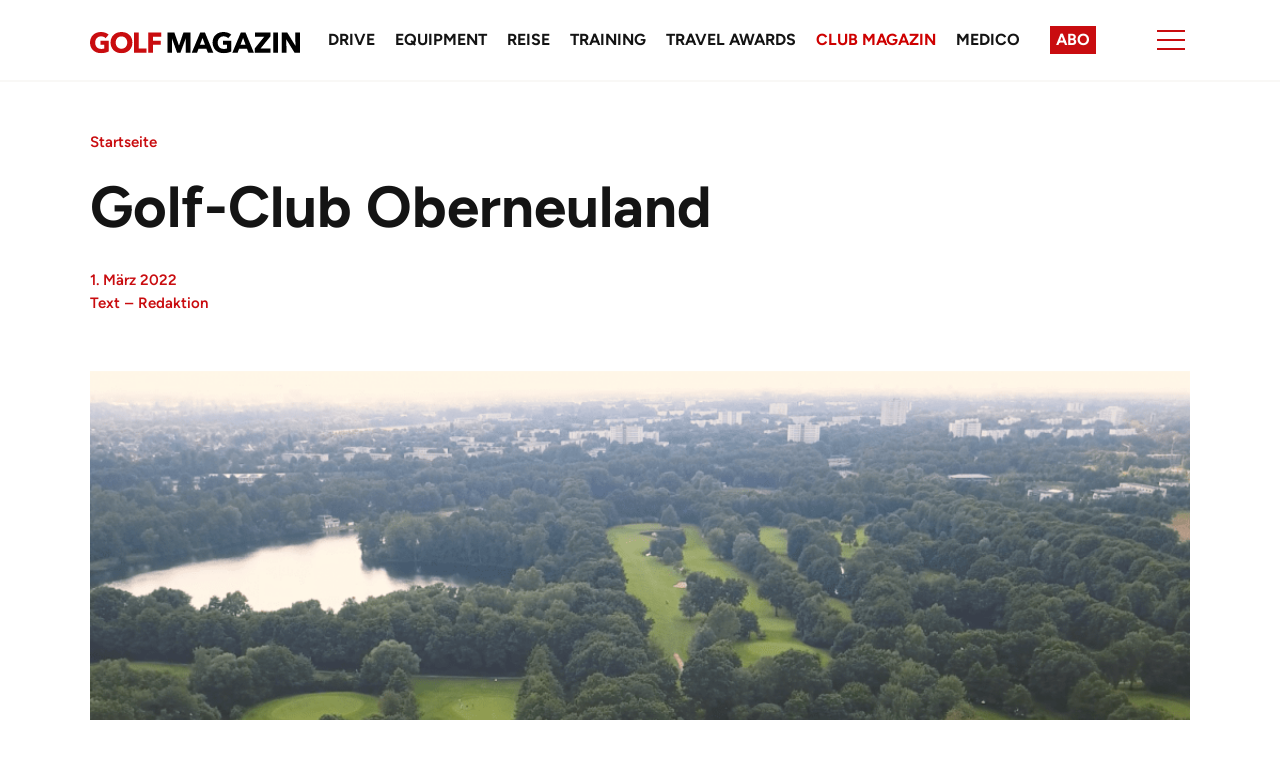

--- FILE ---
content_type: text/html; charset=UTF-8
request_url: https://www.golfmagazin.de/golf-club-magazin/golfclubmagazinniedersachsen/golf-club-oberneuland/
body_size: 23156
content:
<!doctype html>
<html lang="de">
<head>
	<meta charset="UTF-8">
	<meta name="viewport" content="height=device-height, width=device-width, initial-scale=1.0, minimum-scale=1.0, maximum-scale=5.0, target-densitydpi=device-dpi">
	<link rel="profile" href="https://gmpg.org/xfn/11">

	<link rel="apple-touch-icon-precomposed" sizes="57x57" href="https://www.golfmagazin.de/wp-content/themes/jm-theme-child/assets/img/favicon/golf/apple-touch-icon-57x57.png" />
	<link rel="apple-touch-icon-precomposed" sizes="114x114" href="https://www.golfmagazin.de/wp-content/themes/jm-theme-child/assets/img/favicon/golf/apple-touch-icon-114x114.png" />
	<link rel="apple-touch-icon-precomposed" sizes="72x72" href="https://www.golfmagazin.de/wp-content/themes/jm-theme-child/assets/img/favicon/golf/apple-touch-icon-72x72.png" />
	<link rel="apple-touch-icon-precomposed" sizes="144x144" href="https://www.golfmagazin.de/wp-content/themes/jm-theme-child/assets/img/favicon/golf/apple-touch-icon-144x144.png" />
	<link rel="apple-touch-icon-precomposed" sizes="120x120" href="https://www.golfmagazin.de/wp-content/themes/jm-theme-child/assets/img/favicon/golf/apple-touch-icon-120x120.png" />
	<link rel="apple-touch-icon-precomposed" sizes="152x152" href="https://www.golfmagazin.de/wp-content/themes/jm-theme-child/assets/img/favicon/golf/apple-touch-icon-152x152.png" />
	<link rel="icon" type="image/png" href="https://www.golfmagazin.de/wp-content/themes/jm-theme-child/assets/img/favicon/golf/favicon-32x32.png" sizes="32x32" />
	<link rel="icon" type="image/png" href="https://www.golfmagazin.de/wp-content/themes/jm-theme-child/assets/img/favicon/golf/favicon-16x16.png" sizes="16x16" />
	<meta name="application-name" content="Golf, Turniere, Spieler, Statistiken, Hintergründe - GOLF MAGAZIN"/>
	<meta name="msapplication-TileColor" content="#FFFFFF" />
	<meta name="msapplication-TileImage" content="https://www.golfmagazin.de/wp-content/themes/jm-theme-child/assets/img/favicon/golf/mstile-144x144.png" />

	
<script>(function(html){html.className = html.className.replace(/\bno-js\b/,'js')})(document.documentElement);</script>
<meta name='robots' content='index, follow, max-image-preview:large, max-snippet:-1, max-video-preview:-1' />

	<!-- This site is optimized with the Yoast SEO plugin v26.6 - https://yoast.com/wordpress/plugins/seo/ -->
	<title>Golf-Club Oberneuland - GOLF MAGAZIN</title>
<link data-rocket-prefetch href="https://js-eu1.hubspot.com" rel="dns-prefetch">
<link data-rocket-prefetch href="https://js-eu1.hscollectedforms.net" rel="dns-prefetch">
<link data-rocket-prefetch href="https://js-eu1.hs-analytics.net" rel="dns-prefetch">
<link data-rocket-prefetch href="https://js-eu1.hs-banner.com" rel="dns-prefetch">
<link data-rocket-prefetch href="https://securepubads.g.doubleclick.net" rel="dns-prefetch">
<link data-rocket-prefetch href="https://macro.adnami.io" rel="dns-prefetch">
<link data-rocket-prefetch href="https://cdntrf.com" rel="dns-prefetch">
<link data-rocket-prefetch href="https://functions.adnami.io" rel="dns-prefetch">
<link data-rocket-prefetch href="https://www.gstatic.com" rel="dns-prefetch">
<link data-rocket-prefetch href="https://www.googletagmanager.com" rel="dns-prefetch">
<link data-rocket-prefetch href="https://cdn.opencmp.net" rel="dns-prefetch">
<link data-rocket-prefetch href="https://www.google.com" rel="dns-prefetch">
<link data-rocket-prefetch href="https://maps.googleapis.com" rel="dns-prefetch">
<link data-rocket-prefetch href="https://js-eu1.hs-scripts.com" rel="dns-prefetch"><link rel="preload" data-rocket-preload as="image" href="https://www.golfmagazin.de/wp-content/uploads/2022/04/Drohnenaufnahme-mit-Stadt-in-Hintergrund-1030x464-1.png" imagesrcset="https://www.golfmagazin.de/wp-content/uploads/2022/04/Drohnenaufnahme-mit-Stadt-in-Hintergrund-1030x464-1.png 1030w, https://www.golfmagazin.de/wp-content/uploads/2022/04/Drohnenaufnahme-mit-Stadt-in-Hintergrund-1030x464-1-480x216.png 480w, https://www.golfmagazin.de/wp-content/uploads/2022/04/Drohnenaufnahme-mit-Stadt-in-Hintergrund-1030x464-1-720x324.png 720w, https://www.golfmagazin.de/wp-content/uploads/2022/04/Drohnenaufnahme-mit-Stadt-in-Hintergrund-1030x464-1-768x346.png 768w, https://www.golfmagazin.de/wp-content/uploads/2022/04/Drohnenaufnahme-mit-Stadt-in-Hintergrund-1030x464-1-340x153.png 340w, https://www.golfmagazin.de/wp-content/uploads/2022/04/Drohnenaufnahme-mit-Stadt-in-Hintergrund-1030x464-1-640x288.png 640w" imagesizes="(max-width: 1030px) 100vw, 1030px" fetchpriority="high">
	<meta name="description" content="In dieser Serie präsentiert Golf Magazin die Partner des Golf Club Magazins. In diesem Artikel: Der Golf-Club Oberneuland in Bremen." />
	<link rel="canonical" href="https://www.golfmagazin.de/golf-club-magazin/golfclubmagazinniedersachsen/golf-club-oberneuland/" />
	<meta property="og:locale" content="de_DE" />
	<meta property="og:type" content="article" />
	<meta property="og:title" content="Golf-Club Oberneuland - GOLF MAGAZIN" />
	<meta property="og:description" content="In dieser Serie präsentiert Golf Magazin die Partner des Golf Club Magazins. In diesem Artikel: Der Golf-Club Oberneuland in Bremen." />
	<meta property="og:url" content="https://www.golfmagazin.de/golf-club-magazin/golfclubmagazinniedersachsen/golf-club-oberneuland/" />
	<meta property="og:site_name" content="GOLF MAGAZIN" />
	<meta property="article:publisher" content="https://www.facebook.com/golfmagazinde" />
	<meta property="article:published_time" content="2022-03-01T12:28:00+00:00" />
	<meta property="article:modified_time" content="2022-04-01T11:39:19+00:00" />
	<meta property="og:image" content="https://www.golfmagazin.de/wp-content/uploads/2022/04/Drohnenaufnahme-mit-Stadt-in-Hintergrund-1030x464-1.png" />
	<meta property="og:image:width" content="1030" />
	<meta property="og:image:height" content="464" />
	<meta property="og:image:type" content="image/png" />
	<meta name="author" content="Redaktion" />
	<meta name="twitter:card" content="summary_large_image" />
	<meta name="twitter:creator" content="@golfmagazin_" />
	<meta name="twitter:site" content="@golfmagazin_" />
	<script type="application/ld+json" class="yoast-schema-graph">{"@context":"https://schema.org","@graph":[{"@type":"WebPage","@id":"https://www.golfmagazin.de/golf-club-magazin/golfclubmagazinniedersachsen/golf-club-oberneuland/","url":"https://www.golfmagazin.de/golf-club-magazin/golfclubmagazinniedersachsen/golf-club-oberneuland/","name":"Golf-Club Oberneuland - GOLF MAGAZIN","isPartOf":{"@id":"https://www.golfmagazin.de/#website"},"primaryImageOfPage":{"@id":"https://www.golfmagazin.de/golf-club-magazin/golfclubmagazinniedersachsen/golf-club-oberneuland/#primaryimage"},"image":{"@id":"https://www.golfmagazin.de/golf-club-magazin/golfclubmagazinniedersachsen/golf-club-oberneuland/#primaryimage"},"thumbnailUrl":"https://www.golfmagazin.de/wp-content/uploads/2022/04/Drohnenaufnahme-mit-Stadt-in-Hintergrund-1030x464-1.png","datePublished":"2022-03-01T12:28:00+00:00","dateModified":"2022-04-01T11:39:19+00:00","author":{"@id":"https://www.golfmagazin.de/#/schema/person/6d6c169879cac16d1e038d97b565f530"},"description":"In dieser Serie präsentiert Golf Magazin die Partner des Golf Club Magazins. In diesem Artikel: Der Golf-Club Oberneuland in Bremen.","breadcrumb":{"@id":"https://www.golfmagazin.de/golf-club-magazin/golfclubmagazinniedersachsen/golf-club-oberneuland/#breadcrumb"},"inLanguage":"de","potentialAction":[{"@type":"ReadAction","target":["https://www.golfmagazin.de/golf-club-magazin/golfclubmagazinniedersachsen/golf-club-oberneuland/"]}]},{"@type":"ImageObject","inLanguage":"de","@id":"https://www.golfmagazin.de/golf-club-magazin/golfclubmagazinniedersachsen/golf-club-oberneuland/#primaryimage","url":"https://www.golfmagazin.de/wp-content/uploads/2022/04/Drohnenaufnahme-mit-Stadt-in-Hintergrund-1030x464-1.png","contentUrl":"https://www.golfmagazin.de/wp-content/uploads/2022/04/Drohnenaufnahme-mit-Stadt-in-Hintergrund-1030x464-1.png","width":1030,"height":464,"caption":"Golf-Club Oberneuland"},{"@type":"BreadcrumbList","@id":"https://www.golfmagazin.de/golf-club-magazin/golfclubmagazinniedersachsen/golf-club-oberneuland/#breadcrumb","itemListElement":[{"@type":"ListItem","position":1,"name":"Startseite","item":"https://www.golfmagazin.de/"},{"@type":"ListItem","position":2,"name":"Golf-Club Oberneuland"}]},{"@type":"WebSite","@id":"https://www.golfmagazin.de/#website","url":"https://www.golfmagazin.de/","name":"GOLF MAGAZIN","description":"aktuelle Berichterstattung, Turniere, Spieler, Statistiken, Hintergründe","potentialAction":[{"@type":"SearchAction","target":{"@type":"EntryPoint","urlTemplate":"https://www.golfmagazin.de/?s={search_term_string}"},"query-input":{"@type":"PropertyValueSpecification","valueRequired":true,"valueName":"search_term_string"}}],"inLanguage":"de"},{"@type":"Person","@id":"https://www.golfmagazin.de/#/schema/person/6d6c169879cac16d1e038d97b565f530","name":"Redaktion","image":{"@type":"ImageObject","inLanguage":"de","@id":"https://www.golfmagazin.de/#/schema/person/image/","url":"https://secure.gravatar.com/avatar/f0a996f488595e6eff3a5de03deeec1fb0d2cd21429670814b511c1dcdc40901?s=96&d=mm&r=g","contentUrl":"https://secure.gravatar.com/avatar/f0a996f488595e6eff3a5de03deeec1fb0d2cd21429670814b511c1dcdc40901?s=96&d=mm&r=g","caption":"Redaktion"},"url":"https://www.golfmagazin.de/author/redaktion/"}]}</script>
	<!-- / Yoast SEO plugin. -->


<link rel='dns-prefetch' href='//www.google.com' />
<link rel='dns-prefetch' href='//maps.googleapis.com' />
<link rel='dns-prefetch' href='//www.googletagmanager.com' />

<link rel="alternate" title="oEmbed (JSON)" type="application/json+oembed" href="https://www.golfmagazin.de/wp-json/oembed/1.0/embed?url=https%3A%2F%2Fwww.golfmagazin.de%2Fgolf-club-magazin%2Fgolfclubmagazinniedersachsen%2Fgolf-club-oberneuland%2F" />
<link rel="alternate" title="oEmbed (XML)" type="text/xml+oembed" href="https://www.golfmagazin.de/wp-json/oembed/1.0/embed?url=https%3A%2F%2Fwww.golfmagazin.de%2Fgolf-club-magazin%2Fgolfclubmagazinniedersachsen%2Fgolf-club-oberneuland%2F&#038;format=xml" />
<style id='wp-img-auto-sizes-contain-inline-css' type='text/css'>
img:is([sizes=auto i],[sizes^="auto," i]){contain-intrinsic-size:3000px 1500px}
/*# sourceURL=wp-img-auto-sizes-contain-inline-css */
</style>
<link data-minify="1" rel='stylesheet' id='child-theme-styles-css' href='https://www.golfmagazin.de/wp-content/cache/min/1/wp-content/themes/jm-theme-child/dist/css/style.css?ver=1767709565' type='text/css' media='all' />
<link rel='stylesheet' id='sbi_styles-css' href='https://www.golfmagazin.de/wp-content/plugins/instagram-feed/css/sbi-styles.min.css?ver=6.10.0' type='text/css' media='all' />
<link rel='stylesheet' id='wp-block-library-css' href='https://www.golfmagazin.de/wp-includes/css/dist/block-library/style.min.css?ver=6.9' type='text/css' media='all' />
<style id='wp-block-paragraph-inline-css' type='text/css'>
.is-small-text{font-size:.875em}.is-regular-text{font-size:1em}.is-large-text{font-size:2.25em}.is-larger-text{font-size:3em}.has-drop-cap:not(:focus):first-letter{float:left;font-size:8.4em;font-style:normal;font-weight:100;line-height:.68;margin:.05em .1em 0 0;text-transform:uppercase}body.rtl .has-drop-cap:not(:focus):first-letter{float:none;margin-left:.1em}p.has-drop-cap.has-background{overflow:hidden}:root :where(p.has-background){padding:1.25em 2.375em}:where(p.has-text-color:not(.has-link-color)) a{color:inherit}p.has-text-align-left[style*="writing-mode:vertical-lr"],p.has-text-align-right[style*="writing-mode:vertical-rl"]{rotate:180deg}
/*# sourceURL=https://www.golfmagazin.de/wp-includes/blocks/paragraph/style.min.css */
</style>
<style id='global-styles-inline-css' type='text/css'>
:root{--wp--preset--aspect-ratio--square: 1;--wp--preset--aspect-ratio--4-3: 4/3;--wp--preset--aspect-ratio--3-4: 3/4;--wp--preset--aspect-ratio--3-2: 3/2;--wp--preset--aspect-ratio--2-3: 2/3;--wp--preset--aspect-ratio--16-9: 16/9;--wp--preset--aspect-ratio--9-16: 9/16;--wp--preset--color--black: #000000;--wp--preset--color--cyan-bluish-gray: #abb8c3;--wp--preset--color--white: #ffffff;--wp--preset--color--pale-pink: #f78da7;--wp--preset--color--vivid-red: #cf2e2e;--wp--preset--color--luminous-vivid-orange: #ff6900;--wp--preset--color--luminous-vivid-amber: #fcb900;--wp--preset--color--light-green-cyan: #7bdcb5;--wp--preset--color--vivid-green-cyan: #00d084;--wp--preset--color--pale-cyan-blue: #8ed1fc;--wp--preset--color--vivid-cyan-blue: #0693e3;--wp--preset--color--vivid-purple: #9b51e0;--wp--preset--color--grey: #F9F8F6;--wp--preset--color--dark: #141414;--wp--preset--gradient--vivid-cyan-blue-to-vivid-purple: linear-gradient(135deg,rgb(6,147,227) 0%,rgb(155,81,224) 100%);--wp--preset--gradient--light-green-cyan-to-vivid-green-cyan: linear-gradient(135deg,rgb(122,220,180) 0%,rgb(0,208,130) 100%);--wp--preset--gradient--luminous-vivid-amber-to-luminous-vivid-orange: linear-gradient(135deg,rgb(252,185,0) 0%,rgb(255,105,0) 100%);--wp--preset--gradient--luminous-vivid-orange-to-vivid-red: linear-gradient(135deg,rgb(255,105,0) 0%,rgb(207,46,46) 100%);--wp--preset--gradient--very-light-gray-to-cyan-bluish-gray: linear-gradient(135deg,rgb(238,238,238) 0%,rgb(169,184,195) 100%);--wp--preset--gradient--cool-to-warm-spectrum: linear-gradient(135deg,rgb(74,234,220) 0%,rgb(151,120,209) 20%,rgb(207,42,186) 40%,rgb(238,44,130) 60%,rgb(251,105,98) 80%,rgb(254,248,76) 100%);--wp--preset--gradient--blush-light-purple: linear-gradient(135deg,rgb(255,206,236) 0%,rgb(152,150,240) 100%);--wp--preset--gradient--blush-bordeaux: linear-gradient(135deg,rgb(254,205,165) 0%,rgb(254,45,45) 50%,rgb(107,0,62) 100%);--wp--preset--gradient--luminous-dusk: linear-gradient(135deg,rgb(255,203,112) 0%,rgb(199,81,192) 50%,rgb(65,88,208) 100%);--wp--preset--gradient--pale-ocean: linear-gradient(135deg,rgb(255,245,203) 0%,rgb(182,227,212) 50%,rgb(51,167,181) 100%);--wp--preset--gradient--electric-grass: linear-gradient(135deg,rgb(202,248,128) 0%,rgb(113,206,126) 100%);--wp--preset--gradient--midnight: linear-gradient(135deg,rgb(2,3,129) 0%,rgb(40,116,252) 100%);--wp--preset--font-size--small: 13px;--wp--preset--font-size--medium: 20px;--wp--preset--font-size--large: 36px;--wp--preset--font-size--x-large: 42px;--wp--preset--spacing--20: 0.44rem;--wp--preset--spacing--30: 0.67rem;--wp--preset--spacing--40: 1rem;--wp--preset--spacing--50: 1.5rem;--wp--preset--spacing--60: 2.25rem;--wp--preset--spacing--70: 3.38rem;--wp--preset--spacing--80: 5.06rem;--wp--preset--shadow--natural: 6px 6px 9px rgba(0, 0, 0, 0.2);--wp--preset--shadow--deep: 12px 12px 50px rgba(0, 0, 0, 0.4);--wp--preset--shadow--sharp: 6px 6px 0px rgba(0, 0, 0, 0.2);--wp--preset--shadow--outlined: 6px 6px 0px -3px rgb(255, 255, 255), 6px 6px rgb(0, 0, 0);--wp--preset--shadow--crisp: 6px 6px 0px rgb(0, 0, 0);}:where(.is-layout-flex){gap: 0.5em;}:where(.is-layout-grid){gap: 0.5em;}body .is-layout-flex{display: flex;}.is-layout-flex{flex-wrap: wrap;align-items: center;}.is-layout-flex > :is(*, div){margin: 0;}body .is-layout-grid{display: grid;}.is-layout-grid > :is(*, div){margin: 0;}:where(.wp-block-columns.is-layout-flex){gap: 2em;}:where(.wp-block-columns.is-layout-grid){gap: 2em;}:where(.wp-block-post-template.is-layout-flex){gap: 1.25em;}:where(.wp-block-post-template.is-layout-grid){gap: 1.25em;}.has-black-color{color: var(--wp--preset--color--black) !important;}.has-cyan-bluish-gray-color{color: var(--wp--preset--color--cyan-bluish-gray) !important;}.has-white-color{color: var(--wp--preset--color--white) !important;}.has-pale-pink-color{color: var(--wp--preset--color--pale-pink) !important;}.has-vivid-red-color{color: var(--wp--preset--color--vivid-red) !important;}.has-luminous-vivid-orange-color{color: var(--wp--preset--color--luminous-vivid-orange) !important;}.has-luminous-vivid-amber-color{color: var(--wp--preset--color--luminous-vivid-amber) !important;}.has-light-green-cyan-color{color: var(--wp--preset--color--light-green-cyan) !important;}.has-vivid-green-cyan-color{color: var(--wp--preset--color--vivid-green-cyan) !important;}.has-pale-cyan-blue-color{color: var(--wp--preset--color--pale-cyan-blue) !important;}.has-vivid-cyan-blue-color{color: var(--wp--preset--color--vivid-cyan-blue) !important;}.has-vivid-purple-color{color: var(--wp--preset--color--vivid-purple) !important;}.has-black-background-color{background-color: var(--wp--preset--color--black) !important;}.has-cyan-bluish-gray-background-color{background-color: var(--wp--preset--color--cyan-bluish-gray) !important;}.has-white-background-color{background-color: var(--wp--preset--color--white) !important;}.has-pale-pink-background-color{background-color: var(--wp--preset--color--pale-pink) !important;}.has-vivid-red-background-color{background-color: var(--wp--preset--color--vivid-red) !important;}.has-luminous-vivid-orange-background-color{background-color: var(--wp--preset--color--luminous-vivid-orange) !important;}.has-luminous-vivid-amber-background-color{background-color: var(--wp--preset--color--luminous-vivid-amber) !important;}.has-light-green-cyan-background-color{background-color: var(--wp--preset--color--light-green-cyan) !important;}.has-vivid-green-cyan-background-color{background-color: var(--wp--preset--color--vivid-green-cyan) !important;}.has-pale-cyan-blue-background-color{background-color: var(--wp--preset--color--pale-cyan-blue) !important;}.has-vivid-cyan-blue-background-color{background-color: var(--wp--preset--color--vivid-cyan-blue) !important;}.has-vivid-purple-background-color{background-color: var(--wp--preset--color--vivid-purple) !important;}.has-black-border-color{border-color: var(--wp--preset--color--black) !important;}.has-cyan-bluish-gray-border-color{border-color: var(--wp--preset--color--cyan-bluish-gray) !important;}.has-white-border-color{border-color: var(--wp--preset--color--white) !important;}.has-pale-pink-border-color{border-color: var(--wp--preset--color--pale-pink) !important;}.has-vivid-red-border-color{border-color: var(--wp--preset--color--vivid-red) !important;}.has-luminous-vivid-orange-border-color{border-color: var(--wp--preset--color--luminous-vivid-orange) !important;}.has-luminous-vivid-amber-border-color{border-color: var(--wp--preset--color--luminous-vivid-amber) !important;}.has-light-green-cyan-border-color{border-color: var(--wp--preset--color--light-green-cyan) !important;}.has-vivid-green-cyan-border-color{border-color: var(--wp--preset--color--vivid-green-cyan) !important;}.has-pale-cyan-blue-border-color{border-color: var(--wp--preset--color--pale-cyan-blue) !important;}.has-vivid-cyan-blue-border-color{border-color: var(--wp--preset--color--vivid-cyan-blue) !important;}.has-vivid-purple-border-color{border-color: var(--wp--preset--color--vivid-purple) !important;}.has-vivid-cyan-blue-to-vivid-purple-gradient-background{background: var(--wp--preset--gradient--vivid-cyan-blue-to-vivid-purple) !important;}.has-light-green-cyan-to-vivid-green-cyan-gradient-background{background: var(--wp--preset--gradient--light-green-cyan-to-vivid-green-cyan) !important;}.has-luminous-vivid-amber-to-luminous-vivid-orange-gradient-background{background: var(--wp--preset--gradient--luminous-vivid-amber-to-luminous-vivid-orange) !important;}.has-luminous-vivid-orange-to-vivid-red-gradient-background{background: var(--wp--preset--gradient--luminous-vivid-orange-to-vivid-red) !important;}.has-very-light-gray-to-cyan-bluish-gray-gradient-background{background: var(--wp--preset--gradient--very-light-gray-to-cyan-bluish-gray) !important;}.has-cool-to-warm-spectrum-gradient-background{background: var(--wp--preset--gradient--cool-to-warm-spectrum) !important;}.has-blush-light-purple-gradient-background{background: var(--wp--preset--gradient--blush-light-purple) !important;}.has-blush-bordeaux-gradient-background{background: var(--wp--preset--gradient--blush-bordeaux) !important;}.has-luminous-dusk-gradient-background{background: var(--wp--preset--gradient--luminous-dusk) !important;}.has-pale-ocean-gradient-background{background: var(--wp--preset--gradient--pale-ocean) !important;}.has-electric-grass-gradient-background{background: var(--wp--preset--gradient--electric-grass) !important;}.has-midnight-gradient-background{background: var(--wp--preset--gradient--midnight) !important;}.has-small-font-size{font-size: var(--wp--preset--font-size--small) !important;}.has-medium-font-size{font-size: var(--wp--preset--font-size--medium) !important;}.has-large-font-size{font-size: var(--wp--preset--font-size--large) !important;}.has-x-large-font-size{font-size: var(--wp--preset--font-size--x-large) !important;}
/*# sourceURL=global-styles-inline-css */
</style>

<style id='classic-theme-styles-inline-css' type='text/css'>
/*! This file is auto-generated */
.wp-block-button__link{color:#fff;background-color:#32373c;border-radius:9999px;box-shadow:none;text-decoration:none;padding:calc(.667em + 2px) calc(1.333em + 2px);font-size:1.125em}.wp-block-file__button{background:#32373c;color:#fff;text-decoration:none}
/*# sourceURL=/wp-includes/css/classic-themes.min.css */
</style>
<link data-minify="1" rel='stylesheet' id='jtsv_marketing_bar_styles-css' href='https://www.golfmagazin.de/wp-content/cache/min/1/wp-content/plugins/jm-marketing-bar/resources/stylesheets/css/main.css?ver=1767709565' type='text/css' media='all' />
<link data-minify="1" rel='stylesheet' id='jtsv-adventskalender-styles-css' href='https://www.golfmagazin.de/wp-content/cache/min/1/wp-content/plugins/jtsv-adventskalender/assets/css/jtsv-adventskalender.css?ver=1767709565' type='text/css' media='all' />
<link data-minify="1" rel='stylesheet' id='geoDB_styles-css' href='https://www.golfmagazin.de/wp-content/cache/min/1/wp-content/plugins/jtsv-geoDB/resources/geoDB.css?ver=1767709565' type='text/css' media='all' />
<link data-minify="1" rel='stylesheet' id='wp-smart-crop-renderer-css' href='https://www.golfmagazin.de/wp-content/cache/min/1/wp-content/plugins/wp-smartcrop/css/image-renderer.css?ver=1767709565' type='text/css' media='all' />
<link data-minify="1" rel='stylesheet' id='jtsv-newsletter-signup-style-css' href='https://www.golfmagazin.de/wp-content/cache/min/1/wp-content/plugins/jm-newsletter-signup/assets/css/jtsv-newsletter-signup.css?ver=1767709565' type='text/css' media='all' />
<link data-minify="1" rel='stylesheet' id='jtsv-theme-style-css' href='https://www.golfmagazin.de/wp-content/cache/min/1/wp-content/themes/jm-theme-child/style.css?ver=1767709565' type='text/css' media='all' />
<script type="text/javascript" src="https://www.golfmagazin.de/wp-includes/js/jquery/jquery.min.js?ver=3.7.1" id="jquery-core-js"></script>
<script type="text/javascript" src="https://www.golfmagazin.de/wp-includes/js/jquery/jquery-migrate.min.js?ver=3.4.1" id="jquery-migrate-js"></script>
<script data-minify="1" type="text/javascript" src="https://www.golfmagazin.de/wp-content/cache/min/1/wp-content/plugins/jm-marketing-bar/resources/scripts/main.js?ver=1767709565" id="jtsv_marketing_bar_main_script-js"></script>
<script type="text/javascript" src="https://www.golfmagazin.de/wp-content/plugins/jtsv-adventskalender/assets/js/jquery.countdown.min.js?ver=6.9" id="jtsv-adventskalender-countdown-js"></script>
<script data-minify="1" type="text/javascript" src="https://www.golfmagazin.de/wp-content/cache/min/1/wp-content/plugins/jtsv-post-ratings/post-ratings.js?ver=1767709565" id="post-ratings-js"></script>
<script type="text/javascript" id="kb_load_more-js-extra">
/* <![CDATA[ */
var kb_string = {"ajaxurl":"https://www.golfmagazin.de/wp-admin/admin-ajax.php","buttontxt":"Mehr laden"};
//# sourceURL=kb_load_more-js-extra
/* ]]> */
</script>
<script data-minify="1" type="text/javascript" src="https://www.golfmagazin.de/wp-content/cache/min/1/wp-content/themes/jm-theme-child/assets/js/loadmore.js?ver=1767709565" id="kb_load_more-js"></script>

<!-- Google Tag (gtac.js) durch Site-Kit hinzugefügt -->
<!-- Von Site Kit hinzugefügtes Google-Analytics-Snippet -->
<script type="text/javascript" src="https://www.googletagmanager.com/gtag/js?id=GT-PJ43RD8" id="google_gtagjs-js" async></script>
<script type="text/javascript" id="google_gtagjs-js-after">
/* <![CDATA[ */
window.dataLayer = window.dataLayer || [];function gtag(){dataLayer.push(arguments);}
gtag("set","linker",{"domains":["www.golfmagazin.de"]});
gtag("js", new Date());
gtag("set", "developer_id.dZTNiMT", true);
gtag("config", "GT-PJ43RD8", {"googlesitekit_post_type":"post"});
 window._googlesitekit = window._googlesitekit || {}; window._googlesitekit.throttledEvents = []; window._googlesitekit.gtagEvent = (name, data) => { var key = JSON.stringify( { name, data } ); if ( !! window._googlesitekit.throttledEvents[ key ] ) { return; } window._googlesitekit.throttledEvents[ key ] = true; setTimeout( () => { delete window._googlesitekit.throttledEvents[ key ]; }, 5 ); gtag( "event", name, { ...data, event_source: "site-kit" } ); }; 
//# sourceURL=google_gtagjs-js-after
/* ]]> */
</script>
<link rel="https://api.w.org/" href="https://www.golfmagazin.de/wp-json/" /><link rel="alternate" title="JSON" type="application/json" href="https://www.golfmagazin.de/wp-json/wp/v2/posts/113988" /><link rel="EditURI" type="application/rsd+xml" title="RSD" href="https://www.golfmagazin.de/xmlrpc.php?rsd" />
<link rel='shortlink' href='https://www.golfmagazin.de/?p=113988' />
<meta name="generator" content="Site Kit by Google 1.168.0" />
<script type="text/javascript">
var jtsv_adventskalender_plugin_path = "https://www.golfmagazin.de/wp-content/plugins/jtsv-adventskalender/includes/";
</script>
      <script type="text/javascript">
      var jtsvNewsletterSignup = {
        'pluginDirURL': 'https://www.golfmagazin.de/wp-content/plugins/jm-newsletter-signup',
        'labelSignupSuccess': 'Sie haben sich erfolgreich eingetragen!',
        'labelGenericError': 'Es ist ein Fehler ist aufgetreten! Bitte versuchen Sie es erneut!',
        'labelBadEmail': 'Bitte geben Sie eine korrekte Email-Adresse ein!',
        'labelValueError': 'Bitte geben Sie eine korrekte Email-Adresse ein!',
        'labelObjectSlugMissing': 'Es wurde kein Objekt im Backend ausgewählt. Bitte wenden Sie sich an den Administrator der Website.',
        'tracking': 'pk_source=mein-pferd.de&pk_medium=Banner&pk_campaign=Praemienabo&pk_kwd=FliFi_CC3',
        'objectSlug': 'golf_magazin',
      };
      </script>
      <style type="text/css">.recentcomments a{display:inline !important;padding:0 !important;margin:0 !important;}</style><link rel="icon" href="https://www.golfmagazin.de/wp-content/uploads/2023/09/cropped-GolfMagazin-Logo-2023-Circle-CMYK-32x32.jpg" sizes="32x32" />
<link rel="icon" href="https://www.golfmagazin.de/wp-content/uploads/2023/09/cropped-GolfMagazin-Logo-2023-Circle-CMYK-192x192.jpg" sizes="192x192" />
<link rel="apple-touch-icon" href="https://www.golfmagazin.de/wp-content/uploads/2023/09/cropped-GolfMagazin-Logo-2023-Circle-CMYK-180x180.jpg" />
<meta name="msapplication-TileImage" content="https://www.golfmagazin.de/wp-content/uploads/2023/09/cropped-GolfMagazin-Logo-2023-Circle-CMYK-270x270.jpg" />
<noscript><style id="rocket-lazyload-nojs-css">.rll-youtube-player, [data-lazy-src]{display:none !important;}</style></noscript>
	 

<!-- CMP TCF 2.0 -->
<script type="text/javascript" src="https://cdn.opencmp.net/tcf-v2/cmp-stub-latest.js" id="open-cmp-stub" data-domain="golfmagazin.de"></script>



<!-- AdSetup -->
 

    <script type="text/javascript"
        id="trfAdSetup"
        async
        data-traffectiveConf='{
            "targeting": [{"key":"zone","values":null,"value":"sports"},
                        {"key":"pagetype","values":null,"value":"article"},
                        {"key":"programmatic_ads","values":null,"value":"true"},
                        {"key":"ads","values":null,"value":"true"},
                        {"key":"channel","values":null,"value":"DESKTOP"}]
            ,"dfpAdUrl" : "/307308315,83584009/golfmagazin.de"
        }'
        src="//cdntrf.com/golfmagazin.de.js"
    >
    </script>

        <!-- AdSetup END -->

	


<meta name="generator" content="WP Rocket 3.20.2" data-wpr-features="wpr_minify_js wpr_lazyload_images wpr_preconnect_external_domains wpr_oci wpr_minify_css wpr_preload_links wpr_desktop" /></head>

<body class="wp-singular post-template-default single single-post postid-113988 single-format-standard wp-theme-jm-theme-main wp-child-theme-jm-theme-child">

<div  id="page" class="site">

	<header  class="header">

  <div  class="container">

    <div class="wrapper">
      <div class="site-header">
        <div class="site-branding" itemprop="publisher" itemtype="http://schema.org/Organization">

  <div class="site-branding__logo">

    <a itemprop="url" href="https://www.golfmagazin.de" title="GOLF MAGAZIN">
      <meta itemprop="name" content="GOLF MAGAZIN">
      <span itemprop="logo">
        <svg xmlns="http://www.w3.org/2000/svg" width="210" height="22" viewBox="0 0 210 22" fill="none">
          <mask id="mask0_2104_1092" style="mask-type:luminance" maskUnits="userSpaceOnUse" x="0" y="0" width="210" height="22">
            <path d="M210 0H0V21.1738H210V0Z" fill="white"/>
          </mask>
          <g mask="url(#mask0_2104_1092)">
            <path d="M204.5 20.6324H210V0.541457H205.298L205.412 13.6504H205.326L197.262 0.541457H191.733V20.6324H196.435L196.321 7.49491H196.407L204.5 20.6324ZM183.241 20.6324H188.114V0.541457H183.241V20.6324ZM164.746 20.6324H180.59V16.4432H170.588L180.391 4.41715V0.541457H164.974V4.64513H174.321L164.746 16.4432V20.6324ZM153.09 5.89904L155.598 12.7955H150.554L153.09 5.89904ZM158.476 20.6324H163.862L155.512 0.541457H150.81L142.375 20.6324H147.647L149.129 16.6712H156.909L158.476 20.6324ZM141.349 19.4355V8.77731H133.056V12.71H136.903V16.3862C136.476 16.5857 135.991 16.6997 135.478 16.7852C134.966 16.8707 134.424 16.9277 133.854 16.9277C132.857 16.9277 132.002 16.7852 131.232 16.4717C130.463 16.1582 129.807 15.7308 129.294 15.1608C128.782 14.5909 128.383 13.9354 128.126 13.166C127.87 12.3965 127.727 11.5416 127.727 10.6012C127.727 9.68924 127.87 8.8628 128.155 8.09336C128.44 7.32392 128.867 6.66848 129.38 6.09852C129.921 5.52856 130.52 5.1011 131.261 4.78762C131.973 4.47415 132.771 4.33166 133.626 4.33166C134.624 4.33166 135.478 4.50265 136.276 4.84462C137.046 5.18659 137.673 5.64256 138.157 6.18401L141.235 2.67879C140.38 1.85235 139.269 1.2254 137.901 0.740942C136.504 0.227982 135.051 0 133.455 0C131.916 0 130.491 0.25648 129.18 0.740942C127.87 1.2254 126.701 1.93785 125.704 2.84978C124.706 3.7617 123.937 4.87312 123.395 6.18401C122.854 7.49491 122.569 8.9483 122.569 10.5727C122.569 12.1685 122.854 13.5934 123.395 14.9043C123.937 16.2152 124.706 17.3266 125.675 18.2386C126.644 19.1505 127.813 19.8914 129.18 20.4044C130.548 20.9174 132.03 21.1738 133.626 21.1738C135.193 21.1738 136.618 21.0028 137.929 20.6894C139.212 20.3474 140.352 19.9199 141.349 19.4355ZM112.509 5.89904L115.017 12.7955H109.973L112.509 5.89904ZM117.895 20.6324H123.281L114.932 0.541457H110.229L101.794 20.6324H107.066L108.548 16.6712H116.328L117.895 20.6324ZM95.6956 20.6324H100.426V0.541457H93.4158L89.0271 13.4224H88.9131L84.3535 0.541457H77.457V20.6324H82.0167L81.9027 6.412H81.9882L87.0608 20.6324H90.4805L95.6956 6.412H95.7811L95.6956 20.6324Z" fill="black"/>
          </g>
          <mask id="mask1_2104_1092" style="mask-type:luminance" maskUnits="userSpaceOnUse" x="0" y="0" width="210" height="22">
            <path d="M210 0H0V21.1738H210V0Z" fill="white"/>
          </mask>
          <g id="site-branding__logo__section" mask="url(#mask1_2104_1092)">
            <path d="M62.9231 4.67363H71.3584V0.541457H58.1354V20.6609H62.9231V12.824H70.7029V8.8343H62.9231V4.67363ZM43.9151 20.6324H56.5681V16.4147H48.7882V0.541457H43.9151V20.6324ZM37.2466 10.5157C37.2466 11.4276 37.1041 12.254 36.8191 13.0235C36.5341 13.7929 36.1352 14.4484 35.6222 14.9898C35.1092 15.5313 34.5108 15.9587 33.7983 16.2722C33.0859 16.5857 32.3165 16.7282 31.4615 16.7282C30.6066 16.7282 29.8372 16.5857 29.1247 16.2722C28.4123 15.9587 27.8138 15.5313 27.3294 14.9898C26.8164 14.4484 26.4459 13.7929 26.1609 13.0235C25.876 12.254 25.7335 11.4276 25.7335 10.5157C25.7335 9.63224 25.876 8.8343 26.1324 8.06487C26.4174 7.29543 26.7879 6.66848 27.3009 6.12702C27.8138 5.58556 28.4123 5.15809 29.1247 4.84462C29.8372 4.53114 30.6066 4.38865 31.4615 4.38865C32.3165 4.38865 33.0859 4.53114 33.7983 4.84462C34.5108 5.15809 35.1092 5.58556 35.6222 6.12702C36.1352 6.66848 36.5056 7.32392 36.7906 8.06487C37.1041 8.8343 37.2466 9.63224 37.2466 10.5157ZM42.4332 10.5157C42.4332 8.9198 42.1482 7.43791 41.6067 6.15552C41.0653 4.87312 40.2958 3.7617 39.3269 2.84978C38.358 1.93785 37.1896 1.2539 35.8502 0.740942C34.5108 0.25648 33.0574 0 31.49 0C29.9226 0 28.4693 0.25648 27.1299 0.740942C25.7905 1.2254 24.6221 1.93785 23.6531 2.84978C22.6842 3.7617 21.9148 4.87312 21.3733 6.15552C20.8319 7.43791 20.5469 8.8913 20.5469 10.5157C20.5469 12.1115 20.8319 13.5649 21.3733 14.8758C21.9148 16.1867 22.6842 17.3266 23.6531 18.2671C24.6221 19.2075 25.7905 19.9199 27.1299 20.4329C28.4693 20.9459 29.9226 21.2023 31.49 21.2023C33.0574 21.2023 34.5108 20.9459 35.8787 20.4329C37.2466 19.9199 38.3865 19.2075 39.3554 18.2671C40.3243 17.3266 41.0938 16.2152 41.6352 14.8758C42.1767 13.5364 42.4332 12.083 42.4332 10.5157ZM18.8085 19.4355V8.77731H10.5157V12.71H14.3344V16.3862C13.9069 16.5857 13.4224 16.6997 12.9095 16.7852C12.3965 16.8707 11.8551 16.9277 11.2851 16.9277C10.3162 16.9277 9.43276 16.7852 8.66332 16.4717C7.89388 16.1582 7.26693 15.7308 6.72547 15.1608C6.21251 14.5909 5.81354 13.9354 5.55706 13.166C5.30058 12.3965 5.15809 11.5416 5.15809 10.6012C5.15809 9.68924 5.30058 8.8628 5.61406 8.09336C5.89904 7.32392 6.3265 6.66848 6.83946 6.09852C7.38092 5.52856 8.00787 5.1011 8.72031 4.78762C9.43276 4.47415 10.2307 4.33166 11.0856 4.33166C12.0546 4.33166 12.938 4.50265 13.7359 4.84462C14.5054 5.18659 15.1323 5.64256 15.6168 6.18401L18.666 2.67879C17.8111 1.85235 16.6997 1.2254 15.3318 0.740942C13.9639 0.25648 12.482 0 10.9146 0C9.37576 0 7.95088 0.25648 6.61148 0.740942C5.27209 1.2254 4.13218 1.93785 3.16325 2.84978C2.19433 3.7617 1.39639 4.87312 0.854933 6.18401C0.313475 7.49491 0 8.9483 0 10.5727C0 12.1685 0.284978 13.5934 0.826435 14.9043C1.36789 16.1867 2.13733 17.3266 3.10626 18.2386C4.07518 19.1505 5.24359 19.8914 6.61148 20.4044C7.97937 20.9174 9.43276 21.1738 11.0571 21.1738C12.596 21.1738 14.0494 21.0028 15.3603 20.6894C16.6712 20.3474 17.8111 19.9484 18.8085 19.4355Z" fill="#C90C0F"/>
          </g>
        </svg>
      </span>
    </a>

  </div>

</div><!-- .site-branding -->
<nav class="header-navigation"><ul id="menu-header-navigation" class="menu-header-navigation"><li id="menu-item-97438" class="menu-item menu-item-type-taxonomy menu-item-object-category menu-item-97438"><a href="https://www.golfmagazin.de/category/drive/">Drive</a></li>
<li id="menu-item-97439" class="menu-item menu-item-type-taxonomy menu-item-object-category menu-item-97439"><a href="https://www.golfmagazin.de/category/equipment/">Equipment</a></li>
<li id="menu-item-97441" class="menu-item menu-item-type-taxonomy menu-item-object-category menu-item-97441"><a href="https://www.golfmagazin.de/category/reise/">Reise</a></li>
<li id="menu-item-97442" class="menu-item menu-item-type-taxonomy menu-item-object-category menu-item-97442"><a href="https://www.golfmagazin.de/category/training/">Training</a></li>
<li id="menu-item-97443" class="menu-item menu-item-type-taxonomy menu-item-object-category menu-item-97443"><a href="https://www.golfmagazin.de/category/reise/travel-awards/">Travel Awards</a></li>
<li id="menu-item-192128" class="menu-item menu-item-type-taxonomy menu-item-object-category current-post-ancestor menu-item-192128"><a href="https://www.golfmagazin.de/category/golf-club-magazin/">Club Magazin</a></li>
<li id="menu-item-192129" class="menu-item menu-item-type-taxonomy menu-item-object-category menu-item-192129"><a href="https://www.golfmagazin.de/category/golfmedico/">Medico</a></li>
</ul></nav><div class="modal-box">
  <div class="modal-box__inner">

      <div class="wrapper">

        <nav class="main-navigation-container"><ul id="menu-main-menu" class="main-navigation"><li id="menu-item-97633" class="menu-item menu-item-type-taxonomy menu-item-object-category menu-item-has-children menu-item-97633"><a href="https://www.golfmagazin.de/category/drive/">Drive</a>
<ul class="sub-menu">
	<li id="menu-item-97654" class="menu-item menu-item-type-taxonomy menu-item-object-category menu-item-97654"><a href="https://www.golfmagazin.de/category/drive/news/">News</a></li>
	<li id="menu-item-111253" class="menu-item menu-item-type-taxonomy menu-item-object-category menu-item-111253"><a href="https://www.golfmagazin.de/category/sport/">Sport</a></li>
	<li id="menu-item-174695" class="menu-item menu-item-type-taxonomy menu-item-object-category menu-item-174695"><a href="https://www.golfmagazin.de/category/drive/golfregeln/">Golfregeln</a></li>
	<li id="menu-item-152342" class="menu-item menu-item-type-custom menu-item-object-custom menu-item-152342"><a href="https://www.golfmagazin.de/profil/">Spielerprofile</a></li>
</ul>
</li>
<li id="menu-item-97666" class="menu-item menu-item-type-taxonomy menu-item-object-category menu-item-has-children menu-item-97666"><a href="https://www.golfmagazin.de/category/equipment/">Equipment</a>
<ul class="sub-menu">
	<li id="menu-item-97669" class="menu-item menu-item-type-taxonomy menu-item-object-category menu-item-97669"><a href="https://www.golfmagazin.de/category/equipment/produkt-news/">Produkt News</a></li>
	<li id="menu-item-173249" class="menu-item menu-item-type-taxonomy menu-item-object-category menu-item-173249"><a href="https://www.golfmagazin.de/category/equipment/test-kaufberatung/">Test und Kaufberatung</a></li>
</ul>
</li>
<li id="menu-item-97655" class="menu-item menu-item-type-taxonomy menu-item-object-category menu-item-has-children menu-item-97655"><a href="https://www.golfmagazin.de/category/training/">Training</a>
<ul class="sub-menu">
	<li id="menu-item-97664" class="menu-item menu-item-type-taxonomy menu-item-object-category menu-item-97664"><a href="https://www.golfmagazin.de/category/training/tipps-und-tricks/">Tipps &amp; Tricks</a></li>
	<li id="menu-item-173831" class="menu-item menu-item-type-taxonomy menu-item-object-category menu-item-173831"><a href="https://www.golfmagazin.de/category/training/indoor-golf/">Indoor-Golf</a></li>
	<li id="menu-item-192858" class="menu-item menu-item-type-taxonomy menu-item-object-category menu-item-192858"><a href="https://www.golfmagazin.de/category/training/putten/">Putten</a></li>
	<li id="menu-item-193530" class="menu-item menu-item-type-taxonomy menu-item-object-category menu-item-193530"><a href="https://www.golfmagazin.de/category/training/kurzes-spiel/">Kurzes Spiel</a></li>
	<li id="menu-item-134994" class="menu-item menu-item-type-taxonomy menu-item-object-category menu-item-134994"><a href="https://www.golfmagazin.de/category/training/stefanquirmbach/">Stefan Quirmbach</a></li>
	<li id="menu-item-134997" class="menu-item menu-item-type-taxonomy menu-item-object-category menu-item-134997"><a href="https://www.golfmagazin.de/category/training/pauldyer/">Paul Dyer</a></li>
	<li id="menu-item-137241" class="menu-item menu-item-type-post_type menu-item-object-post menu-item-137241"><a href="https://www.golfmagazin.de/drive/golf-alpabeth-golfbegriffe-fuer-einsteiger/">Golfbegriffe von A–Z: Das große Golf-ABC für Einsteiger</a></li>
</ul>
</li>
<li id="menu-item-97679" class="menu-item menu-item-type-taxonomy menu-item-object-category menu-item-has-children menu-item-97679"><a href="https://www.golfmagazin.de/category/reise/">Golfreise</a>
<ul class="sub-menu">
	<li id="menu-item-138289" class="menu-item menu-item-type-taxonomy menu-item-object-category menu-item-138289"><a href="https://www.golfmagazin.de/category/reisenews/">Reise News</a></li>
	<li id="menu-item-97682" class="menu-item menu-item-type-taxonomy menu-item-object-category menu-item-97682"><a href="https://www.golfmagazin.de/category/reise/deutschland/">Deutschland</a></li>
	<li id="menu-item-108439" class="menu-item menu-item-type-taxonomy menu-item-object-category menu-item-108439"><a href="https://www.golfmagazin.de/category/reise/international/">International</a></li>
	<li id="menu-item-97642" class="menu-item menu-item-type-taxonomy menu-item-object-category menu-item-97642"><a href="https://www.golfmagazin.de/category/drive/bahn-des-monats/">Bahn des Monats</a></li>
	<li id="menu-item-111325" class="menu-item menu-item-type-taxonomy menu-item-object-category menu-item-111325"><a href="https://www.golfmagazin.de/category/reise/golf-magazin-guide/">Golf Magazin Guide</a></li>
	<li id="menu-item-137281" class="menu-item menu-item-type-taxonomy menu-item-object-category menu-item-137281"><a href="https://www.golfmagazin.de/category/reise/travel-awards/">Travel Awards</a></li>
	<li id="menu-item-141857" class="menu-item menu-item-type-taxonomy menu-item-object-category menu-item-141857"><a href="https://www.golfmagazin.de/category/golftravel/">Golf &amp; Travel</a></li>
</ul>
</li>
<li id="menu-item-97691" class="menu-item menu-item-type-taxonomy menu-item-object-category current-post-ancestor menu-item-has-children menu-item-97691"><a href="https://www.golfmagazin.de/category/golf-club-magazin/">Golf Club Magazin</a>
<ul class="sub-menu">
	<li id="menu-item-109000" class="menu-item menu-item-type-taxonomy menu-item-object-category menu-item-109000"><a href="https://www.golfmagazin.de/category/golf-club-magazin/golfclubmagazinbundesausgabe/">GCM Bundesausgabe</a></li>
	<li id="menu-item-109003" class="menu-item menu-item-type-taxonomy menu-item-object-category menu-item-109003"><a href="https://www.golfmagazin.de/category/golf-club-magazin/golfclubmagazinnord/">GCM Nord</a></li>
	<li id="menu-item-109006" class="menu-item menu-item-type-taxonomy menu-item-object-category current-post-ancestor current-menu-parent current-post-parent menu-item-109006"><a href="https://www.golfmagazin.de/category/golf-club-magazin/golfclubmagazinniedersachsen/">GCM Niedersachsen</a></li>
</ul>
</li>
<li id="menu-item-97694" class="menu-item menu-item-type-taxonomy menu-item-object-category menu-item-97694"><a href="https://www.golfmagazin.de/category/golfmedico/">Golf Medico</a></li>
<li id="menu-item-97605" class="menu-item menu-item-type-custom menu-item-object-custom menu-item-has-children menu-item-97605"><a href="#">Kontakt</a>
<ul class="sub-menu">
	<li id="menu-item-97972" class="menu-item menu-item-type-post_type menu-item-object-page menu-item-privacy-policy menu-item-97972"><a rel="privacy-policy" href="https://www.golfmagazin.de/datenschutzerklaerung/">Datenschutzerklärung</a></li>
	<li id="menu-item-97606" class="menu-item menu-item-type-post_type menu-item-object-page menu-item-97606"><a href="https://www.golfmagazin.de/newsletter/">Newsletter</a></li>
	<li id="menu-item-97975" class="menu-item menu-item-type-post_type menu-item-object-page menu-item-97975"><a href="https://www.golfmagazin.de/impressum/">Impressum</a></li>
	<li id="menu-item-153073" class="menu-item menu-item-type-custom menu-item-object-custom menu-item-153073"><a href="https://jahr-artope.media/wp-content/uploads/2023/11/2023_11_07_JAHR-Artope%CC%81-Media-GmbH-Co.-KG_Interne_Meldestelle_nach_der_Richtlinie-2019_1937_Hinweisgeberschutzgesetz.pdf">Meldestelle Hinweisgeber</a></li>
	<li id="menu-item-97978" class="menu-item menu-item-type-post_type menu-item-object-page menu-item-97978"><a href="https://www.golfmagazin.de/mediadaten/">Mediakit</a></li>
</ul>
</li>
<li id="menu-item-112168" class="menu-item menu-item-type-taxonomy menu-item-object-category menu-item-has-children menu-item-112168"><a href="https://www.golfmagazin.de/category/abo/">ABO</a>
<ul class="sub-menu">
	<li id="menu-item-112174" class="menu-item menu-item-type-custom menu-item-object-custom menu-item-112174"><a href="https://shop.jahr-media.de/de_DE/abo/freizeit/golf-magazin/golf-magazin-wunschabo/76170.html?utm_campaign=webseite-footer&#038;utm_source=GOLF&#038;utm_medium=Site-Homepageeinbindung&#038;onwewe=0601#oc=selbstzahler">Abonnieren</a></li>
	<li id="menu-item-112171" class="menu-item menu-item-type-custom menu-item-object-custom menu-item-112171"><a href="https://shop.jahr-media.de/de_DE/einzelhefte">Heft bestellen</a></li>
</ul>
</li>
</ul></nav>
    <ul class="social-links">

            <li class="social-links--facebook">
            <a href="https://www.facebook.com/GOLFMAGAZINDE">
                <svg xmlns="http://www.w3.org/2000/svg" role="img" viewBox="0 0 24 24"><title>Facebook</title><path d="M24 12.073c0-6.627-5.373-12-12-12s-12 5.373-12 12c0 5.99 4.388 10.954 10.125 11.854v-8.385H7.078v-3.47h3.047V9.43c0-3.007 1.792-4.669 4.533-4.669 1.312 0 2.686.235 2.686.235v2.953H15.83c-1.491 0-1.956.925-1.956 1.874v2.25h3.328l-.532 3.47h-2.796v8.385C19.612 23.027 24 18.062 24 12.073z"/></svg>
            </a>
        </li>
    
            <li class="social-links--instagram">
            <a href="https://www.instagram.com/golfmagazin">
                <svg xmlns="http://www.w3.org/2000/svg" role="img" viewBox="0 0 24 24"><title>Instagram</title><path d="M12 0C8.74 0 8.333.015 7.053.072 5.775.132 4.905.333 4.14.63c-.789.306-1.459.717-2.126 1.384S.935 3.35.63 4.14C.333 4.905.131 5.775.072 7.053.012 8.333 0 8.74 0 12s.015 3.667.072 4.947c.06 1.277.261 2.148.558 2.913.306.788.717 1.459 1.384 2.126.667.666 1.336 1.079 2.126 1.384.766.296 1.636.499 2.913.558C8.333 23.988 8.74 24 12 24s3.667-.015 4.947-.072c1.277-.06 2.148-.262 2.913-.558.788-.306 1.459-.718 2.126-1.384.666-.667 1.079-1.335 1.384-2.126.296-.765.499-1.636.558-2.913.06-1.28.072-1.687.072-4.947s-.015-3.667-.072-4.947c-.06-1.277-.262-2.149-.558-2.913-.306-.789-.718-1.459-1.384-2.126C21.319 1.347 20.651.935 19.86.63c-.765-.297-1.636-.499-2.913-.558C15.667.012 15.26 0 12 0zm0 2.16c3.203 0 3.585.016 4.85.071 1.17.055 1.805.249 2.227.415.562.217.96.477 1.382.896.419.42.679.819.896 1.381.164.422.36 1.057.413 2.227.057 1.266.07 1.646.07 4.85s-.015 3.585-.074 4.85c-.061 1.17-.256 1.805-.421 2.227-.224.562-.479.96-.899 1.382-.419.419-.824.679-1.38.896-.42.164-1.065.36-2.235.413-1.274.057-1.649.07-4.859.07-3.211 0-3.586-.015-4.859-.074-1.171-.061-1.816-.256-2.236-.421-.569-.224-.96-.479-1.379-.899-.421-.419-.69-.824-.9-1.38-.165-.42-.359-1.065-.42-2.235-.045-1.26-.061-1.649-.061-4.844 0-3.196.016-3.586.061-4.861.061-1.17.255-1.814.42-2.234.21-.57.479-.96.9-1.381.419-.419.81-.689 1.379-.898.42-.166 1.051-.361 2.221-.421 1.275-.045 1.65-.06 4.859-.06l.045.03zm0 3.678c-3.405 0-6.162 2.76-6.162 6.162 0 3.405 2.76 6.162 6.162 6.162 3.405 0 6.162-2.76 6.162-6.162 0-3.405-2.76-6.162-6.162-6.162zM12 16c-2.21 0-4-1.79-4-4s1.79-4 4-4 4 1.79 4 4-1.79 4-4 4zm7.846-10.405c0 .795-.646 1.44-1.44 1.44-.795 0-1.44-.646-1.44-1.44 0-.794.646-1.439 1.44-1.439.793-.001 1.44.645 1.44 1.439z"/></svg>
            </a>
        </li>
    
     

        

    
    </ul>

    
      </div><!-- .wrapper -->

  </div><!-- .modal-box__inner -->
</div><!-- .modal-box -->
<a class="abo-link" href="https://shop.jahr-media.de/de_DE/abo/freizeit/golf-magazin/golf-magazin-wunschabo/76170.html?utm_campaign=webseite-navi-abo&utm_source=GOLF&utm_medium=Site-Homepageeinbindung&onwewe=0601#oc=selbstzahler">Abo</a>

        <button id="menu-icon" class="hamburger hamburger--slider" type="button" aria-label="Menu">
          <span class="hamburger-box">
            <span class="hamburger-inner"></span>
          </span>
        </button>

      </div><!-- .site-header -->
    </div><!-- .wrapper -->

  </div><!-- .container -->

</header><!-- .header -->


            <div  class="container container--ad-top">
        <div  class="ad--billboard-top">
            <div id="traffective-ad-Billboard" style="display: none;" class="Billboard billboard-top-page standard-header"></div>

            <!-- <div id="traffective-ad-Mobile_Pos1" style="display: none;" class="Mobile_Pos1"></div> -->

        </div><!-- .add--billboard -->
    </div><!-- .container -->
    
 <main  id="primary" class="site-main">

   <article  id="post-113988" class="single-post post-113988 post type-post status-publish format-standard has-post-thumbnail hentry category-golfclubmagazinniedersachsen">

  <div class="container">

  <p id="breadcrumbs" class="wrapper"><span><span><a href="https://www.golfmagazin.de/">Startseite</a></span></span></p>
  <header class="entry-header post-header--standard wrapper">

    <div class="post-header__title">

      <div class="entry-categories">
        <a href="https://www.golfmagazin.de/category/golf-club-magazin/golfclubmagazinniedersachsen/" rel="category tag">Golf Club Magazin Niedersachsen</a>      </div><!-- .entry-categories-inner -->

      
      <h1 class="entry-title">Golf-Club Oberneuland</h1>
    </div><!-- .post-header__title -->


    <div class="post-header__info">

      
              <div class="post-header__meta">

  <div class="entry-date">
    <time datetime="2022-03-01T13:28:00+01:00" itemprop="datePublished">1. März 2022</time>
  </div><!-- .entry-date -->

  <div class="entry-author">

    <div class="entry-meta-headline">
      <span>Text<span class="spacer-inliner">–</span></span>
    </div>

    <div class="entra-meta-content">
      <a class="author-link" href="https://www.golfmagazin.de/author/redaktion/" rel="author">Redaktion</a>    </div>

  </div><!-- .entry-author -->

  


</div><!-- .post-header__meta -->
      
    </div><!-- .post-header__info -->


    <figure class="post-header__image">
      <img width="1030" height="464" src="https://www.golfmagazin.de/wp-content/uploads/2022/04/Drohnenaufnahme-mit-Stadt-in-Hintergrund-1030x464-1.png" class="attachment-post_image_full size-post_image_full" alt="Golf-Club Oberneuland" decoding="async" fetchpriority="high" srcset="https://www.golfmagazin.de/wp-content/uploads/2022/04/Drohnenaufnahme-mit-Stadt-in-Hintergrund-1030x464-1.png 1030w, https://www.golfmagazin.de/wp-content/uploads/2022/04/Drohnenaufnahme-mit-Stadt-in-Hintergrund-1030x464-1-480x216.png 480w, https://www.golfmagazin.de/wp-content/uploads/2022/04/Drohnenaufnahme-mit-Stadt-in-Hintergrund-1030x464-1-720x324.png 720w, https://www.golfmagazin.de/wp-content/uploads/2022/04/Drohnenaufnahme-mit-Stadt-in-Hintergrund-1030x464-1-768x346.png 768w, https://www.golfmagazin.de/wp-content/uploads/2022/04/Drohnenaufnahme-mit-Stadt-in-Hintergrund-1030x464-1-340x153.png 340w, https://www.golfmagazin.de/wp-content/uploads/2022/04/Drohnenaufnahme-mit-Stadt-in-Hintergrund-1030x464-1-640x288.png 640w" sizes="(max-width: 1030px) 100vw, 1030px" />    </figure><!-- .post-header__image -->

  </header><!-- .entry-header -->

</div><!-- .container -->

  <div class="container">
    <div class="wrapper">

        <div class="entry-content post-content">

              <div class="ad--halfpage">
        <div id="traffective-ad-HalfpageAd" style="display: none;" class="HalfpageAd ad-halfpage"></div>
        <!-- <div id="traffective-ad-Mobile_Pos1" style="display: none;" class="Mobile_Pos1 ad-mobile-pos"></div> -->
    </div><!-- .add--billboard -->

<p>Schon das Motto sagt viel: »Golf-Club Oberneuland – Der Bremer Golfclub«. Die 18-Löcher-Anlage liegt tatsächlich in der Nähe des Bremer Zentrums und dürfte zu den wenigen Golfplätzen in Deutschland zählen, die im City-Bereich liegen. Manche beschreiben ihn auch als den einzigen Meisterschaftsplatz hierzulande mit einer derart zentralen Lage. Der Club wurde bereits 1967 gegründet und der Kensington Course im Stil eines Landschaftsparks mit nunmehr wunderschönem alten Baumbestand angelegt. </p>



<p>Die Bahnen wurden unverwechselbar gestaltetet und – auch das deutschlandweit wohl ein Unikum – in ein einzigartiges Arboretum eingebunden (der Begriff »Arboretum« leitet sich vom lateinischen arbor für Baum ab und bezeichnet eine Sammlung unterschiedlicher, oft exotischer Gehölze). Über 3.000 unterschiedliche Pflanzen machen den Platz seit der Erweiterung auf 18 Bahnen vor über 25 Jahren zu einem der artenreichsten weltweit. Der größte Teil des Arboretums liegt auf dem Golfplatzgelände. Gegenüber dem Verpächter Justin Iken und seiner Familie hat sich der Golf-Club Oberneuland zur Pflege verpflichtet. Zusätzlich zu dem Altbestand von ca. 1.000 Gehölzen, die zumeist über 100 Jahre alt sind, pflanzte der Golf-Club noch 800 exotische Bäume und ca. 2.000 Sträucher nach den Pflanzlisten von Justin Iken. Dieser wählte von jeder Art nur ein Exemplar für das Arboretum aus und bestimmte auch die Pflanzorte. </p><div id="traffective-ad-Content_1" style="display: none;" class="Content_1 ad-content-container"></div>



<p>So ist es kein Wunder, dass der Golfplatz in Oberneuland tatsächlich auch die drittgrößte Grünanlage der Stadt ist. Zu allen Jahreszeiten kann man als Golfer hier die Naturschönheiten genießen. Aber nicht zu intensiv, denn die engen Bahnen und zahlreichen Wasserhindernisse machen den Parcours anspruchsvoll und fordern eine gute Portion Konzentration, insbesondere vom Tee. Dennoch ist der Platz für Anfänger wie für Versierte gleichermaßen reizvoll. Er ist mit 5.699 Metern von Gelb nicht sonderlich lang, aber die sechs Teiche, die zahlreichen Fairway-Bunker, Bäume und Sträucher benötigen ein präzises Spiel, besonders vom Tee. Wer lieber vor der Runde nochmal üben will, findet auf der Driving-Range 15 Abschläge, davon fünf überdacht. Nach dem Spiel lohnt der Besuch im modernen und stilvoll eingerichteten Clubhaus.</p>




  <figure id="block-image-block_6246e3f95226f" class="post-image no-caption block-image image-size--medium spacer--m">

          <img decoding="async" src="data:image/svg+xml,%3Csvg%20xmlns='http://www.w3.org/2000/svg'%20viewBox='0%200%20720%20382'%3E%3C/svg%3E" width="720" height="382" alt="Golf-Club Oberneuland" data-lazy-src="https://www.golfmagazin.de/wp-content/uploads/2022/04/Drohne_A5-1030x547-1-720x382.jpg" /><noscript><img decoding="async" src="https://www.golfmagazin.de/wp-content/uploads/2022/04/Drohne_A5-1030x547-1-720x382.jpg" width="720" height="382" alt="Golf-Club Oberneuland" /></noscript>
    
    
  </figure>




<p>Gründung:&nbsp;1967</p>



<p>Anschrift:<br>Golf-Club Oberneuland <br>Tel.: 0421/20529199<br>E-Mail: <a href="mailto:info@gc-oberneuland.de" target="_blank" rel="nofollow noreferrer noopener">info@gc-oberneuland.de</a><br>Info: <a href="https://www.gc-oberneuland.de" target="_blank" rel="nofollow noreferrer noopener">gc-oberneuland.de</a></p><div id="traffective-ad-Content_2" style="display: none;" class="Content_2 ad-content-container"></div>



<p>Plätze: 18-Löcher-Platz (Par 71, 5.699 Meter Herren gelb, Par 72, 5.065 Meter Damen rot)</p>
<input id="daextam-post-id" type="hidden" value="113988">        </div><!-- .entry-content -->

                

    </div><!-- wrapper -->
  </div>

</article><!-- #post-113988 -->

	<aside class="more-posts">


		<div class="category-navigation">
			<div class="container">
				<div class="wrapper">
					<p class="more-posts__headline">Weiterlesen</p>
				</div>
			</div>

		</div><!-- .category-navigation -->

				<div class="container">
			<div class="wrapper">

			<div class="grid-teaser-inline column--3">
				<article id="post-194200" class="post-194200 post type-post status-publish format-standard has-post-thumbnail hentry category-golfclubmagazinniedersachsen tag-e7sen tag-trackme">

  <figur class="post__image">

    <a href="https://www.golfmagazin.de/golf-club-magazin/golfclubmagazinniedersachsen/race-to-green-eagle-indoor-saison-startet-mit-neuer-turnierserie/" rel="bookmark">
      <img width="340" height="340" src="data:image/svg+xml,%3Csvg%20xmlns='http://www.w3.org/2000/svg'%20viewBox='0%200%20340%20340'%3E%3C/svg%3E" class="attachment-post_image_square_small size-post_image_square_small" alt="" decoding="async" data-lazy-srcset="https://www.golfmagazin.de/wp-content/uploads/2025/11/Nord-Course-Green-Eagle-340x340.jpg 340w, https://www.golfmagazin.de/wp-content/uploads/2025/11/Nord-Course-Green-Eagle-150x150.jpg 150w, https://www.golfmagazin.de/wp-content/uploads/2025/11/Nord-Course-Green-Eagle-483x483.jpg 483w, https://www.golfmagazin.de/wp-content/uploads/2025/11/Nord-Course-Green-Eagle-105x105.jpg 105w, https://www.golfmagazin.de/wp-content/uploads/2025/11/Nord-Course-Green-Eagle-290x290.jpg 290w" data-lazy-sizes="(max-width: 340px) 100vw, 340px" data-lazy-src="https://www.golfmagazin.de/wp-content/uploads/2025/11/Nord-Course-Green-Eagle-340x340.jpg" /><noscript><img width="340" height="340" src="https://www.golfmagazin.de/wp-content/uploads/2025/11/Nord-Course-Green-Eagle-340x340.jpg" class="attachment-post_image_square_small size-post_image_square_small" alt="" decoding="async" srcset="https://www.golfmagazin.de/wp-content/uploads/2025/11/Nord-Course-Green-Eagle-340x340.jpg 340w, https://www.golfmagazin.de/wp-content/uploads/2025/11/Nord-Course-Green-Eagle-150x150.jpg 150w, https://www.golfmagazin.de/wp-content/uploads/2025/11/Nord-Course-Green-Eagle-483x483.jpg 483w, https://www.golfmagazin.de/wp-content/uploads/2025/11/Nord-Course-Green-Eagle-105x105.jpg 105w, https://www.golfmagazin.de/wp-content/uploads/2025/11/Nord-Course-Green-Eagle-290x290.jpg 290w" sizes="(max-width: 340px) 100vw, 340px" /></noscript><figcaption>Dort aufteen, wo sonst die Profis spielen: Auf den Nord Course von Green Eagle Golf Courses. Eine Mitgliedschaft für diesen Platz gibt’s beim »Race to Green Eagle« für das Jahr 2026 zu gewinnen. (Foto: Green Eagle Golf Courses) </figcaption>    </a>

  </figur>

  <div class="post__content">

    <header class="entry-header">
      <h2 class="entry-title"><a href="https://www.golfmagazin.de/golf-club-magazin/golfclubmagazinniedersachsen/race-to-green-eagle-indoor-saison-startet-mit-neuer-turnierserie/" rel="bookmark">Race to Green Eagle: Indoor-Saison startet mit neuer Turnierserie</a></h2>    </header>

    <div class="entry-content">
      
    <p>
      Mit dem »Race to Green Eagle« startet erstmals eine Indoor-Turnierserie, die sportlichen Ehrgeiz, modernste Technik und exklusive Preise miteinander verbindet. Austragungsorte sind die beiden Indoor-Golfanlagen...    </p>

    </div><!-- .entry-content -->

    <div class="entry-meta">

      <div class="entry-categories">
        
  
    <a href="https://www.golfmagazin.de/category/golf-club-magazin/golfclubmagazinniedersachsen/">Golf Club Magazin Niedersachsen</a>

      </div><!-- .entry-categories -->

      <div class="entry-date">
        <time datetime="2025-11-01T09:37:26+01:00" itemprop="datePublished">1. November 2025</time>
      </div><!-- .entry-date -->

    </div><!-- .entry-meta -->

  </div><!-- .post__content -->

</article><!-- #post-194200 -->
<article id="post-193020" class="post-193020 post type-post status-publish format-standard has-post-thumbnail hentry category-golfclubmagazinniedersachsen">

  <figur class="post__image">

    <a href="https://www.golfmagazin.de/golf-club-magazin/golfclubmagazinniedersachsen/follow-the-pros-golf-highlight-im-gc-hardenberg/" rel="bookmark">
      <img width="340" height="340" src="data:image/svg+xml,%3Csvg%20xmlns='http://www.w3.org/2000/svg'%20viewBox='0%200%20340%20340'%3E%3C/svg%3E" class="attachment-post_image_square_small size-post_image_square_small" alt="" decoding="async" data-lazy-srcset="https://www.golfmagazin.de/wp-content/uploads/2025/09/DSC04949-Kopie-340x340.jpg 340w, https://www.golfmagazin.de/wp-content/uploads/2025/09/DSC04949-Kopie-150x150.jpg 150w, https://www.golfmagazin.de/wp-content/uploads/2025/09/DSC04949-Kopie-483x483.jpg 483w, https://www.golfmagazin.de/wp-content/uploads/2025/09/DSC04949-Kopie-105x105.jpg 105w, https://www.golfmagazin.de/wp-content/uploads/2025/09/DSC04949-Kopie-290x290.jpg 290w" data-lazy-sizes="(max-width: 340px) 100vw, 340px" data-lazy-src="https://www.golfmagazin.de/wp-content/uploads/2025/09/DSC04949-Kopie-340x340.jpg" /><noscript><img width="340" height="340" src="https://www.golfmagazin.de/wp-content/uploads/2025/09/DSC04949-Kopie-340x340.jpg" class="attachment-post_image_square_small size-post_image_square_small" alt="" decoding="async" srcset="https://www.golfmagazin.de/wp-content/uploads/2025/09/DSC04949-Kopie-340x340.jpg 340w, https://www.golfmagazin.de/wp-content/uploads/2025/09/DSC04949-Kopie-150x150.jpg 150w, https://www.golfmagazin.de/wp-content/uploads/2025/09/DSC04949-Kopie-483x483.jpg 483w, https://www.golfmagazin.de/wp-content/uploads/2025/09/DSC04949-Kopie-105x105.jpg 105w, https://www.golfmagazin.de/wp-content/uploads/2025/09/DSC04949-Kopie-290x290.jpg 290w" sizes="(max-width: 340px) 100vw, 340px" /></noscript><figcaption>Selbst für ein scharfes Foto fast zu schnell: Long-Driver Martin Borgmeier beim Follow-the-Pros-Event im GC Hardenberg. (Foto: Florian Bauer/FTP)</figcaption>    </a>

  </figur>

  <div class="post__content">

    <header class="entry-header">
      <h2 class="entry-title"><a href="https://www.golfmagazin.de/golf-club-magazin/golfclubmagazinniedersachsen/follow-the-pros-golf-highlight-im-gc-hardenberg/" rel="bookmark">Follow the Pros – Golf-Highlight im GC Hardenberg</a></h2>    </header>

    <div class="entry-content">
      
    <p>
      Follow the Pros – ein Turnier mit besonderem Flair Rund 80 Teilnehmerinnen und Teilnehmer sowie knapp 30 Gäste gingen bei besten Bedingungen bei Follow the...    </p>

    </div><!-- .entry-content -->

    <div class="entry-meta">

      <div class="entry-categories">
        
  
    <a href="https://www.golfmagazin.de/category/golf-club-magazin/golfclubmagazinniedersachsen/">Golf Club Magazin Niedersachsen</a>

      </div><!-- .entry-categories -->

      <div class="entry-date">
        <time datetime="2025-09-01T10:00:00+02:00" itemprop="datePublished">1. September 2025</time>
      </div><!-- .entry-date -->

    </div><!-- .entry-meta -->

  </div><!-- .post__content -->

</article><!-- #post-193020 -->
<article id="post-192882" class="post-192882 post type-post status-publish format-standard has-post-thumbnail hentry category-golfclubmagazinniedersachsen tag-gvnb">

  <figur class="post__image">

    <a href="https://www.golfmagazin.de/golf-club-magazin/golfclubmagazinniedersachsen/european-young-masters-team-germany-triumphiert-mit-gold-colin-baermann-holt-zusaetzlich-silber/" rel="bookmark">
      <img width="340" height="340" src="data:image/svg+xml,%3Csvg%20xmlns='http://www.w3.org/2000/svg'%20viewBox='0%200%20340%20340'%3E%3C/svg%3E" class="attachment-post_image_square_small size-post_image_square_small" alt="" decoding="async" data-lazy-srcset="https://www.golfmagazin.de/wp-content/uploads/2025/09/Bild-2_Germany_EYM1_BAE-Kopie-340x340.jpg 340w, https://www.golfmagazin.de/wp-content/uploads/2025/09/Bild-2_Germany_EYM1_BAE-Kopie-150x150.jpg 150w, https://www.golfmagazin.de/wp-content/uploads/2025/09/Bild-2_Germany_EYM1_BAE-Kopie-483x483.jpg 483w, https://www.golfmagazin.de/wp-content/uploads/2025/09/Bild-2_Germany_EYM1_BAE-Kopie-960x960.jpg 960w, https://www.golfmagazin.de/wp-content/uploads/2025/09/Bild-2_Germany_EYM1_BAE-Kopie-105x105.jpg 105w, https://www.golfmagazin.de/wp-content/uploads/2025/09/Bild-2_Germany_EYM1_BAE-Kopie-290x290.jpg 290w" data-lazy-sizes="(max-width: 340px) 100vw, 340px" data-lazy-src="https://www.golfmagazin.de/wp-content/uploads/2025/09/Bild-2_Germany_EYM1_BAE-Kopie-340x340.jpg" /><noscript><img width="340" height="340" src="https://www.golfmagazin.de/wp-content/uploads/2025/09/Bild-2_Germany_EYM1_BAE-Kopie-340x340.jpg" class="attachment-post_image_square_small size-post_image_square_small" alt="" decoding="async" srcset="https://www.golfmagazin.de/wp-content/uploads/2025/09/Bild-2_Germany_EYM1_BAE-Kopie-340x340.jpg 340w, https://www.golfmagazin.de/wp-content/uploads/2025/09/Bild-2_Germany_EYM1_BAE-Kopie-150x150.jpg 150w, https://www.golfmagazin.de/wp-content/uploads/2025/09/Bild-2_Germany_EYM1_BAE-Kopie-483x483.jpg 483w, https://www.golfmagazin.de/wp-content/uploads/2025/09/Bild-2_Germany_EYM1_BAE-Kopie-960x960.jpg 960w, https://www.golfmagazin.de/wp-content/uploads/2025/09/Bild-2_Germany_EYM1_BAE-Kopie-105x105.jpg 105w, https://www.golfmagazin.de/wp-content/uploads/2025/09/Bild-2_Germany_EYM1_BAE-Kopie-290x290.jpg 290w" sizes="(max-width: 340px) 100vw, 340px" /></noscript><figcaption>Strahlendes Quartett: Team Germany feiert internationalen Erfolg beim European Young Masters.</figcaption>    </a>

  </figur>

  <div class="post__content">

    <header class="entry-header">
      <h2 class="entry-title"><a href="https://www.golfmagazin.de/golf-club-magazin/golfclubmagazinniedersachsen/european-young-masters-team-germany-triumphiert-mit-gold-colin-baermann-holt-zusaetzlich-silber/" rel="bookmark">European Young Masters: Team Germany triumphiert mit Gold – Colin Bärmann holt zusätzlich Silber</a></h2>    </header>

    <div class="entry-content">
      
    <p>
      Silber für Colin Bärmann Auch in der Einzelwertung gab es Edelmetall: Colin Bärmann sicherte sich nach Kartenstechen die Silbermedaille. Er beendete das Turnier ebenso wie...    </p>

    </div><!-- .entry-content -->

    <div class="entry-meta">

      <div class="entry-categories">
        
  
    <a href="https://www.golfmagazin.de/category/golf-club-magazin/golfclubmagazinniedersachsen/">Golf Club Magazin Niedersachsen</a>

      </div><!-- .entry-categories -->

      <div class="entry-date">
        <time datetime="2025-07-27T10:27:00+02:00" itemprop="datePublished">27. Juli 2025</time>
      </div><!-- .entry-date -->

    </div><!-- .entry-meta -->

  </div><!-- .post__content -->

</article><!-- #post-192882 -->
			</div><!-- .grid-teaser-inline .column--3 -->

			
			<div class="btn-container--center read-more-btn">
								<a class="btn" href="https://www.golfmagazin.de/category/golf-club-magazin/">
					Alles aus Golf Club Magazin				</a>
							</div>

			

			</div><!-- .wrapper -->
		</div><!-- .container -->
		

	</aside><!-- .more-posts -->

 </main><!-- #main -->

<footer  class="footer">
    <!-- Temp intigration of mobile ad -->
<div  class="container--ad-footer">
            <div class="ad--footer-desktop">
            <div id="traffective-ad-Footer_1" style="display: none;" class="Footer_1"></div>
        </div><!-- .add--billboard -->
    

    
</div><!-- .container -->
        
    <div  class="container has-brand-background-color">
      <div class="wrapper">

        <div class="magazine">

          <h6 class="magazine__headline">Das aktuelle Heft</h6>

            
              <div class="magazine__content">

                <div class="magazine-slider-outer">

                  <div class="magazine-slider">

                                                            	
                        <figure class="magazine-slide">
                    			<img src="data:image/svg+xml,%3Csvg%20xmlns='http://www.w3.org/2000/svg'%20viewBox='0%200%20720%20473'%3E%3C/svg%3E" alt="" width="720" height="473" data-lazy-src="https://www.golfmagazin.de/wp-content/uploads/2025/11/gm-122508a_Bunker_Ball_Visier__PS16694-720x473.jpg" /><noscript><img src="https://www.golfmagazin.de/wp-content/uploads/2025/11/gm-122508a_Bunker_Ball_Visier__PS16694-720x473.jpg" alt="" width="720" height="473" /></noscript>
                        </figure><!-- .magazine-slide -->

                    	
                        <figure class="magazine-slide">
                    			<img src="data:image/svg+xml,%3Csvg%20xmlns='http://www.w3.org/2000/svg'%20viewBox='0%200%20720%20473'%3E%3C/svg%3E" alt="" width="720" height="473" data-lazy-src="https://www.golfmagazin.de/wp-content/uploads/2025/11/gm-1225Bildschirmfoto-2025-11-13-um-13.33.25-720x473.jpg" /><noscript><img src="https://www.golfmagazin.de/wp-content/uploads/2025/11/gm-1225Bildschirmfoto-2025-11-13-um-13.33.25-720x473.jpg" alt="" width="720" height="473" /></noscript>
                        </figure><!-- .magazine-slide -->

                    	
                        <figure class="magazine-slide">
                    			<img src="data:image/svg+xml,%3Csvg%20xmlns='http://www.w3.org/2000/svg'%20viewBox='0%200%20720%20473'%3E%3C/svg%3E" alt="" width="720" height="473" data-lazy-src="https://www.golfmagazin.de/wp-content/uploads/2025/11/gm-1225Golf-Club-Schloss-Breitenburg-Breitenburg1-720x473.jpg" /><noscript><img src="https://www.golfmagazin.de/wp-content/uploads/2025/11/gm-1225Golf-Club-Schloss-Breitenburg-Breitenburg1-720x473.jpg" alt="" width="720" height="473" /></noscript>
                        </figure><!-- .magazine-slide -->

                    	
                        <figure class="magazine-slide">
                    			<img src="data:image/svg+xml,%3Csvg%20xmlns='http://www.w3.org/2000/svg'%20viewBox='0%200%20720%20473'%3E%3C/svg%3E" alt="" width="720" height="473" data-lazy-src="https://www.golfmagazin.de/wp-content/uploads/2025/11/gm-1225GettyImages-2237146488-720x473.jpg" /><noscript><img src="https://www.golfmagazin.de/wp-content/uploads/2025/11/gm-1225GettyImages-2237146488-720x473.jpg" alt="" width="720" height="473" /></noscript>
                        </figure><!-- .magazine-slide -->

                    	
                        <figure class="magazine-slide">
                    			<img src="data:image/svg+xml,%3Csvg%20xmlns='http://www.w3.org/2000/svg'%20viewBox='0%200%20720%20473'%3E%3C/svg%3E" alt="" width="720" height="473" data-lazy-src="https://www.golfmagazin.de/wp-content/uploads/2025/11/gm-122595f7a75c-046d-4f75-aadf-2b79bf1d0945-720x473.jpg" /><noscript><img src="https://www.golfmagazin.de/wp-content/uploads/2025/11/gm-122595f7a75c-046d-4f75-aadf-2b79bf1d0945-720x473.jpg" alt="" width="720" height="473" /></noscript>
                        </figure><!-- .magazine-slide -->

                    	                    
                  </div><!-- .magazine-slider -->

                </div><!-- magazine-slider-outer -->


                <div class="magazine__cover">
                                                        <figure>
                  	   <img src="data:image/svg+xml,%3Csvg%20xmlns='http://www.w3.org/2000/svg'%20viewBox='0%200%20334%20459'%3E%3C/svg%3E" alt="" width="334" height="459" data-lazy-src="https://www.golfmagazin.de/wp-content/uploads/2025/11/gm-1225Bildschirmfoto-2025-11-13-um-13.29.36-334x459.jpg" /><noscript><img src="https://www.golfmagazin.de/wp-content/uploads/2025/11/gm-1225Bildschirmfoto-2025-11-13-um-13.29.36-334x459.jpg" alt="" width="334" height="459" /></noscript>
                    </figure>
                  
                </div><!-- magazine__cover -->

                <div class="magazine__desc">
                    <p>Sport – Dominic Foos im Interview, Marco Kaussler, Alex Cejka<br />
Training – Mehr Spaß durch praxisnahe Übungen<br />
Abstecher – GC Schloss Breitenburg<br />
Karibik – Dominikanische Republik: Neues von der Insel<br />
Herbstmode – 31 praktische Produkte</p>
                  </div>

              </div><!-- magazine__content -->

            
          </div><!-- magazine -->

          <div class="btn-container--center more-magazin">
            <a class="btn btn--color-invert" href="https://shop.jahr-media.de/de_DE/einzelhefte/golf-magazin-12-2025/2183995.html" target="_blank">Heft bestellen</a>

                      </div>

      </div><!-- .wrapper -->
    </div><!-- .container -->

    
    <div  class="container footer-container has-dark-background-color">
      <div class="wrapper">

        <nav class="main-navigation-container"><ul id="menu-main-menu-1" class="main-navigation"><li class="menu-item menu-item-type-taxonomy menu-item-object-category menu-item-has-children menu-item-97633"><a href="https://www.golfmagazin.de/category/drive/">Drive</a>
<ul class="sub-menu">
	<li class="menu-item menu-item-type-taxonomy menu-item-object-category menu-item-97654"><a href="https://www.golfmagazin.de/category/drive/news/">News</a></li>
	<li class="menu-item menu-item-type-taxonomy menu-item-object-category menu-item-111253"><a href="https://www.golfmagazin.de/category/sport/">Sport</a></li>
	<li class="menu-item menu-item-type-taxonomy menu-item-object-category menu-item-174695"><a href="https://www.golfmagazin.de/category/drive/golfregeln/">Golfregeln</a></li>
	<li class="menu-item menu-item-type-custom menu-item-object-custom menu-item-152342"><a href="https://www.golfmagazin.de/profil/">Spielerprofile</a></li>
</ul>
</li>
<li class="menu-item menu-item-type-taxonomy menu-item-object-category menu-item-has-children menu-item-97666"><a href="https://www.golfmagazin.de/category/equipment/">Equipment</a>
<ul class="sub-menu">
	<li class="menu-item menu-item-type-taxonomy menu-item-object-category menu-item-97669"><a href="https://www.golfmagazin.de/category/equipment/produkt-news/">Produkt News</a></li>
	<li class="menu-item menu-item-type-taxonomy menu-item-object-category menu-item-173249"><a href="https://www.golfmagazin.de/category/equipment/test-kaufberatung/">Test und Kaufberatung</a></li>
</ul>
</li>
<li class="menu-item menu-item-type-taxonomy menu-item-object-category menu-item-has-children menu-item-97655"><a href="https://www.golfmagazin.de/category/training/">Training</a>
<ul class="sub-menu">
	<li class="menu-item menu-item-type-taxonomy menu-item-object-category menu-item-97664"><a href="https://www.golfmagazin.de/category/training/tipps-und-tricks/">Tipps &amp; Tricks</a></li>
	<li class="menu-item menu-item-type-taxonomy menu-item-object-category menu-item-173831"><a href="https://www.golfmagazin.de/category/training/indoor-golf/">Indoor-Golf</a></li>
	<li class="menu-item menu-item-type-taxonomy menu-item-object-category menu-item-192858"><a href="https://www.golfmagazin.de/category/training/putten/">Putten</a></li>
	<li class="menu-item menu-item-type-taxonomy menu-item-object-category menu-item-193530"><a href="https://www.golfmagazin.de/category/training/kurzes-spiel/">Kurzes Spiel</a></li>
	<li class="menu-item menu-item-type-taxonomy menu-item-object-category menu-item-134994"><a href="https://www.golfmagazin.de/category/training/stefanquirmbach/">Stefan Quirmbach</a></li>
	<li class="menu-item menu-item-type-taxonomy menu-item-object-category menu-item-134997"><a href="https://www.golfmagazin.de/category/training/pauldyer/">Paul Dyer</a></li>
	<li class="menu-item menu-item-type-post_type menu-item-object-post menu-item-137241"><a href="https://www.golfmagazin.de/drive/golf-alpabeth-golfbegriffe-fuer-einsteiger/">Golfbegriffe von A–Z: Das große Golf-ABC für Einsteiger</a></li>
</ul>
</li>
<li class="menu-item menu-item-type-taxonomy menu-item-object-category menu-item-has-children menu-item-97679"><a href="https://www.golfmagazin.de/category/reise/">Golfreise</a>
<ul class="sub-menu">
	<li class="menu-item menu-item-type-taxonomy menu-item-object-category menu-item-138289"><a href="https://www.golfmagazin.de/category/reisenews/">Reise News</a></li>
	<li class="menu-item menu-item-type-taxonomy menu-item-object-category menu-item-97682"><a href="https://www.golfmagazin.de/category/reise/deutschland/">Deutschland</a></li>
	<li class="menu-item menu-item-type-taxonomy menu-item-object-category menu-item-108439"><a href="https://www.golfmagazin.de/category/reise/international/">International</a></li>
	<li class="menu-item menu-item-type-taxonomy menu-item-object-category menu-item-97642"><a href="https://www.golfmagazin.de/category/drive/bahn-des-monats/">Bahn des Monats</a></li>
	<li class="menu-item menu-item-type-taxonomy menu-item-object-category menu-item-111325"><a href="https://www.golfmagazin.de/category/reise/golf-magazin-guide/">Golf Magazin Guide</a></li>
	<li class="menu-item menu-item-type-taxonomy menu-item-object-category menu-item-137281"><a href="https://www.golfmagazin.de/category/reise/travel-awards/">Travel Awards</a></li>
	<li class="menu-item menu-item-type-taxonomy menu-item-object-category menu-item-141857"><a href="https://www.golfmagazin.de/category/golftravel/">Golf &amp; Travel</a></li>
</ul>
</li>
<li class="menu-item menu-item-type-taxonomy menu-item-object-category current-post-ancestor menu-item-has-children menu-item-97691"><a href="https://www.golfmagazin.de/category/golf-club-magazin/">Golf Club Magazin</a>
<ul class="sub-menu">
	<li class="menu-item menu-item-type-taxonomy menu-item-object-category menu-item-109000"><a href="https://www.golfmagazin.de/category/golf-club-magazin/golfclubmagazinbundesausgabe/">GCM Bundesausgabe</a></li>
	<li class="menu-item menu-item-type-taxonomy menu-item-object-category menu-item-109003"><a href="https://www.golfmagazin.de/category/golf-club-magazin/golfclubmagazinnord/">GCM Nord</a></li>
	<li class="menu-item menu-item-type-taxonomy menu-item-object-category current-post-ancestor current-menu-parent current-post-parent menu-item-109006"><a href="https://www.golfmagazin.de/category/golf-club-magazin/golfclubmagazinniedersachsen/">GCM Niedersachsen</a></li>
</ul>
</li>
<li class="menu-item menu-item-type-taxonomy menu-item-object-category menu-item-97694"><a href="https://www.golfmagazin.de/category/golfmedico/">Golf Medico</a></li>
<li class="menu-item menu-item-type-custom menu-item-object-custom menu-item-has-children menu-item-97605"><a href="#">Kontakt</a>
<ul class="sub-menu">
	<li class="menu-item menu-item-type-post_type menu-item-object-page menu-item-privacy-policy menu-item-97972"><a rel="privacy-policy" href="https://www.golfmagazin.de/datenschutzerklaerung/">Datenschutzerklärung</a></li>
	<li class="menu-item menu-item-type-post_type menu-item-object-page menu-item-97606"><a href="https://www.golfmagazin.de/newsletter/">Newsletter</a></li>
	<li class="menu-item menu-item-type-post_type menu-item-object-page menu-item-97975"><a href="https://www.golfmagazin.de/impressum/">Impressum</a></li>
	<li class="menu-item menu-item-type-custom menu-item-object-custom menu-item-153073"><a href="https://jahr-artope.media/wp-content/uploads/2023/11/2023_11_07_JAHR-Artope%CC%81-Media-GmbH-Co.-KG_Interne_Meldestelle_nach_der_Richtlinie-2019_1937_Hinweisgeberschutzgesetz.pdf">Meldestelle Hinweisgeber</a></li>
	<li class="menu-item menu-item-type-post_type menu-item-object-page menu-item-97978"><a href="https://www.golfmagazin.de/mediadaten/">Mediakit</a></li>
</ul>
</li>
<li class="menu-item menu-item-type-taxonomy menu-item-object-category menu-item-has-children menu-item-112168"><a href="https://www.golfmagazin.de/category/abo/">ABO</a>
<ul class="sub-menu">
	<li class="menu-item menu-item-type-custom menu-item-object-custom menu-item-112174"><a href="https://shop.jahr-media.de/de_DE/abo/freizeit/golf-magazin/golf-magazin-wunschabo/76170.html?utm_campaign=webseite-footer&#038;utm_source=GOLF&#038;utm_medium=Site-Homepageeinbindung&#038;onwewe=0601#oc=selbstzahler">Abonnieren</a></li>
	<li class="menu-item menu-item-type-custom menu-item-object-custom menu-item-112171"><a href="https://shop.jahr-media.de/de_DE/einzelhefte">Heft bestellen</a></li>
</ul>
</li>
</ul></nav>
    <ul class="social-links">

            <li class="social-links--facebook">
            <a href="https://www.facebook.com/GOLFMAGAZINDE">
                <svg xmlns="http://www.w3.org/2000/svg" role="img" viewBox="0 0 24 24"><title>Facebook</title><path d="M24 12.073c0-6.627-5.373-12-12-12s-12 5.373-12 12c0 5.99 4.388 10.954 10.125 11.854v-8.385H7.078v-3.47h3.047V9.43c0-3.007 1.792-4.669 4.533-4.669 1.312 0 2.686.235 2.686.235v2.953H15.83c-1.491 0-1.956.925-1.956 1.874v2.25h3.328l-.532 3.47h-2.796v8.385C19.612 23.027 24 18.062 24 12.073z"/></svg>
            </a>
        </li>
    
            <li class="social-links--instagram">
            <a href="https://www.instagram.com/golfmagazin">
                <svg xmlns="http://www.w3.org/2000/svg" role="img" viewBox="0 0 24 24"><title>Instagram</title><path d="M12 0C8.74 0 8.333.015 7.053.072 5.775.132 4.905.333 4.14.63c-.789.306-1.459.717-2.126 1.384S.935 3.35.63 4.14C.333 4.905.131 5.775.072 7.053.012 8.333 0 8.74 0 12s.015 3.667.072 4.947c.06 1.277.261 2.148.558 2.913.306.788.717 1.459 1.384 2.126.667.666 1.336 1.079 2.126 1.384.766.296 1.636.499 2.913.558C8.333 23.988 8.74 24 12 24s3.667-.015 4.947-.072c1.277-.06 2.148-.262 2.913-.558.788-.306 1.459-.718 2.126-1.384.666-.667 1.079-1.335 1.384-2.126.296-.765.499-1.636.558-2.913.06-1.28.072-1.687.072-4.947s-.015-3.667-.072-4.947c-.06-1.277-.262-2.149-.558-2.913-.306-.789-.718-1.459-1.384-2.126C21.319 1.347 20.651.935 19.86.63c-.765-.297-1.636-.499-2.913-.558C15.667.012 15.26 0 12 0zm0 2.16c3.203 0 3.585.016 4.85.071 1.17.055 1.805.249 2.227.415.562.217.96.477 1.382.896.419.42.679.819.896 1.381.164.422.36 1.057.413 2.227.057 1.266.07 1.646.07 4.85s-.015 3.585-.074 4.85c-.061 1.17-.256 1.805-.421 2.227-.224.562-.479.96-.899 1.382-.419.419-.824.679-1.38.896-.42.164-1.065.36-2.235.413-1.274.057-1.649.07-4.859.07-3.211 0-3.586-.015-4.859-.074-1.171-.061-1.816-.256-2.236-.421-.569-.224-.96-.479-1.379-.899-.421-.419-.69-.824-.9-1.38-.165-.42-.359-1.065-.42-2.235-.045-1.26-.061-1.649-.061-4.844 0-3.196.016-3.586.061-4.861.061-1.17.255-1.814.42-2.234.21-.57.479-.96.9-1.381.419-.419.81-.689 1.379-.898.42-.166 1.051-.361 2.221-.421 1.275-.045 1.65-.06 4.859-.06l.045.03zm0 3.678c-3.405 0-6.162 2.76-6.162 6.162 0 3.405 2.76 6.162 6.162 6.162 3.405 0 6.162-2.76 6.162-6.162 0-3.405-2.76-6.162-6.162-6.162zM12 16c-2.21 0-4-1.79-4-4s1.79-4 4-4 4 1.79 4 4-1.79 4-4 4zm7.846-10.405c0 .795-.646 1.44-1.44 1.44-.795 0-1.44-.646-1.44-1.44 0-.794.646-1.439 1.44-1.439.793-.001 1.44.645 1.44 1.439z"/></svg>
            </a>
        </li>
    
     

        

    
    </ul>

    
      </div><!-- .wrapper -->
    </div><!-- .container -->

  </footer><!-- .footer  -->

  <!-- Adds require for reporting -->
  <div  id="traffective-ad-Interstitial_1" style="display: none;" class="Interstitial_1"></div>
  <div  id="traffective-ad-OutOfPage" style="display: none;" class="OutOfPage"></div>

</div><!-- #page -->

<script type="speculationrules">
{"prefetch":[{"source":"document","where":{"and":[{"href_matches":"/*"},{"not":{"href_matches":["/wp-*.php","/wp-admin/*","/wp-content/uploads/*","/wp-content/*","/wp-content/plugins/*","/wp-content/themes/jm-theme-child/*","/wp-content/themes/jm-theme-main/*","/*\\?(.+)"]}},{"not":{"selector_matches":"a[rel~=\"nofollow\"]"}},{"not":{"selector_matches":".no-prefetch, .no-prefetch a"}}]},"eagerness":"conservative"}]}
</script>
<!-- Instagram Feed JS -->
<script type="text/javascript">
var sbiajaxurl = "https://www.golfmagazin.de/wp-admin/admin-ajax.php";
</script>
<div  class="jtsv-marketing-bar--wrapper jtsv-marketing-bar--state--loading">

    <div  class="jtsv-marketing-bar--bar-background">

    </div>

    <div  class="jtsv-marketing-bar--close"></div>

    <div  class="jtsv-marketing-bar--content-wrapper">
        <div  class="jtsv-marketing-bar--offset-wrapper">
        <div class="jtsv-marketing-bar--content">
            <a href="" target="_blank" rel="noopener">
                <ul class="jtsv-marketing-bar--issue-preview">
                                    </ul>
                <div class="jtsv-marketing-bar--cta-wrapper">
                    <button id="jtsv-marketing-bar--abo-cta"></button>
                    <div id="jtsv-marketing-bar--abo-subtitle"></div>
                </div>
            </a>
            <div class="jtsv-marketing-bar--newsletter-wrapper">
                <form><!--
                    --><div class="jtsv-marketing-newsletter-signup_notifications" style="opacity:0; padding-top:0; padding-bottom:0; line-height:0;"></div><!--
                    --><label for="jtsv-marketing-bar-newsletter-input">Newsletter bestellen</label><!--
                    --><input type="email" placeholder="Ihre E-Mail-Adresse" name="jtsv-marketing-bar-newsletter-input"><!--
                    --><button type="submit">anmelden</button><!--
                --></form>
            </div>
            <div class="jtsv-marketing-bar--social-wrapper">
                
                <ul id="jtsv-marketing-bar--social">
                                                      <li class="jtsv-marketing-bar--social-facebook"><a href="https://www.facebook.com/meinpferdmagazin#jtsvm-facebook" target="_blank"><i class="icon fa fa-facebook"></i></a></li>
                                                      
                </ul>
            </div>
            </div>
        </div>
    </div>

</div><script type="text/javascript" src="https://www.golfmagazin.de/wp-content/themes/jm-theme-child/assets/js/flickity-slider.min.js?ver=2.2.2" id="flickity-js-js"></script>
<script data-minify="1" type="text/javascript" src="https://www.golfmagazin.de/wp-content/cache/min/1/wp-content/themes/jm-theme-child/assets/js/slider-init.js?ver=1767709565" id="slider-js-js"></script>
<script data-minify="1" type="text/javascript" src="https://www.golfmagazin.de/wp-content/cache/min/1/wp-content/themes/jm-theme-child/assets/js/main.js?ver=1767709565" id="main-js-js"></script>
<script type="text/javascript" id="jtsv-adventskalender-scripts-js-extra">
/* <![CDATA[ */
var jtsvAdv = {"countdown_text_closed":"Sie haben den Abstimmungszeitraum leider verpasst. Versuchen Sie es in der n\u00e4chsten Stunde noch einmal."};
//# sourceURL=jtsv-adventskalender-scripts-js-extra
/* ]]> */
</script>
<script data-minify="1" type="text/javascript" src="https://www.golfmagazin.de/wp-content/cache/min/1/wp-content/plugins/jtsv-adventskalender/assets/js/jtsv-adventskalender.js?ver=1767709565" id="jtsv-adventskalender-scripts-js"></script>
<script type="text/javascript" src="https://www.google.com/recaptcha/api.js?ver=6.9" id="recaptcha-api-js"></script>
<script type="text/javascript" src="https://maps.googleapis.com/maps/api/js?key=AIzaSyCxExQnKWe3ZMYBGd-eOAXdswsJ7WNZGU0&amp;ver=3" id="google_maps_api_v3-js"></script>
<script data-minify="1" type="text/javascript" src="https://www.golfmagazin.de/wp-content/cache/min/1/wp-content/plugins/jtsv-geoDB/marker_clusterer_packed.js?ver=1767709565" id="marker_clusterer-js"></script>
<script data-minify="1" type="text/javascript" src="https://www.golfmagazin.de/wp-content/cache/min/1/wp-content/plugins/jtsv-geoDB/infoBox.js?ver=1767709565" id="infoBox-js"></script>
<script type="text/javascript" id="geoDB_main-js-extra">
/* <![CDATA[ */
var geoDBParameters = {"url":"https://www.golfmagazin.de/wp-content/plugins/"};
//# sourceURL=geoDB_main-js-extra
/* ]]> */
</script>
<script data-minify="1" type="text/javascript" src="https://www.golfmagazin.de/wp-content/cache/min/1/wp-content/plugins/jtsv-geoDB/resources/geoDB.js?ver=1767709565" id="geoDB_main-js"></script>
<script type="text/javascript" id="jquery.wp-smartcrop-js-extra">
/* <![CDATA[ */
var wpsmartcrop_options = {"focus_mode":"power-lines"};
//# sourceURL=jquery.wp-smartcrop-js-extra
/* ]]> */
</script>
<script type="text/javascript" src="https://www.golfmagazin.de/wp-content/plugins/wp-smartcrop/js/jquery.wp-smartcrop.min.js?ver=2.0.10" id="jquery.wp-smartcrop-js"></script>
<script type="text/javascript" src="https://www.golfmagazin.de/wp-content/plugins/jm-newsletter-signup/assets/js/jtsv-newsletter-signup.min.js?ver=6.9" id="jtsv-newsletter-signup-script-js"></script>
<script type="text/javascript" id="rocket-browser-checker-js-after">
/* <![CDATA[ */
"use strict";var _createClass=function(){function defineProperties(target,props){for(var i=0;i<props.length;i++){var descriptor=props[i];descriptor.enumerable=descriptor.enumerable||!1,descriptor.configurable=!0,"value"in descriptor&&(descriptor.writable=!0),Object.defineProperty(target,descriptor.key,descriptor)}}return function(Constructor,protoProps,staticProps){return protoProps&&defineProperties(Constructor.prototype,protoProps),staticProps&&defineProperties(Constructor,staticProps),Constructor}}();function _classCallCheck(instance,Constructor){if(!(instance instanceof Constructor))throw new TypeError("Cannot call a class as a function")}var RocketBrowserCompatibilityChecker=function(){function RocketBrowserCompatibilityChecker(options){_classCallCheck(this,RocketBrowserCompatibilityChecker),this.passiveSupported=!1,this._checkPassiveOption(this),this.options=!!this.passiveSupported&&options}return _createClass(RocketBrowserCompatibilityChecker,[{key:"_checkPassiveOption",value:function(self){try{var options={get passive(){return!(self.passiveSupported=!0)}};window.addEventListener("test",null,options),window.removeEventListener("test",null,options)}catch(err){self.passiveSupported=!1}}},{key:"initRequestIdleCallback",value:function(){!1 in window&&(window.requestIdleCallback=function(cb){var start=Date.now();return setTimeout(function(){cb({didTimeout:!1,timeRemaining:function(){return Math.max(0,50-(Date.now()-start))}})},1)}),!1 in window&&(window.cancelIdleCallback=function(id){return clearTimeout(id)})}},{key:"isDataSaverModeOn",value:function(){return"connection"in navigator&&!0===navigator.connection.saveData}},{key:"supportsLinkPrefetch",value:function(){var elem=document.createElement("link");return elem.relList&&elem.relList.supports&&elem.relList.supports("prefetch")&&window.IntersectionObserver&&"isIntersecting"in IntersectionObserverEntry.prototype}},{key:"isSlowConnection",value:function(){return"connection"in navigator&&"effectiveType"in navigator.connection&&("2g"===navigator.connection.effectiveType||"slow-2g"===navigator.connection.effectiveType)}}]),RocketBrowserCompatibilityChecker}();
//# sourceURL=rocket-browser-checker-js-after
/* ]]> */
</script>
<script type="text/javascript" id="rocket-preload-links-js-extra">
/* <![CDATA[ */
var RocketPreloadLinksConfig = {"excludeUris":"/adventskalender2021/|/preis/|/rubrik/golf-club-magazin/|/(?:.+/)?feed(?:/(?:.+/?)?)?$|/(?:.+/)?embed/|/(index.php/)?(.*)wp-json(/.*|$)|/refer/|/go/|/recommend/|/recommends/","usesTrailingSlash":"1","imageExt":"jpg|jpeg|gif|png|tiff|bmp|webp|avif|pdf|doc|docx|xls|xlsx|php","fileExt":"jpg|jpeg|gif|png|tiff|bmp|webp|avif|pdf|doc|docx|xls|xlsx|php|html|htm","siteUrl":"https://www.golfmagazin.de","onHoverDelay":"100","rateThrottle":"3"};
//# sourceURL=rocket-preload-links-js-extra
/* ]]> */
</script>
<script type="text/javascript" id="rocket-preload-links-js-after">
/* <![CDATA[ */
(function() {
"use strict";var r="function"==typeof Symbol&&"symbol"==typeof Symbol.iterator?function(e){return typeof e}:function(e){return e&&"function"==typeof Symbol&&e.constructor===Symbol&&e!==Symbol.prototype?"symbol":typeof e},e=function(){function i(e,t){for(var n=0;n<t.length;n++){var i=t[n];i.enumerable=i.enumerable||!1,i.configurable=!0,"value"in i&&(i.writable=!0),Object.defineProperty(e,i.key,i)}}return function(e,t,n){return t&&i(e.prototype,t),n&&i(e,n),e}}();function i(e,t){if(!(e instanceof t))throw new TypeError("Cannot call a class as a function")}var t=function(){function n(e,t){i(this,n),this.browser=e,this.config=t,this.options=this.browser.options,this.prefetched=new Set,this.eventTime=null,this.threshold=1111,this.numOnHover=0}return e(n,[{key:"init",value:function(){!this.browser.supportsLinkPrefetch()||this.browser.isDataSaverModeOn()||this.browser.isSlowConnection()||(this.regex={excludeUris:RegExp(this.config.excludeUris,"i"),images:RegExp(".("+this.config.imageExt+")$","i"),fileExt:RegExp(".("+this.config.fileExt+")$","i")},this._initListeners(this))}},{key:"_initListeners",value:function(e){-1<this.config.onHoverDelay&&document.addEventListener("mouseover",e.listener.bind(e),e.listenerOptions),document.addEventListener("mousedown",e.listener.bind(e),e.listenerOptions),document.addEventListener("touchstart",e.listener.bind(e),e.listenerOptions)}},{key:"listener",value:function(e){var t=e.target.closest("a"),n=this._prepareUrl(t);if(null!==n)switch(e.type){case"mousedown":case"touchstart":this._addPrefetchLink(n);break;case"mouseover":this._earlyPrefetch(t,n,"mouseout")}}},{key:"_earlyPrefetch",value:function(t,e,n){var i=this,r=setTimeout(function(){if(r=null,0===i.numOnHover)setTimeout(function(){return i.numOnHover=0},1e3);else if(i.numOnHover>i.config.rateThrottle)return;i.numOnHover++,i._addPrefetchLink(e)},this.config.onHoverDelay);t.addEventListener(n,function e(){t.removeEventListener(n,e,{passive:!0}),null!==r&&(clearTimeout(r),r=null)},{passive:!0})}},{key:"_addPrefetchLink",value:function(i){return this.prefetched.add(i.href),new Promise(function(e,t){var n=document.createElement("link");n.rel="prefetch",n.href=i.href,n.onload=e,n.onerror=t,document.head.appendChild(n)}).catch(function(){})}},{key:"_prepareUrl",value:function(e){if(null===e||"object"!==(void 0===e?"undefined":r(e))||!1 in e||-1===["http:","https:"].indexOf(e.protocol))return null;var t=e.href.substring(0,this.config.siteUrl.length),n=this._getPathname(e.href,t),i={original:e.href,protocol:e.protocol,origin:t,pathname:n,href:t+n};return this._isLinkOk(i)?i:null}},{key:"_getPathname",value:function(e,t){var n=t?e.substring(this.config.siteUrl.length):e;return n.startsWith("/")||(n="/"+n),this._shouldAddTrailingSlash(n)?n+"/":n}},{key:"_shouldAddTrailingSlash",value:function(e){return this.config.usesTrailingSlash&&!e.endsWith("/")&&!this.regex.fileExt.test(e)}},{key:"_isLinkOk",value:function(e){return null!==e&&"object"===(void 0===e?"undefined":r(e))&&(!this.prefetched.has(e.href)&&e.origin===this.config.siteUrl&&-1===e.href.indexOf("?")&&-1===e.href.indexOf("#")&&!this.regex.excludeUris.test(e.href)&&!this.regex.images.test(e.href))}}],[{key:"run",value:function(){"undefined"!=typeof RocketPreloadLinksConfig&&new n(new RocketBrowserCompatibilityChecker({capture:!0,passive:!0}),RocketPreloadLinksConfig).init()}}]),n}();t.run();
}());

//# sourceURL=rocket-preload-links-js-after
/* ]]> */
</script>
<script type="text/javascript" src="https://www.golfmagazin.de/wp-content/themes/jm-theme-main/assets/js/scripts.min.js?ver=6.9" id="jtsv-theme-scripts-js"></script>
<script>window.lazyLoadOptions=[{elements_selector:"img[data-lazy-src],.rocket-lazyload",data_src:"lazy-src",data_srcset:"lazy-srcset",data_sizes:"lazy-sizes",class_loading:"lazyloading",class_loaded:"lazyloaded",threshold:300,callback_loaded:function(element){if(element.tagName==="IFRAME"&&element.dataset.rocketLazyload=="fitvidscompatible"){if(element.classList.contains("lazyloaded")){if(typeof window.jQuery!="undefined"){if(jQuery.fn.fitVids){jQuery(element).parent().fitVids()}}}}}},{elements_selector:".rocket-lazyload",data_src:"lazy-src",data_srcset:"lazy-srcset",data_sizes:"lazy-sizes",class_loading:"lazyloading",class_loaded:"lazyloaded",threshold:300,}];window.addEventListener('LazyLoad::Initialized',function(e){var lazyLoadInstance=e.detail.instance;if(window.MutationObserver){var observer=new MutationObserver(function(mutations){var image_count=0;var iframe_count=0;var rocketlazy_count=0;mutations.forEach(function(mutation){for(var i=0;i<mutation.addedNodes.length;i++){if(typeof mutation.addedNodes[i].getElementsByTagName!=='function'){continue}
if(typeof mutation.addedNodes[i].getElementsByClassName!=='function'){continue}
images=mutation.addedNodes[i].getElementsByTagName('img');is_image=mutation.addedNodes[i].tagName=="IMG";iframes=mutation.addedNodes[i].getElementsByTagName('iframe');is_iframe=mutation.addedNodes[i].tagName=="IFRAME";rocket_lazy=mutation.addedNodes[i].getElementsByClassName('rocket-lazyload');image_count+=images.length;iframe_count+=iframes.length;rocketlazy_count+=rocket_lazy.length;if(is_image){image_count+=1}
if(is_iframe){iframe_count+=1}}});if(image_count>0||iframe_count>0||rocketlazy_count>0){lazyLoadInstance.update()}});var b=document.getElementsByTagName("body")[0];var config={childList:!0,subtree:!0};observer.observe(b,config)}},!1)</script><script data-no-minify="1" async src="https://www.golfmagazin.de/wp-content/plugins/wp-rocket/assets/js/lazyload/17.8.3/lazyload.min.js"></script><!-- Start of HubSpot Embed Code -->
<script type="text/plain" id="hs-script-loader" src="//js-eu1.hs-scripts.com/26581277.js" data-cmp-custom-vendor="1308" data-cmp-script></script>
<!-- End of HubSpot Embed Code -->
</body>
</html>

<!-- This website is like a Rocket, isn't it? Performance optimized by WP Rocket. Learn more: https://wp-rocket.me - Debug: cached@1769166515 -->

--- FILE ---
content_type: text/css; charset=utf-8
request_url: https://www.golfmagazin.de/wp-content/cache/min/1/wp-content/themes/jm-theme-child/dist/css/style.css?ver=1767709565
body_size: 19030
content:
/*! normalize.css v8.0.1 | MIT License | github.com/necolas/normalize.css */
 html{line-height:1.15;-webkit-text-size-adjust:100%;-webkit-font-smoothing:antialiased}body{margin:0}main{display:block}h1{font-size:2em;margin:.67em 0}hr{box-sizing:content-box;height:0;overflow:visible}pre{font-family:monospace,monospace;font-size:1em}a{background-color:transparent}abbr[title]{border-bottom:none;text-decoration:underline;-webkit-text-decoration:underline dotted;text-decoration:underline dotted}b,strong{font-weight:bolder}code,kbd,samp{font-family:monospace,monospace;font-size:1em}small{font-size:80%}sub,sup{font-size:75%;line-height:0;position:relative;vertical-align:baseline}sub{bottom:-.25em}sup{top:-.5em}img{border-style:none}button,input,optgroup,select,textarea{font-family:inherit;font-size:100%;line-height:1.15;margin:0}button,input{overflow:visible}button,select{text-transform:none}button,[type=button],[type=reset],[type=submit]{-webkit-appearance:button}button::-moz-focus-inner,[type=button]::-moz-focus-inner,[type=reset]::-moz-focus-inner,[type=submit]::-moz-focus-inner{border-style:none;padding:0}button:-moz-focusring,[type=button]:-moz-focusring,[type=reset]:-moz-focusring,[type=submit]:-moz-focusring{outline:1px dotted ButtonText}fieldset{padding:.35em .75em .625em}legend{box-sizing:border-box;color:inherit;display:table;max-width:100%;padding:0;white-space:normal}progress{vertical-align:baseline}textarea{overflow:auto}[type=checkbox],[type=radio]{box-sizing:border-box;padding:0}[type=number]::-webkit-inner-spin-button,[type=number]::-webkit-outer-spin-button{height:auto}[type=search]{-webkit-appearance:textfield;outline-offset:-2px}[type=search]::-webkit-search-decoration{-webkit-appearance:none}::-webkit-file-upload-button{-webkit-appearance:button;font:inherit}details{display:block}summary{display:list-item}template{display:none}[hidden]{display:none}*,*::before,*::after{box-sizing:inherit}html{box-sizing:border-box}@font-face{font-display:swap;font-family:"Figtree";font-style:normal;font-weight:400;src:url(../../../../../../../../themes/jm-theme-child/assets/fonts/figtree-v5-latin-regular.woff2) format("woff2")}@font-face{font-display:swap;font-family:"Figtree";font-style:normal;font-weight:500;src:url(../../../../../../../../themes/jm-theme-child/assets/fonts/figtree-v5-latin-500.woff2) format("woff2")}@font-face{font-display:swap;font-family:"Figtree";font-style:normal;font-weight:600;src:url(../../../../../../../../themes/jm-theme-child/assets/fonts/figtree-v5-latin-600.woff2) format("woff2")}@font-face{font-display:swap;font-family:"Figtree";font-style:normal;font-weight:700;src:url(../../../../../../../../themes/jm-theme-child/assets/fonts/figtree-v5-latin-700.woff2) format("woff2")}.copy-text,p.wp-block-paragraph{color:#141414;font-weight:400;font-size:1.3125rem;line-height:1.5238095238;margin-bottom:0 0 30px;font-family:"Figtree"}.excerpt-text,.newsletter-cta__text,.single-post .entry-content.post-content .gm-score__text,.single-post .entry-content.post-content .course__text,body.post-type-post .editor-styles-wrapper .block-editor-block-list__layout .gm-score__text,body.post-type-post .editor-styles-wrapper .block-editor-block-list__layout .course__text,.teaser-list .post .entry-content p,.grid-teaser-inline.column .post .entry-content p,.grid-teaser-inline.column--3 .post .entry-content p,.grid-teaser-inline.teaser-slider--3 .post .entry-content p,.grid-teaser-inline.column .type-post .entry-content p,.grid-teaser-inline.column--3 .type-post .entry-content p,.grid-teaser-inline.teaser-slider--3 .type-post .entry-content p,.grid-teaser-inline.teaser-slider .post .entry-content p,.grid-teaser-inline.teaser-slider .type-post .entry-content p,.article-author__description,.excerpt-text--cover,.grid-teaser.column--1 .post .entry-content p,.grid-teaser.column--1 .type-post .entry-content p,.grid-teaser.column--2 .post .entry-content p,.grid-teaser.column--2 .type-post .entry-content p,.grid-teaser.column--3 .post .entry-content p,.grid-teaser.column--3 .type-post .entry-content p{font-size:1.1875rem;font-weight:500;line-height:1.4736842105}.excerpt-text--cover,.grid-teaser.column--1 .post .entry-content p,.grid-teaser.column--1 .type-post .entry-content p,.grid-teaser.column--2 .post .entry-content p,.grid-teaser.column--2 .type-post .entry-content p,.grid-teaser.column--3 .post .entry-content p,.grid-teaser.column--3 .type-post .entry-content p{color:#fff}@media (max-width:600px){.excerpt-text,.newsletter-cta__text,.single-post .entry-content.post-content .gm-score__text,.single-post .entry-content.post-content .course__text,body.post-type-post .editor-styles-wrapper .block-editor-block-list__layout .gm-score__text,body.post-type-post .editor-styles-wrapper .block-editor-block-list__layout .course__text,.teaser-list .post .entry-content p,.grid-teaser-inline.column .post .entry-content p,.grid-teaser-inline.column--3 .post .entry-content p,.grid-teaser-inline.teaser-slider--3 .post .entry-content p,.grid-teaser-inline.column .type-post .entry-content p,.grid-teaser-inline.column--3 .type-post .entry-content p,.grid-teaser-inline.teaser-slider--3 .type-post .entry-content p,.grid-teaser-inline.teaser-slider .post .entry-content p,.grid-teaser-inline.teaser-slider .type-post .entry-content p,.article-author__description,.excerpt-text--cover,.grid-teaser.column--1 .post .entry-content p,.grid-teaser.column--1 .type-post .entry-content p,.grid-teaser.column--2 .post .entry-content p,.grid-teaser.column--2 .type-post .entry-content p,.grid-teaser.column--3 .post .entry-content p,.grid-teaser.column--3 .type-post .entry-content p{font-size:1rem;line-height:1.4;font-weight:400}}.form-text,.entry-content .gform-theme--framework.gform-theme.gform_wrapper .gform-field-label{color:#141414;font-weight:400;font-size:1.125rem;line-height:1.5238095238;font-family:"Figtree"}@media (max-width:600px){.form-text,.entry-content .gform-theme--framework.gform-theme.gform_wrapper .gform-field-label{font-size:1rem;line-height:1.5555555556}}.date,.entry-meta .entry-date{font-size:.75rem;font-weight:500;line-height:1.8333333333}.intro-text,.single-post .entry-content .classic-block p.intro,div[data-title=Classic] p.intro,.post-header__intro p,.entry-content .gform-theme--framework.gform-theme.gform_wrapper .gform_confirmation_message{font-size:1.5rem;font-weight:600;line-height:1.4166666667}@media (max-width:600px){.intro-text,.single-post .entry-content .classic-block p.intro,div[data-title=Classic] p.intro,.post-header__intro p,.entry-content .gform-theme--framework.gform-theme.gform_wrapper .gform_confirmation_message{font-size:1.125rem;line-height:1.5}}#page{font-family:"Figtree";color:#141414;color:#141414;font-weight:400;font-size:1.3125rem;line-height:1.5238095238;margin-bottom:30px;font-family:"Figtree"}@media (max-width:600px){#page{font-size:1rem;line-height:1.5555555556}}h1,h2,h3,h4,h5,h6{margin:0}p{margin:0 0 30px}b,strong{font-weight:600}.category-tag,.entry-categories a,.post-header--hero .entry-sub-headline h2,.ad__note,.single-post .entry-content .ad__note,span.is-sponsored-post--badge{font-size:.8125rem;font-weight:600;line-height:1.2307692308;background-color:#C90C0F;color:#fff;padding:4px 8px;margin-right:13px;transition:background-color linear 200ms;white-space:nowrap;text-decoration:none;text-transform:uppercase}.category-tag:hover,.entry-categories a:hover,.post-header--hero .entry-sub-headline h2:hover,.ad__note:hover,.single-post .entry-content .ad__note:hover,span.is-sponsored-post--badge:hover{background-color:#ce0000}.category-tag:last-child,.entry-categories a:last-child,.post-header--hero .entry-sub-headline h2:last-child,.ad__note:last-child,.single-post .entry-content .ad__note:last-child,span.is-sponsored-post--badge:last-child{margin-right:0}.headline-link,.teaser-list .post .entry-title a{color:#141414}.menu-link,a.abo-link,.menu-header-navigation li{font-size:1rem;line-height:2.25;font-weight:700}.navigation-link,.main-navigation>li>a{font-size:1.375rem;font-weight:700;line-height:1.6363636364;text-transform:uppercase;color:#fff}@media (max-width:600px){.navigation-link,.main-navigation>li>a{font-size:1rem;line-height:1.2}}.navigation-link--sub,.main-navigation li ul li a{font-size:1.125rem;font-weight:600;line-height:2;color:#fff}@media (max-width:600px){.navigation-link--sub,.main-navigation li ul li a{font-size:.9rem;font-weight:500;line-height:1}}.nav-headline,.category-navigation h1.page-title,.category-navigation h5.navigation-headline,.category-navigation p.more-posts__headline,.category-navigation ul li:first-child a{display:inline-block;text-transform:uppercase;font-size:2rem;font-weight:700;background-color:#C90C0F;color:#fff;line-height:1.6;padding-left:14px;padding-right:14px;margin:0}@media (max-width:900px){.nav-headline,.category-navigation h1.page-title,.category-navigation h5.navigation-headline,.category-navigation p.more-posts__headline,.category-navigation ul li:first-child a{font-size:1.5rem;margin-right:18px}}.nav-headline a,.category-navigation h1.page-title a,.category-navigation h5.navigation-headline a,.category-navigation p.more-posts__headline a,.category-navigation ul li:first-child a a{color:#fff}.link-style--default,.wp-block-list a{text-decoration:underline;color:#141414;transition:text-decoration-color linear 200ms}.link-style--default:hover,.wp-block-list a:hover{text-decoration-color:#ce0000}figure{display:block;margin:0}figcaption{font-size:1.125rem;font-weight:600;line-height:1.5555555556}img{width:100%;max-width:100%;height:auto}blockquote{margin:0}cite{font-style:normal}button{display:inline-block;border:none;padding:0;margin:0;text-decoration:none;background:transparent;color:#141414;font-family:"Figtree";font-size:1rem;cursor:pointer;text-align:center;-webkit-appearance:none;-moz-appearance:none}button:hover,button:focus{background:transparent}button:focus{outline:0;outline-offset:0}a{text-decoration:none;color:#141414}.headline-cover-link,.grid-teaser.column--1 .post .entry-title a,.grid-teaser.column--1 .type-post .entry-title a,.grid-teaser.column--2 .post .entry-title a,.grid-teaser.column--2 .type-post .entry-title a,.grid-teaser.column--3 .post .entry-title a,.grid-teaser.column--3 .type-post .entry-title a{color:#fff;transition:color 0.3s;text-decoration:none}.link-base-style,.entry-content.post-content .profile-info a{text-decoration:underline;transition:text-decoration-color linear 200ms}.link-base-style:hover,.entry-content.post-content .profile-info a:hover{text-decoration-color:#C90C0F}.btn-container,.btn-container--inline,.btn-container--center{display:flex}.btn-container--center{justify-content:center;width:100%}.btn-container--inline{width:min(720px, 100%);justify-content:center}.btn-container.read-more-btn,.read-more-btn.btn-container--center,.read-more-btn.btn-container--inline{margin-top:80px}.btn,.entry-content .gform-theme--framework.gform-theme.gform_wrapper .gform-page-footer input.gform-theme-button--secondary,.has-dark-background-color .btn,.has-dark-background-color .btn--loadmore,.has-dark-background-color .btn--color-invert,.has-dark-background-color .btn--background,.btn--background,.btn--color-invert,.entry-content .gform-theme--framework.gform-theme.gform_wrapper .gform-page-footer input.gform_next_button,.entry-content .gform-theme--framework.gform-theme.gform_wrapper .gform-page-footer input[type=submit].gform_button,.btn--loadmore{font-size:1.125rem;font-weight:600;line-height:1.5555555556;border:1px solid #C90C0F;border-radius:0;box-shadow:none;color:#C90C0F;padding:10px 20px;cursor:pointer;display:inline-block;text-decoration:none;text-align:center}.btn--loadmore{margin-top:80px;height:-moz-fit-content;height:fit-content;transition:border-color linear 200ms,color linear 200ms}.btn--loadmore:hover{border-color:#ce0000;color:#ce0000}.btn-container--inline .btn--loadmore{margin-top:0}.btn-container--inline.margin-top .btn--loadmore{margin-top:80px}.btn--color-invert,.entry-content .gform-theme--framework.gform-theme.gform_wrapper .gform-page-footer input.gform_next_button,.entry-content .gform-theme--framework.gform-theme.gform_wrapper .gform-page-footer input[type=submit].gform_button{border:1px solid #fff;color:#fff}.btn--background{border:0;background-color:#C90C0F;color:#fff}.has-dark-background-color .btn,.has-dark-background-color .entry-content .gform-theme--framework.gform-theme.gform_wrapper .gform-page-footer input.gform-theme-button--secondary,.entry-content .gform-theme--framework.gform-theme.gform_wrapper .gform-page-footer .has-dark-background-color input.gform-theme-button--secondary,.has-dark-background-color .btn--loadmore,.has-dark-background-color .btn--color-invert,.has-dark-background-color .entry-content .gform-theme--framework.gform-theme.gform_wrapper .gform-page-footer input.gform_next_button,.entry-content .gform-theme--framework.gform-theme.gform_wrapper .gform-page-footer .has-dark-background-color input.gform_next_button,.has-dark-background-color .entry-content .gform-theme--framework.gform-theme.gform_wrapper .gform-page-footer input[type=submit].gform_button,.entry-content .gform-theme--framework.gform-theme.gform_wrapper .gform-page-footer .has-dark-background-color input[type=submit].gform_button,.has-dark-background-color .btn--background{border:1px solid #fff;color:#fff}.pagination{display:flex;justify-content:center;width:min(720px, 100%)}.pagination a{min-width:139px;margin-top:0}.pagination .page-numbers:not(.next){display:none}.pagination--archive{margin-top:80px}.spinner{margin:0 auto;width:70px;text-align:center}.spinner>div{width:12px;height:12px;background-color:#C90C0F;border-radius:100%;display:inline-block;animation:sk-bouncedelay 1.4s infinite ease-in-out both}.spinner .bounce1{animation-delay:-0.32s}.spinner .bounce2{animation-delay:-0.16s}@keyframes sk-bouncedelay{0%,80%,100%{transform:scale(0)}40%{transform:scale(1)}}#scroll-to-content{position:absolute;top:calc(100% - 24px);left:calc(50% - 24px);width:48px;height:48px;background-color:#C90C0F;border-radius:50%;transform:rotate(-90deg)}#scroll-to-content svg{position:absolute;top:50%;left:50%;transform:translate(-50%,-50%);fill:#fff;width:50%;height:50%}#search-icon{display:flex;margin-right:20px;margin-left:-20px}#search-icon svg{height:32px;width:32px;fill:#fff}@media (max-width:600px){#search-icon{margin-right:15px;margin-left:-6px}}span.is-sponsored-post--badge{display:inline-block}span.is-sponsored-post--badge:hover{background-color:#C90C0F}.ad-wrapper--center{display:flex;justify-content:center;align-items:center}body.single .ad-wrapper--center{margin-left:0;margin-right:0}.ad-wrapper--center .ad-content-container,.ad-wrapper--center .ad-mobile-container{margin-top:calc(80px - 30px);margin-bottom:80px}@media (max-width:600px){.ad-wrapper--center .ad-content-container,.ad-wrapper--center .ad-mobile-container{margin-top:calc(60px - 30px);margin-bottom:60px}}.ad-wrapper--center .native-content-ad-list{margin-bottom:56px}.dummy-ad{width:100%;height:100px;padding:10px;background-color:#eee;margin-top:80px;margin-bottom:80px}.dummy-ad p{position:absolute;left:50%;top:50%;transform:translate(-50%,-50%);font-size:0.875rem!important;margin:0;text-transform:uppercase;letter-spacing:.03125rem}@media (max-width:600px){.dummy-ad{margin-top:60px;margin-bottom:60px}}.Mobile_Pos2,.Mobile_Pos3{margin:0 auto;margin-bottom:24px}.ad,.ad--halfpage,.single-post .entry-content .ad--halfpage,.ad--billboard-top,.single-post .entry-content .ad--billboard-top,.single-post .entry-content .ad{display:flex;justify-content:center}.ad__note,.single-post .entry-content .ad__note{display:inline-block;background-color:#270D0C;margin:10px 0 0 10px!important;height:-moz-max-content;height:max-content;color:#fff!important}.ad--billboard-top,.single-post .entry-content .ad--billboard-top{width:min(970px, 100%);margin-left:auto;margin-right:auto}.ad--halfpage,.single-post .entry-content .ad--halfpage{position:absolute;right:0;top:0;width:300px!important}@media (max-width:900px){.ad--halfpage,.single-post .entry-content .ad--halfpage{position:relative;right:auto;top:auto;display:flex;width:100%!important;justify-content:center}}.ad--halfpage-teaser,.single-post .entry-content .ad--halfpage-teaser{position:sticky;top:calc(80px + 51px);height:100%}.ad--halfpage-teaser .ad-mobile-pos,.single-post .entry-content .ad--halfpage-teaser .ad-mobile-pos{display:none}@media (max-width:900px){.ad--halfpage-teaser,.single-post .entry-content .ad--halfpage-teaser{position:relative;order:3;top:inherit;margin-top:96px}.ad--halfpage-teaser .ad-halfpage,.single-post .entry-content .ad--halfpage-teaser .ad-halfpage{display:none}.ad--halfpage-teaser .ad-mobile-pos,.single-post .entry-content .ad--halfpage-teaser .ad-mobile-pos{display:block}}.billboard-top-page{margin-top:140px;margin-bottom:-20px}@media (max-width:900px){.billboard-top-page{margin-top:100px}}@media (max-width:900px){.container--ad-top .Mobile_Pos1{margin-top:100px}}.container--ad-top .Mobile_Pos1{display:none}@media (max-width:980px){.container--ad-top{display:none}.container--ad-top .Mobile_Pos1{display:block}}.container--ad-footer{padding-left:0;padding-right:0}.container--ad-footer .Mobile_Footer_1{padding-bottom:60px}.container--ad-footer .ad--footer-mobile{display:none;margin-bottom:100px}.container--ad-footer .ad--footer-desktop{margin-bottom:100px}@media (max-width:900px){.container--ad-footer .ad--footer-desktop{display:none}.container--ad-footer .ad--footer-mobile{display:block}}body.single-post .ad-mobile-pos{display:none;margin-bottom:60px}@media (max-width:900px){body.single-post .ad-halfpage{display:none}body.single-post .ad-mobile-pos{display:block}}.post.ad .Mobile_Pos3,.post.ad--billboard-top .Mobile_Pos3,.post.ad--halfpage .Mobile_Pos3{display:none}@media (max-width:1080px){.post.ad .Mobile_Pos3,.post.ad--billboard-top .Mobile_Pos3,.post.ad--halfpage .Mobile_Pos3{display:block}.post.ad .Rectangle_1,.post.ad--billboard-top .Rectangle_1,.post.ad--halfpage .Rectangle_1{display:none}}body.development .ad--halfpage-teaser{height:600px;width:300px!important;background-color:#eee}@media (max-width:600px){body.development .ad--halfpage-teaser{height:70px;width:320px!important;display:none}}body.development .ad--billboard-top{height:250px;background-color:#eee;margin-top:140px}body.development .ad-list-content{height:100px;width:470px!important;background-color:#eee}@media (max-width:600px){body.development .ad-list-content{height:70px;width:320px!important}}body.development .container--ad-top{display:block!important}@media (max-width:980px){body.development .container--ad-top .ad--billboard-top{display:none}}body.development .ad--footer-mobile{height:70px;width:100%!important;background-color:#eee;margin-bottom:100px}body.development.single-post .ad--halfpage,body.development.home .ad--halfpage{height:600px;width:300px!important;background-color:#eee}@media (max-width:900px){body.development.single-post .ad--halfpage,body.development.home .ad--halfpage{display:none}}@media (max-width:900px){body.development.home .ad--halfpage-teaser{display:block!important}}body.development .ad--footer-desktop{height:120px;width:100%!important;background-color:#eee}body.development .post.ad,body.development .post.ad--billboard-top,body.development .post.ad--halfpage{background-color:#eee}@media (max-width:1080px){body.development .post.ad,body.development .post.ad--billboard-top,body.development .post.ad--halfpage{height:70px;margin-top:60px;margin-bottom:60px}}body.development .ad-wrapper--center::after{content:"";height:100px;width:100%;background-color:#eee;margin-top:calc(80px - 30px);margin-bottom:80px}@media (max-width:600px){body.development .ad-wrapper--center::after{margin-top:calc(60px - 30px);margin-bottom:60px}}.ad-content-container:not(:empty){margin-top:40px;margin-bottom:40px}.ad--mobile_pos:not(:empty),.ad--native:not(:empty){margin-bottom:56px}.embed-container{position:relative;padding-bottom:56.25%;overflow:hidden;max-width:100%;height:auto}.embed-container iframe,.embed-container object,.embed-container embed,.embed-container video{position:absolute;top:0;left:0;width:100%;height:100%}iframe.instagram-media{max-width:720px!important}.site-header{display:flex;align-items:center;height:80px}@media (max-width:600px){.site-header{height:60px}}.site-branding{position:relative;display:flex;align-items:center;z-index:999}.site-branding__logo{max-width:110px}.site-branding__logo span svg{vertical-align:middle}@media (max-width:900px){.site-branding__logo{max-width:107px}}@media (max-width:600px){.site-branding__logo{max-width:68px}}.site-branding__logo a,.site-branding__logo img{display:block}.site-branding__logo img{transition:filter 400ms}.site-branding__cat-link{font-size:2.625rem;font-weight:600;line-height:.8571428571;margin-left:16px}@media (max-width:1200px){.site-branding__cat-link{font-size:2.25rem;line-height:1}}@media (max-width:600px){.site-branding__cat-link{font-size:1.375rem;line-height:.6666666667}}@media (max-width:900px){.site-branding__cat-link{margin-left:14px}}@media (max-width:600px){.site-branding__cat-link{margin-left:10px}}.menu-is-visible .site-branding__logo img,.footer .site-branding__logo img{filter:brightness(0) invert(1)}.footer .site-branding{margin-bottom:60px;z-index:1}.footer .site-branding span{color:#fff}.footer .site-branding span span{color:#C90C0F}.site-branding span{font-family:"Figtree";font-weight:600;font-size:2rem}.site-branding span span{color:#C90C0F;transition:color 400ms}.menu-is-visible .site-branding span span{color:#FFF}.cls-1{fill:none}.cls-2{-webkit-clip-path:url(#clip-path);clip-path:url(#clip-path)}.cls-3{fill:#ae0f0a}.menu-is-visible .cls-3{fill:#FFF}.cls-4{fill:#1d1d1b}.footer-container .cls-4{fill:#FFF}.magazine{--width--magazin--content:720}.magazine__content{display:flex;flex-wrap:wrap;justify-content:space-between}.magazine-slider-outer{width:calc(var(--width--magazin--content) / 1100 * 100%)}.magazine{color:#fff;margin-bottom:80px}.magazine__headline{font-size:1.875rem;font-weight:700;line-height:1.2666666667;margin-bottom:10px;margin-bottom:54px}@media (max-width:1200px){.magazine__headline{font-size:1.875rem;line-height:1.2}}@media (max-width:600px){.magazine__headline{font-size:1.125rem;line-height:1.2}}.magazine__desc{position:relative;width:100%;margin-top:20px;padding-right:150px;width:calc(var(--width--magazin--content) / 1100 * 100%)}.magazine__desc p{font-size:1.125rem;font-weight:600;line-height:1.5555555556}.magazine__desc p:last-of-type{margin-bottom:0}.magazine__desc a{color:#fff!important;text-decoration:underline}.magazine__desc a:hover{text-decoration-color:#fff!important}@media (max-width:768px){.magazine__desc{width:100%}.magazine__desc p{font-size:1rem}}.magazine__cover{width:30.4545454545%}.magazine__cover figure img{display:block;box-shadow:6px 5px 19px 1px rgba(0,0,0,.15)}.footer .btn,.footer .entry-content .gform-theme--framework.gform-theme.gform_wrapper .gform-page-footer input.gform-theme-button--secondary,.entry-content .gform-theme--framework.gform-theme.gform_wrapper .gform-page-footer .footer input.gform-theme-button--secondary,.footer .btn--loadmore,.footer .btn--color-invert,.footer .entry-content .gform-theme--framework.gform-theme.gform_wrapper .gform-page-footer input.gform_next_button,.entry-content .gform-theme--framework.gform-theme.gform_wrapper .gform-page-footer .footer input.gform_next_button,.footer .entry-content .gform-theme--framework.gform-theme.gform_wrapper .gform-page-footer input[type=submit].gform_button,.entry-content .gform-theme--framework.gform-theme.gform_wrapper .gform-page-footer .footer input[type=submit].gform_button,.footer .btn--background{margin-right:16px}.footer .btn:last-of-type,.footer .entry-content .gform-theme--framework.gform-theme.gform_wrapper .gform-page-footer input.gform-theme-button--secondary:last-of-type,.entry-content .gform-theme--framework.gform-theme.gform_wrapper .gform-page-footer .footer input.gform-theme-button--secondary:last-of-type,.footer .btn--loadmore:last-of-type,.footer .btn--color-invert:last-of-type,.footer .entry-content .gform-theme--framework.gform-theme.gform_wrapper .gform-page-footer input.gform_next_button:last-of-type,.entry-content .gform-theme--framework.gform-theme.gform_wrapper .gform-page-footer .footer input.gform_next_button:last-of-type,.footer .entry-content .gform-theme--framework.gform-theme.gform_wrapper .gform-page-footer input[type=submit].gform_button:last-of-type,.entry-content .gform-theme--framework.gform-theme.gform_wrapper .gform-page-footer .footer input[type=submit].gform_button:last-of-type,.footer .btn--background:last-of-type{margin-right:0}@media (max-width:500px){.magazine__desc{padding-right:0}}
/*!
 * Hamburgers
 * @description Tasty CSS-animated hamburgers
 * @author Jonathan Suh @jonsuh
 * @site https://jonsuh.com/hamburgers
 * @link https://github.com/jonsuh/hamburgers
 */
.hamburger{padding:5px 5px;display:inline-block;cursor:pointer;overflow:hidden;transition-property:opacity,filter;transition-duration:400ms;transition-timing-function:linear;z-index:99;font:inherit;color:inherit;text-transform:none;background-color:transparent;border:0;margin:0;overflow:visible}.hamburger:hover{opacity:1}.hamburger.is-active:hover{opacity:1}.hamburger.is-active .hamburger-inner,.hamburger.is-active .hamburger-inner::before,.hamburger.is-active .hamburger-inner::after{background-color:#FFF}.hamburger-box{width:28px;height:20px;display:block;position:relative}.hamburger-inner{display:block;top:50%;margin-top:-1px}.hamburger-inner,.hamburger-inner::before,.hamburger-inner::after{width:28px;height:2px;background-color:#C90C0F;border-radius:0;position:absolute;transition-property:transform;transition-duration:0.15s;transition-timing-function:ease}.hamburger-inner::before,.hamburger-inner::after{content:"";display:block}.hamburger-inner::before{top:-9px}.hamburger-inner::after{bottom:-9px}.hamburger--slider .hamburger-inner{top:1px}.hamburger--slider .hamburger-inner::before{top:9px;transition-property:transform,opacity;transition-timing-function:ease;transition-duration:0.15s}.hamburger--slider .hamburger-inner::after{top:18px}.hamburger--slider.is-active .hamburger-inner{transform:translate3d(0,9px,0) rotate(45deg)}.hamburger--slider.is-active .hamburger-inner::before{transform:rotate(-45deg) translate3d(-4px,-7px,0);opacity:0}.hamburger--slider.is-active .hamburger-inner::after{transform:translate3d(0,-18px,0) rotate(-90deg)}.header-navigation{margin-left:auto}@media (max-width:1200px){.header-navigation{display:none}}.menu-header-navigation{list-style:none;margin:0;padding:0;display:flex}.menu-header-navigation li{text-transform:uppercase;margin-right:20px}.menu-header-navigation li:last-child{margin-right:30px}.menu-header-navigation li a{transition:color linear 200ms}.menu-header-navigation li a:hover{color:#ce0000}.menu-header-navigation li.current-menu-parent a,.menu-header-navigation li.current-menu-item a,.menu-header-navigation li.current-category-ancestor a,.menu-header-navigation li.current-post-ancestor a{color:#ce0000}a.abo-link{text-transform:uppercase;font-size:1rem;color:#FFF;background-color:#C90C0F;padding:0 6px;margin-right:56px;transition:background-color linear 200ms;line-height:28px}a.abo-link:hover{background-color:#ce0000}@media (max-width:1200px){a.abo-link{margin-left:auto;margin-right:40px}}@media (max-width:600px){a.abo-link{margin-right:23px}}.category-navigation{position:sticky;top:calc(80px - 1px);z-index:9;background-color:#fff;margin-bottom:40px}.category-navigation::after{content:"";position:absolute;top:0;left:0;width:100%;height:100%;width:100vw;z-index:-1;background-color:#fff}.has-grey-background-color .category-navigation{background-color:#F9F8F6}.has-grey-background-color .category-navigation::after{background-color:#F9F8F6}.has-dark-background-color .category-navigation{background-color:#270D0C}.has-dark-background-color .category-navigation::after{background-color:#270D0C}.has-dark-background-color .category-navigation ul li a{color:#fff}.category-navigation ul{list-style:none;margin:0;padding:0;display:flex;align-items:center;white-space:nowrap}.category-navigation ul li:first-child{margin-right:26px}.category-navigation ul li:first-child a{display:block;background-color:#C90C0F;color:#fff;transition:background-color linear 200ms}.category-navigation ul li:first-child a:hover{background-color:#ce0000;color:#fff}.category-navigation ul li{font-size:1.25rem;line-height:1.2;font-weight:600;margin-right:18px}.category-navigation ul li:last-of-type{margin-right:0}.category-navigation ul li a{color:#C90C0F;transition:color linear 200ms}.category-navigation ul li a:hover{color:#ce0000}@media (max-width:900px){.category-navigation ul li:first-child{font-size:1.5rem;margin-right:18px}.category-navigation ul li{margin-right:10px;font-size:1rem;line-height:1.1875}}@media (max-width:600px){.category-navigation{top:calc(60px - 1px)}.category-navigation ul li{display:none}.category-navigation ul li:first-child{display:block}}.category-navigation+*{margin-top:0!important}.archive-navigation,.archive-navigation--profile{position:sticky;top:79px;z-index:9;background-color:#fff;margin-bottom:40px;display:flex;align-items:center}.archive-navigation .category-navigation,.archive-navigation--profile .category-navigation{all:unset;position:relative;margin:0;top:auto}.archive-navigation .term-navigation,.archive-navigation--profile .term-navigation{list-style:none;margin:0;padding:0;display:flex;margin-left:1.375rem;-moz-column-gap:1.25rem;column-gap:1.25rem}.archive-navigation .term-navigation li,.archive-navigation--profile .term-navigation li{font-size:1.25rem;line-height:1.2;font-weight:600;letter-spacing:-.0313rem;text-transform:uppercase}.archive-navigation .term-navigation li a,.archive-navigation--profile .term-navigation li a{color:#C90C0F}.archive-navigation .term-navigation li.current-cat a,.archive-navigation--profile .term-navigation li.current-cat a{text-decoration:underline}@media (max-width:768px){.archive-navigation--profile{flex-wrap:wrap}.archive-navigation--profile .term-navigation{width:100%;margin-left:0;margin-top:0.5rem!important;margin-bottom:0.5rem!important;-moz-column-gap:1rem;column-gap:1rem}.archive-navigation--profile .term-navigation li{font-size:1rem;line-height:1.1875;letter-spacing:-.5px}}.term-nav{display:flex;justify-content:center;-moz-column-gap:1.25rem;column-gap:1.25rem;margin-top:4.375rem}.modal-box{position:fixed;top:0;left:0;width:100vw;height:100vh;background-color:#C90C0F;color:#fff;padding-top:calc(80px + 50px);z-index:99;overflow-y:auto;visibility:hidden;opacity:0;transition:visibility 0s linear 400ms,opacity 400ms}.modal-box.is-visible{visibility:visible;opacity:1;transition:visibility 0s linear 0s,opacity 400ms}.modal-box::after{content:"";position:fixed;top:0;left:0;height:80px;width:100vw;background-color:#C90C0F}.modal-box__inner{padding-left:40px;padding-right:40px}@media (max-width:600px){.modal-box__inner{padding-left:23px;padding-right:23px}}.main-navigation{list-style:none;margin:0;padding:0;display:flex;flex-wrap:wrap}.main-navigation li ul{list-style:none;margin:0;padding:0;padding:0;margin:10px 0 0}.main-navigation li ul li{margin-bottom:10px}.main-navigation li ul li.current-menu-parent a,.main-navigation li ul li.current-menu-item a,.main-navigation li ul li.current-category-ancestor a{text-decoration:underline}.main-navigation>li{width:25%;margin-bottom:80px}.main-navigation>li ul li{margin-bottom:10px}@media (max-width:900px){.main-navigation>li{width:33.3333333333%}}@media (max-width:600px){.main-navigation{text-align:center}.main-navigation>li{width:50%;margin-bottom:40px}}.social-links{list-style:none;margin:0;padding:0;display:flex;-moz-column-gap:24px;column-gap:24px;align-items:center}.social-links svg{fill:#fff;width:34px}.social-links a,.social-links svg{display:block}.social-links--soundcloud svg{width:40px}@media (max-width:600px){.social-links{justify-content:center;margin:40px 0}}#breadcrumbs{font-size:.9375rem;font-weight:600;line-height:1.8666666667;color:#C90C0F;margin-top:48px;margin-bottom:20px}#breadcrumbs a{color:#C90C0F;text-decoration:none}@media (max-width:600px){#breadcrumbs{display:none}}.header{grid-area:header;background-color:#fff;position:fixed;top:0;z-index:99;width:100%;border-bottom:2px solid #F9F8F6}.site-main{grid-area:main;padding-top:80px}@media (max-width:600px){.site-main{padding-top:60px}}.footer{grid-area:footer;margin-top:100px}#page{display:grid;grid-template-columns:100%;grid-template-areas:"header" "main" "footer";margin-bottom:0}body{overflow-x:hidden}body.overflow-hidden{overflow-y:hidden}.container,.container--no-padding{width:100%;padding-left:40px;padding-right:40px}@media (max-width:600px){.container,.container--no-padding{padding-left:23px;padding-right:23px}}.container--no-padding{padding-left:0;padding-right:0}.container .container,.container--no-padding .container,.container .container--no-padding,.container--no-padding .container--no-padding{padding-left:0;padding-right:0}.wrapper,.wrapper--alignwide,.wrapper--align,.ad-wrapper--center,.container--ad-footer{width:min(1100px, 100%);margin-left:auto;margin-right:auto}.wrapper--content{width:min(720px, 100%)}.wrapper-block--alignfull,.category-navigation::after{margin-left:calc(-50vw + 50%);margin-right:calc(-50vw + 50%);max-width:100vw}body.single .wrapper-block--alignfull,body.single .category-navigation::after{width:auto;padding-left:40px;padding-right:40px}@media (max-width:600px){body.single .wrapper-block--alignfull,body.single .category-navigation::after{padding-left:0;padding-right:0}}.wrapper-block--alignright{margin-right:calc(-50vw + 50%)}.wrapper-block .spacer--m:last-of-type{margin-bottom:0}.wrapper-inner,.wp-block-group .logo-grid,.wp-block-group .event-teaser,.wp-block-group .block-columns,.wp-block-group .post-image.image-size--large,.wp-block-group__inner-container{width:100%;max-width:calc(1100px + 80px);margin-left:auto;margin-right:auto;padding-left:40px;padding-right:40px}@media (max-width:600px){.wrapper-inner,.wp-block-group .logo-grid,.wp-block-group .event-teaser,.wp-block-group .block-columns,.wp-block-group .post-image.image-size--large,.wp-block-group__inner-container{max-width:calc(1100px + 46px);padding-left:23px;padding-right:23px}}body.block-editor-page .wrapper-inner,body.block-editor-page .wp-block-group .logo-grid,.wp-block-group body.block-editor-page .logo-grid,body.block-editor-page .wp-block-group .event-teaser,.wp-block-group body.block-editor-page .event-teaser,body.block-editor-page .wp-block-group .block-columns,.wp-block-group body.block-editor-page .block-columns,body.block-editor-page .wp-block-group .post-image.image-size--large,.wp-block-group body.block-editor-page .post-image.image-size--large,body.block-editor-page .wp-block-group__inner-container{width:inherit;max-width:inherit;margin-left:inherit;margin-right:inherit;padding-left:inherit;padding-right:inherit}@media (max-width:600px){body.block-editor-page .wrapper-inner,body.block-editor-page .wp-block-group .logo-grid,.wp-block-group body.block-editor-page .logo-grid,body.block-editor-page .wp-block-group .event-teaser,.wp-block-group body.block-editor-page .event-teaser,body.block-editor-page .wp-block-group .block-columns,.wp-block-group body.block-editor-page .block-columns,body.block-editor-page .wp-block-group .post-image.image-size--large,.wp-block-group body.block-editor-page .post-image.image-size--large,body.block-editor-page .wp-block-group__inner-container{max-width:inherit;padding-left:inherit;padding-right:inherit}}.wp-block-group__inner-container .wrapper-inner,.wp-block-group__inner-container .wp-block-group .logo-grid,.wp-block-group .wp-block-group__inner-container .logo-grid,.wp-block-group__inner-container .wp-block-group .event-teaser,.wp-block-group .wp-block-group__inner-container .event-teaser,.wp-block-group__inner-container .wp-block-group .block-columns,.wp-block-group .wp-block-group__inner-container .block-columns,.wp-block-group__inner-container .wp-block-group .post-image.image-size--large,.wp-block-group .wp-block-group__inner-container .post-image.image-size--large,.wp-block-group__inner-container .wp-block-group__inner-container{padding-left:0;padding-right:0}.wp-block-group__inner-container .container,.wp-block-group__inner-container .container--no-padding{padding-left:0;padding-right:0}.alignfull{margin-left:calc(-50vw + 50%);margin-right:calc(-50vw + 50%);max-width:100vw}.entry-content .gform-theme--framework.gform-theme.gform_wrapper p{margin-block-end:1.25rem}.entry-content .gform-theme--framework.gform-theme.gform_wrapper .gform_description:empty{display:none}.entry-content .gform-theme--framework.gform-theme.gform_wrapper .gf_progressbar_wrapper{margin-block:1.25rem 1.875rem}.entry-content .gform-theme--framework.gform-theme.gform_wrapper .gf_progressbar_title{font-size:1rem;margin-block:0 .625rem}.entry-content .gform-theme--framework.gform-theme.gform_wrapper .gf_progressbar_title .gf_step_current_page,.entry-content .gform-theme--framework.gform-theme.gform_wrapper .gf_progressbar_title .gf_step_page_count{color:#C90C0F}.entry-content .gform-theme--framework.gform-theme.gform_wrapper .gf_progressbar .percentbar_blue{background-color:#C90C0F}.entry-content .gform-theme--framework.gform-theme.gform_wrapper select,.entry-content .gform-theme--framework.gform-theme.gform_wrapper input,.entry-content .gform-theme--framework.gform-theme.gform_wrapper textarea{outline:none;transition:border-color linear 200ms;border-radius:0}.entry-content .gform-theme--framework.gform-theme.gform_wrapper select:focus,.entry-content .gform-theme--framework.gform-theme.gform_wrapper input:focus,.entry-content .gform-theme--framework.gform-theme.gform_wrapper textarea:focus{border-color:#C90C0F}.entry-content .gform-theme--framework.gform-theme.gform_wrapper .gform-page-footer{margin-block-start:2.5rem}.entry-content .gform-theme--framework.gform-theme.gform_wrapper .gform-page-footer input.gform_next_button,.entry-content .gform-theme--framework.gform-theme.gform_wrapper .gform-page-footer input[type=submit].gform_button{background-color:#C90C0F;color:#fff}.entry-content .gform-theme--framework.gform-theme.gform_wrapper input[type=radio]:where(:not(.gform-theme__disable):not(.gform-theme__disable *):not(.gform-theme__disable-framework):not(.gform-theme__disable-framework *)):focus{border-color:#C90C0F}.entry-content .gform-theme--framework.gform-theme.gform_wrapper input[type=radio]:where(:not(.gform-theme__disable):not(.gform-theme__disable *):not(.gform-theme__disable-framework):not(.gform-theme__disable-framework *))::before{background-color:#C90C0F}.entry-content .gform-theme--framework.gform-theme.gform_wrapper .gfield--type-html.datenschutz p{font-size:1rem}.entry-content .gform-theme--framework.gform-theme.gform_wrapper .gform_confirmation_message{padding:1.25rem;background-color:#F9F8F6}.entry-content .gform-theme--framework.gform-theme.gform_wrapper .gform_required_legend{display:none}.entry-content .gform-theme--framework.gform-theme.gform_wrapper input[type=checkbox]:where(:not(.gform-theme__disable):not(.gform-theme__disable *):not(.gform-theme__disable-framework):not(.gform-theme__disable-framework *)):checked::before{color:#C90C0F}@media (max-width:600px){.entry-content .gform-theme--framework.gform-theme.gform_wrapper .gform_fields{row-gap:1.75rem}}
/*! Flickity v2.2.2
https://flickity.metafizzy.co
---------------------------------------------- */
.flickity-enabled{position:relative}.flickity-enabled:focus{outline:none}.flickity-viewport{overflow:hidden;position:relative;height:100%}.flickity-slider{position:absolute;width:100%;height:100%}.flickity-enabled.is-draggable{-webkit-tap-highlight-color:transparent;-webkit-user-select:none;-moz-user-select:none;user-select:none}.flickity-enabled.is-draggable .flickity-viewport{cursor:move;cursor:grab}.flickity-enabled.is-draggable .flickity-viewport.is-pointer-down{cursor:grabbing}.flickity-button{position:absolute;background:hsla(0,0%,100%,.75);border:none;color:#333}.flickity-button:hover{background:#fff;cursor:pointer}.flickity-button:focus{outline:none;box-shadow:0 0 0 5px #19F}.flickity-button:active{opacity:.6}.flickity-button:disabled{opacity:.3;cursor:auto;pointer-events:none}.flickity-button-icon{fill:currentColor}.flickity-prev-next-button{top:50%;width:44px;height:44px;border-radius:50%;transform:translateY(-50%)}.flickity-prev-next-button.previous{left:10px}.flickity-prev-next-button.next{right:10px}.flickity-rtl .flickity-prev-next-button.previous{left:auto;right:10px}.flickity-rtl .flickity-prev-next-button.next{right:auto;left:10px}.flickity-prev-next-button .flickity-button-icon{position:absolute;left:20%;top:20%;width:60%;height:60%}.flickity-page-dots{position:absolute;width:100%;bottom:-25px;padding:0;margin:0;list-style:none;text-align:center;line-height:1}.flickity-rtl .flickity-page-dots{direction:rtl}.flickity-page-dots .dot{display:inline-block;width:10px;height:10px;margin:0 8px;background:#333;border-radius:50%;opacity:.25;cursor:pointer}.flickity-page-dots .dot.is-selected{opacity:1}.flickity-button:focus{box-shadow:0 0 0 2px #141414}.gallery .flickity-button,.magazine .flickity-button,.teaser-slider .flickity-button{top:inherit;left:inherit;transform:none;right:0;width:48px;height:48px;background-color:#C90C0F}.gallery .flickity-button svg,.magazine .flickity-button svg,.teaser-slider .flickity-button svg{fill:#fff;left:31%;top:31%;width:40%;height:40%}.gallery .flickity-button.previous,.magazine .flickity-button.previous,.teaser-slider .flickity-button.previous{right:calc(48px + 9px)}.gallery .flickity-page-dots .dot,.magazine .flickity-page-dots .dot,.teaser-slider .flickity-page-dots .dot{opacity:1;background-color:#141414;margin:0 4px}.gallery .flickity-page-dots .dot.is-selected,.magazine .flickity-page-dots .dot.is-selected,.teaser-slider .flickity-page-dots .dot.is-selected{background-color:#C90C0F}.magazine .magazine-slide{width:100%}.magazine .magazine-slide img{display:block}.magazine .flickity-page-dots{display:none}.magazine .flickity-button{top:0;transform:none;bottom:inherit;background-color:rgba(255,255,255,.3)}@media (max-width:500px){.magazine .flickity-button{width:30px;height:30px;top:calc(100% + 10px)}.magazine .flickity-button.previous{right:39px}}.teaser-slider .flickity-button{top:calc(100% + 30px);left:inherit;right:40px}.teaser-slider .flickity-button.previous{right:calc(40px + 48px + 9px)}@media (max-width:768px){.teaser-slider .flickity-button{display:none;right:23px}.teaser-slider .flickity-button.previous{right:calc(23px + 48px + 9px)}}.newsletter-content{width:min(640px, 100%);margin-left:auto;margin-right:auto}.newsletter-content #rmOrganism *{font-family:"Figtree"!important}.newsletter-content #rmOrganism .rmLayout--horizontal.rmBase .rmBase__container{padding-left:0;padding-right:0}.newsletter-content #rmOrganism .rmEmbed.rmLayout--horizontal.rmBase,.newsletter-content #rmOrganism .rmSubscription{background-color:#fff}.newsletter-content .rmBase__el.rmBase__el--logo{max-width:250px;margin-left:auto!important;margin-right:auto!important}.newsletter-content .rmBase__el.rmBase__el--consent{margin-top:calc(40px - 1em)!important;margin-bottom:40px!important}.newsletter-content #rmOrganism .rmBase__comp--cta{background-color:#C90C0F!important;border:0!important;border-radius:0!important;font-weight:600!important;text-transform:uppercase}.newsletter-content #rmOrganism .rmSubscription .rmBase__comp--heading{margin-bottom:40px}.page-header-archive,.more-posts__top{position:sticky;top:80px;z-index:2}@media (max-width:600px){.page-header-archive,.more-posts__top{top:60px}}.post-header .entry-title,.post-header--standard .entry-title{font-size:3.625rem;font-weight:700;line-height:1.1034482759;margin-bottom:30px;line-height:1.1}@media (max-width:600px){.post-header .entry-title,.post-header--standard .entry-title{font-size:1.875rem;line-height:1.1875}}.post-header__info{display:flex;margin-bottom:80px}@media (max-width:600px){.post-header__info{margin-bottom:60px}}.post-header__intro{width:720px}.post-header__intro p{margin-bottom:0}.post-header__meta{font-size:.9375rem;font-weight:600;line-height:1.5333333333;color:#C90C0F}.post-header__meta a{color:#C90C0F}.post-header__meta .entry-author,.post-header__meta .entry-photo{display:flex}.post-header__meta .entra-meta-content p{margin-bottom:0}.post-header__meta .spacer-inliner{display:inline-block;margin:0 5px}.post-header__intro+.post-header__meta{margin-left:40px}.post-header__image{margin-bottom:80px}.post-header__image img{display:block}.post-header__image figcaption{margin-top:16px;width:min(720px, 100%)}.post-header span.is-sponsored-post,.post-header--standard span.is-sponsored-post{font-size:.9375rem;font-weight:600;line-height:1.5333333333;color:#C90C0F;display:block;color:rgba(20,20,20,.5);margin-bottom:5px}.post-header--standard .post-header__info{margin-bottom:56px}@media (min-width:600px){.post-header--standard .entry-categories{display:none}}.post-header--hero{position:relative;height:80vh;display:flex;margin-bottom:80px}.post-header--hero__image{width:100%;height:100%;position:absolute;z-index:-1}.post-header--hero__image img{-o-object-fit:cover;object-fit:cover;width:100%;height:100%}.post-header--hero__image::after{content:"";position:absolute;width:100%;height:100%;top:0;left:0;background:linear-gradient(180deg,rgba(0,0,0,0) 50%,rgba(0,0,0,.6) 100%)}.post-header--hero__title{display:flex;flex-wrap:wrap;flex-direction:column;justify-content:flex-end;width:100%;max-width:calc(1100px + 80px);margin-left:auto;margin-right:auto;padding-left:40px;padding-right:40px;transform:translateY(-20%)}@media (max-width:600px){.post-header--hero__title{max-width:calc(1100px + 46px);padding-left:23px;padding-right:23px}}.post-header--hero__title .entry-title{width:100%;max-width:720px;color:#fff}body.page-template-tpl_event .post-header--hero__title .entry-title{max-width:1100px}.post-header--hero__title .entry-categories{margin-bottom:16px}.post-header--hero__title span.is-sponsored-post{color:rgba(255,255,255,.8)}.post-header--hero .entry-sub-headline{align-self:flex-start}.post-header--hero .entry-sub-headline h2{font-weight:600}@media (max-width:600px){.post-header__info{flex-wrap:wrap}.post-header__intro{width:100%}.post-header__meta,.post-header__intro+.post-header__meta{margin:23px 0 0 0}}.entry-content.post-content p a{text-decoration:underline;color:#141414;transition:text-decoration-color linear 200ms}.entry-content.post-content p a:hover{text-decoration-color:#ce0000}.entry-content.post-content p.quote{font-size:1.875rem;font-weight:600;line-height:1.3333333333;margin:80px 0}@media (max-width:600px){.entry-content.post-content p.quote{font-size:1.375rem;line-height:1.4166666667}}.entry-content.post-content h2:not([class]),.entry-content.post-content h3:not([class]),.entry-content.post-content h4:not([class]),.entry-content.post-content h5:not([class]),.entry-content.post-content h6:not([class]){font-size:1.5rem;font-weight:600;line-height:1.4166666667;margin:40px 0;font-weight:700}@media (max-width:600px){.entry-content.post-content h2:not([class]),.entry-content.post-content h3:not([class]),.entry-content.post-content h4:not([class]),.entry-content.post-content h5:not([class]),.entry-content.post-content h6:not([class]){font-size:1.125rem;line-height:1.5}}.entry-content.post-content ol,.entry-content.post-content ul{padding-left:20px;margin:60px 0}.entry-content.post-content ol li,.entry-content.post-content ul li{color:#141414;font-weight:400;font-size:1.3125rem;line-height:1.5238095238;margin-bottom:30px;font-family:"Figtree";margin-bottom:20px;padding-left:10px}@media (max-width:600px){.entry-content.post-content ol li,.entry-content.post-content ul li{font-size:1rem;line-height:1.5555555556}}.entry-content.post-content blockquote{box-shadow:none;border-left:0;padding-left:0}.entry-content.post-content blockquote p{font-size:1.875rem;font-weight:600;line-height:1.3333333333;margin:80px 0}@media (max-width:600px){.entry-content.post-content blockquote p{font-size:1.375rem;line-height:1.4166666667}}.entry-content.post-content blockquote.quote p{margin:0}body.single-post .entry-content.post-content>*,body.post-type-post .editor-styles-wrapper .block-editor-block-list__layout>*{width:calc(100% - (300px + 80px))}@media (max-width:900px){body.single-post .entry-content.post-content>*,body.post-type-post .editor-styles-wrapper .block-editor-block-list__layout>*{width:min(720px, 100%)}}body.single-post .entry-content.post-content .wrapper-block--alignfull,body.single-post .entry-content.post-content .category-navigation::after,body.post-type-post .editor-styles-wrapper .block-editor-block-list__layout .wrapper-block--alignfull,body.post-type-post .editor-styles-wrapper .block-editor-block-list__layout .category-navigation::after{width:auto}body.post-type-post .editor-styles-wrapper .block-editor-block-list__layout .wp-block-list .block-editor-rich-text__editable{width:auto}.single-post .entry-content{position:relative}.single-post .entry-content p{color:#141414;font-weight:400;font-size:1.3125rem;line-height:1.5238095238;margin-bottom:30px;font-family:"Figtree";margin-bottom:40px}@media (max-width:600px){.single-post .entry-content p{font-size:1rem;line-height:1.5555555556}}.single-post .entry-content p a{text-decoration:underline;color:#141414;transition:text-decoration-color linear 200ms}.single-post .entry-content p a:hover{text-decoration-color:#ce0000}.contest-form input[type=submit]{background-color:#ae0f0a}.cal-form label{display:block}@media only screen and (max-width:768px){.cal-form input{width:100%}}@media only screen and (min-width:768px){.cal-form-wrapper .cal-form-forename,.cal-form-wrapper .cal-form-surname,.cal-form-wrapper .cal-form-zip,.cal-form-wrapper .cal-form-city{width:100%}.cal-form-streetno input{width:65%}.cal-form .btn-submit{width:42%}}.more-posts{margin-top:96px}.more-posts .type-post figcaption{display:none}body.single-profile .more-posts{margin-top:9.375rem}.article-author{width:min(720px, 100%);margin-top:80px}.article-author__header{display:flex;align-items:center;margin-bottom:24px}.article-author__image{width:100px;margin-right:15px}.article-author__image img{display:block;border-radius:50%}.article-author__information span{display:block}.article-author__information span.author_title{font-size:1rem;font-weight:500;line-height:2.2142857143;color:#C90C0F}.article-author__information span.author_name{font-weight:600;line-height:1.4761904762}.article-author__information span.author_position{font-weight:600;line-height:1.4761904762;font-weight:500}.article-author__description{color:#C90C0F}#premium-wrapper{margin-left:0;position:relative;font-family:"PT Sans",sans-serif}#premium-header{height:350px;border:3px solid #262525;background-position:center center;background-size:cover;background-repeat:no-repeat;position:relative}#premium-header.no-background{height:120px;border:0}#premium-header-title-wrapper{position:absolute;bottom:40px;min-width:360px}#premium-header-title-wrapper h1{background:#fff;font-family:"PT Serif",serif;font-size:2.4em;padding:20px 27px 20px 24px;margin:0;letter-spacing:-.04em;color:#000}#premium-header-title-lower{background:rgba(0,0,0,.75);-webkit-backdrop-filter:blur(10px);margin-right:20px}#premium-wrapper .premium-badge{background:rgb(1,5,53);padding:2px 8px 0;border-radius:3px;font-size:.8em;text-shadow:0 -1px 1px rgba(0,0,0,.3);box-shadow:inset 0 1px 1px rgba(255,255,255,.4);color:#fff;margin:15px 0 15px 24px;display:inline-block;font-weight:700}#premium-wrapper .premium-badge:hover{animation:premium-badge-wiggle 0.4s}@keyframes premium-badge-wiggle{0%,100%{transform:rotate(0deg)}25%,75%{transform:rotate(5deg)}50%{transform:rotate(-5deg)}}#premium-header-title-rating{float:right}.no-background #premium-header-title-wrapper{width:100%;bottom:0}.no-background #premium-header-title-wrapper h1{color:rgb(1,5,53);width:100%}.no-background #premium-header-title-lower{background:#262525;width:100%}.itemprophidden{display:none}.rating{height:18px;width:90px;background:url(../../../../../../../../themes/jm-theme-child/dist/css/images/rating.png);background-size:18px 54px;display:inline-block}.rating>div{height:18px;width:90px;background:url(../../../../../../../../themes/jm-theme-child/dist/css/images/rating.png);background-size:18px 54px;background-position:0 18px;margin:0}.rating>div.setting{background-position:0 -18px}.rating-set{cursor:pointer}.rating-5>div{width:90px}.rating-4-5>div{width:81px}.rating-4>div{width:72px}.rating-3-5>div{width:63px}.rating-3>div{width:54px}.rating-2-5>div{width:45px}.rating-2>div{width:36px}.rating-1-5>div{width:27px}.rating-1>div{width:18px}.rating-0-5>div{width:9px}.rating-0>div{width:0}.rating-label{font-size:.95em;display:inline-block;vertical-align:4px;font-weight:700;color:rgb(1,5,53)}.post-rating .rating-set{display:inline-block}.comment-respond .post-rating{margin-top:10px;margin-left:24px;display:inline-block}@media only screen and (max-width:640px){.rating-label{display:block}.comment-respond .post-rating{margin-top:0}}@media only screen and (max-width:480px){.comment-respond .post-rating{margin-left:6px}.comment-form-email{padding-left:6px!important;width:28%}}.single-geo .comment-respond .comment-form-url{display:none}.comment__content .post-rating{margin-bottom:-26px}.logged-in .comment-respond .post-rating{margin-top:-12px!important}#premium-header-title-rating{text-align:right;margin:15px 24px 0 20px}#premium-header-title-rating .rating{float:right}#premium-header-title-rating span{color:rgb(1,5,53);font-weight:700;line-height:.9em;float:left;margin-right:10px}#premium-header-title-rating span>small{letter-spacing:1px}#premium-header-title-rating span>span{color:#ccc;font-size:.6em;display:block;font-weight:400;float:none;margin-right:0}@media (-webkit-min-device-pixel-ratio:2),(min-resolution:192dpi){#premium-header-title-rating .rating,#premium-header-title-rating .rating>div{background-image:url(../../../../../../../../themes/jm-theme-child/dist/css/images/rating@2x.png)}}@media only screen and (max-width:640px){#premium-header-title-rating{margin:15px 10px 0 0}#premium-header-title-wrapper h1{background:rgba(255,255,255,.8);-webkit-backdrop-filter:blur(10px);font-size:1.8em}#premium-header-title-lower{margin-right:0}#premium-header-title-wrapper{top:0;right:0;left:0;min-width:0}#premium-wrapper .premium-badge{margin-left:10px}}#premium-navigation ul{list-style:none;margin:0;padding:0}#premium-navigation-wrapper{height:43px;background:#EFEFEF}#premium-navigation{background:#EFEFEF;position:relative;text-align:center;height:43px;font-size:0}#premium-navigation-sticky-wrapper.sticky{position:fixed;top:46px;width:100%;max-width:1256px;z-index:9999}#premium-navigation-sticky-wrapper.sticky #premium-navigation{max-width:1048px;background:rgba(239,239,239,.9);-webkit-backdrop-filter:blur(10px)}.admin-bar #premium-navigation-sticky-wrapper.sticky{top:78px}@media all and (max-width:1048px){#premium-navigation-sticky-wrapper.sticky #premium-navigation{margin-left:-24px}}@media only screen and (max-width:899px){#premium-navigation-wrapper{display:none}}#premium-navigation ul li a{color:#7c7c7c}#premium-navigation ul li{display:inline-block;padding:11px 16px 5px 16px;border-bottom:3px solid rgba(1,5,53,0);background-color:rgba(0,0,0,0);margin:0;font-size:14px;transition:0.2s all}#premium-navigation ul li.active,#premium-navigation ul li:hover{border-bottom:3px solid #010535;background-color:rgba(0,0,0,.035)}#premium-navigation ul li.active>a,#premium-navigation ul li:hover>a{color:#676767}#premium-navigation-back-trigger{position:absolute;top:0;left:8px;font-size:14px;padding:11px 16px 5px 16px;border-bottom:3px solid rgba(1,5,53,0);transition:0.2s all;cursor:pointer;opacity:0;pointer-events:none;transition:0.2s all;color:#262525}#premium-navigation-back-trigger:hover{border-bottom:3px solid #010535;background-color:rgba(0,0,0,.035)}.sticky #premium-navigation-back-trigger{opacity:1;pointer-events:auto}#golfclubs-navigation-top-social{text-align:right;display:inline-block;width:50%;padding-top:14px;padding-right:24px}#golfclubs-navigation-top-social span{margin-right:5px;opacity:.6}#golfclubs-navigation-top-social a{background:#262525;text-align:center;width:22px;height:22px;display:inline-block;border-radius:2px;color:#fff;margin-left:2px;opacity:.3;transition:0.2s all}#golfclubs-navigation-top-social a:hover{opacity:.7}#golfclubs-navigation-top-back-trigger{display:inline-block;width:50%}#golfclubs-navigation-top-back-trigger a{padding:14px 24px;display:block;color:#262525;transition:0.2s all}#golfclubs-navigation-top-back-trigger a:hover{color:rgb(1,5,53)}#golfclubs-navigation-top-back-trigger i{opacity:.4}@media only screen and (max-width:640px){#golfclubs-navigation-top-social{padding-right:0}#golfclubs-navigation-top-back-trigger a{padding:14px 0 10px}}@media only screen and (max-width:480px){#golfclubs-navigation-top-back-trigger,#golfclubs-navigation-top-social{width:100%;text-align:center}#golfclubs-navigation-top-back-trigger a{padding:14px 0 0}#golfclubs-navigation-top-social{margin-bottom:20px}}#premium-overview{border-bottom:1px solid #E6E6E6}.premium-overview-attribute{width:50px;height:50px;background:url(../../../../../../../../themes/jm-theme-child/dist/css/images/premium-icons@1x.png);position:relative;display:inline-block;background-size:50px 400px}.premium-overview-attribute>span{position:absolute;width:120px;background:#fff;top:50px;left:-35px;text-align:center;padding:3px 6px;border:1px solid #DCDCDC;box-shadow:0 1px 6px rgba(0,0,0,.2);border-radius:2px;pointer-events:none;opacity:0;z-index:200;transform:translateY(-20px) scaleY(.3);transition:0.2s all;font-size:.9em;transform-origin:0% 50%}.premium-overview-attribute>span:before,.premium-overview-attribute>span:after{content:"";position:absolute;width:0;height:0;border-style:solid;border-color:transparent;border-top:0}.premium-overview-attribute>span:before{top:-10px;left:48px;border-bottom-color:#ccc;border-width:10px}.premium-overview-attribute>span:after{top:-9px;left:49px;border-bottom-color:#fff;border-width:9px}.premium-overview-attribute:hover span{opacity:1;transform:translateY(0) scaleY(1)}@media (-webkit-min-device-pixel-ratio:2),(min-resolution:192dpi){.premium-overview-attribute{background-image:url(../../../../../../../../themes/jm-theme-child/dist/css/images/premium-icons.png)}}#premium-overview-item-attributes{float:right;margin-top:16px;margin-right:20px}.premium-overview-item{display:inline-block;vertical-align:top}#premium-overview-attribute-handicap{background:none}#premium-overview-attribute-handicap>div{width:30px;height:30px;top:10px;left:10px;text-align:center;display:inline-block;position:absolute;font-size:1.1em;padding-top:2px;border:1px solid #ccc;border-radius:2px}#premium-overview-attribute-courses{background:url(../../../../../../../../themes/jm-theme-child/dist/css/images/premium_flag.png) no-repeat;background-size:25px 25px;background-position:right center;width:auto;display:inline-block}#premium-overview-attribute-courses>div{right:20px;display:inline;margin-right:25px;padding-top:13px;font-weight:bolder;letter-spacing:-.1em;opacity:.7;float:left}#premium-overview-attribute-teacher{background-position:0 -50px}#premium-overview-attribute-driving_range{background-position:0 -100px}#premium-overview-attribute-hire_clubs{background-position:0 -150px}#premium-overview-attribute-hire_caddies{background-position:0 -250px}#premium-overview-attribute-indoors{background-position:0 -200px}#premium-overview-attribute-teetime{background-position:0 -300px}#premium-overview-attribute-shop{background-position:0 -350px}#premium-overview-item-greenfee{padding:35px 20px 0 24px;font-size:1.2em;line-height:1em}#premium-overview-item-greenfee strong{color:rgb(1,5,53)}#premium-overview-item-greenfee span{opacity:.4}#premium-overview-item-greenfee small{font-size:.7em;display:block;opacity:.7}#premium-overview-item-greenfee.premium-overview-item-greenfee-membership{padding:27px 20px 0 24px}#premium-overview-item-meta{padding:27px 20px 0 24px;line-height:1em}#premium-overview-item-meta small{display:block}@media only screen and (max-width:899px){#premium-overview-item-meta,#premium-overview-item-greenfee{width:50%;text-align:center;padding:5px!important}#premium-overview-item-attributes{float:none;width:100%;text-align:center}.premium-overview-item{margin-top:15px}}@media only screen and (max-width:640px){#premium-overview-item-greenfee{font-size:1em}}#premium-intro{padding:24px;vertical-align:top}#premium-intro-body{display:inline-block;width:65%;padding:24px 36px 24px 0;vertical-align:top;font-size:.95em}#premium-intro-address-wrapper{width:35%;display:inline-block;box-sizing:border-box;border-left:1px solid #E6E6E6;text-align:center;vertical-align:top}#premium-intro-address-wrapper #premium-intro-address{width:auto;margin:0 auto;text-align:left;width:60%;max-width:250px;font-size:.9em;line-height:1.4em}#premium-intro-address-wrapper #premium-intro-address p{margin-bottom:10px!important}#premium-logo{text-align:center}#premium-logo img{width:100%;height:auto;max-width:250px}@media only screen and (max-width:768px){#premium-intro{padding:0;padding-top:14px}#premium-intro-body{width:100%;padding:0}#premium-intro-address-wrapper{padding-top:10px;border-top:1px solid #E5E5E5;width:100%;border-left:none}}.premium-section-header{position:relative;height:30px;margin-top:25px}.premium-section-header h3{text-transform:none;margin:0;padding:0;font-size:1em;background:#fff;width:auto;display:inline-block;position:absolute;top:0;left:16px;z-index:10;padding:0 8px;color:rgb(1,5,53)}.premium-section-header-divider{border:0;border-top:1px solid #E6E6E6;position:absolute;top:10px;left:0;right:16px;z-index:9}.premium-section-header-toggle{position:absolute;right:-8px;top:-3px;transition:0.2s all;width:20px;height:20px;line-height:22px;text-align:center;border-radius:20px;background:#fff;color:rgb(1,5,53);cursor:pointer;display:none}.premium-section-header-toggle:hover{background:rgb(1,5,53);color:#fff}.js .premium-section-header-toggle{display:block}.closed .premium-section-header-toggle{transform:rotate(90deg)}#premium-map-wrapper{height:400px;width:100%;position:relative;overflow:hidden}#premium-map{margin:0 auto;position:absolute;top:0;right:0;left:0;bottom:0;z-index:20;border:3px solid #262525}#premium-map img{max-width:inherit}#premium-map-instructions{position:absolute;top:8px;right:8px;left:8px;bottom:8px;padding:24px;z-index:22;background:rgba(0,0,0,.8);color:#fff;-webkit-backdrop-filter:blur(15px);transition:0.4s all}#premium-map-instructions.vanished{top:100%;transform:scale(.95) rotateY(20deg);opacity:0;pointer-events:none}#premium-map-instructions-content{overflow:scroll;height:336px}#premium-map-instructions-close{position:absolute;width:30px;height:30px;top:0;right:0;text-align:center;padding-top:4px;transition:0.2s all;opacity:.7;cursor:pointer}#premium-map-instructions-close:hover{opacity:1}#premium-map-options{position:absolute;top:8px;right:8px;z-index:9000;transition:0.2s all}#premium-map-options>div,#premium-map-options>a{background:rgba(0,0,0,.8);-webkit-backdrop-filter:blur(15px);margin-left:0;display:inline-block;padding:6px 16px 5px;color:#fff;opacity:.7;transition:0.2s all;cursor:pointer}#premium-map-options>div:hover,#premium-map-options>a:hover{opacity:1}#premium-map-options>div i,#premium-map-options>a i{margin-right:3px;opacity:.8}#premium-map-options.vanished{opacity:0;top:-40px;pointer-events:none}@media only screen and (max-width:480px){#premium-map-options>div,#premium-map-options>a{display:block;font-size:.9em;padding:3px 10px 4px;margin-bottom:2px}}.premium-course-wrapper{margin-bottom:30px;overflow:hidden;padding-top:35px}#premium-courses{padding:0 24px}.premium-course-front,.premium-course-back{border:1px solid #DCDCDC;border-radius:8px;background:#F5F5F5;position:relative}.premium-course-back{position:absolute;top:100%;left:10px;right:10px}.premium-course-front{z-index:2}.premium-course-back{opacity:0;z-index:5;transition:0.2s all}.premium-course-wrapper{display:inline-block;vertical-align:top;text-align:center;position:relative}.premium-course-wrapper.flipped .premium-course .premium-course-back{opacity:1;top:10px}.premium-course-wrapper.flipped .premium-course .premium-course-front{opacity:.5}.premium-course{transition:0.3s;position:relative}.premium-course h4,.premium-course h5{margin:0;text-transform:none;font-size:1.3em;line-height:1.2em}.premium-course h4{color:#000}.premium-course h5{color:#8E8E8E}.premium-course-icon-shim{height:30px;margin-top:-29px;overflow:hidden;margin-bottom:38px}.premium-course-icon-shim:before{content:"";height:60px;border-radius:60px;border:1px solid #DCDCDC;background:#F5F5F5;width:60px;display:inline-block;margin:0 auto;z-index:-1}.premium-course-icon{position:absolute;width:40px;height:40px;background-repeat:no-repeat;background-position:center center;background-size:40px 40px;display:block;top:-19px;left:50%;margin-left:-20px}.premium-courses-type-course .premium-course-icon{background-image:url(../../../../../../../../themes/jm-theme-child/dist/css/images/course-icon.png)}.premium-courses-type-range .premium-course-icon{background-image:url(../../../../../../../../themes/jm-theme-child/dist/css/images/driving-range-icon.png)}.premium-course-content-wrapper{background:#fff;min-height:100px}.premium-course-content-wrapper p{padding:12px}.premium-course-title-wrapper{min-height:114px;padding:0 5px 5px;letter-spacing:-.04em}.has-subtitle .premium-course-icon-shim{margin-bottom:29px}.premium-course-content-tee-wrapper{transition:0.3s all}.premium-course-content-tee-item{display:inline-block;width:20%;padding:8px}.premium-course-content-tee-heading{border-bottom:1px solid #E6E6E6;padding:0 5px 3px;width:100%;font-size:1.1em;display:inline-block}.premium-course-content-tee-heading small{opacity:.8;font-size:1em}.premium-course-content-wrapper{overflow:hidden}.premium-course dl,.premium-course dd,.premium-course dt{margin:0;padding:0}.premium-course-content-wrapper dl{padding:15px 20px;color:#151515}.premium-course-content-wrapper dd,.premium-course-content-wrapper dt{width:25%;display:inline-block;font-size:1.2em;margin:4px 0}.premium-course-content-wrapper dt{text-align:right;padding-right:3px}.premium-course-content-wrapper dd{text-align:left;padding-left:3px;white-space:nowrap}.premium-course-content-wrapper p{margin:5px 10px}.premium-course-content-tee-navigation-arrow-wrapper{transition:0.2s all}.premium-course-content-tee-navigation-arrow{border-bottom:1px solid #E6E6E6;position:relative;width:200%;margin-left:-50%}.premium-course-content-tee-navigation-arrow:after,.premium-course-content-tee-navigation-arrow:before{top:100%;left:50%;border:solid transparent;content:" ";height:0;width:0;position:absolute;pointer-events:none}.premium-course-content-tee-navigation-arrow:after{border-color:rgba(255,255,255,0);border-top-color:#fff;border-width:8px;margin-left:-8px}.premium-course-content-tee-navigation-arrow:before{border-color:rgba(230,230,230,0);border-top-color:#d0d0d0;border-width:9px;margin-left:-9px}.premium-course-content-tee-navigation{list-style:none;margin:0;padding:0;padding:12px 0 7px 0;font-size:.1}.premium-course-content-tee-navigation li{text-indent:100%;white-space:nowrap;overflow:hidden;width:19px;height:19px;border-radius:19px;display:inline-block;margin-right:2px;transform:scale(.7)!important;transition:0.3s all;transition-timing-function:cubic-bezier(.865,.34,.405,2);cursor:pointer;margin:0 1px}.premium-course-content-tee-navigation li:last-child{margin-right:0}.premium-course-content-tee-navigation li:hover{transform:scale(.85)!important}.premium-course-content-tee-navigation li.active{transform:scale(1.1)!important}.tee-trigger-yellow{background-color:#FFE252;border:1px solid #FFE252}.tee-trigger-red{background-color:#F1292E;border:1px solid #F1292E}.tee-trigger-blue{background-color:#0076FA;border:1px solid #0076FA}.tee-trigger-white{background-color:#fff;border:1px solid rgba(0,0,0,.2)}.tee-trigger-black{background-color:#262525;border:1px solid #262525}.tee-trigger-orange{background-color:#f4761b;border:1px solid #f4761b}.tee-trigger-green{background-color:#7DD407;border:1px solid #7DD407}.premium-course-notes-trigger{background:#fff;padding:10px 0;cursor:pointer;border-radius:0 0 8px 8px}.premium-course-notes-trigger i{color:red}.premium-course-notes-trigger:hover{background:rgb(252,252,252)}.premium-course-content-price-wrapper dl{padding:5px 5px;color:#151515;margin:0}.premium-course-content-price-wrapper dd,.premium-course-content-price-wrapper dt{width:25%!important;display:inline-block;font-size:1.2em;margin:4px 0;vertical-align:middle}.premium-course-content-price-wrapper dt{text-align:right;padding-right:5px;font-size:.9em;line-height:1.1em;font-weight:400}.premium-course-content-price-wrapper dd,.premium-course-content-price-wrapper .premium-course-single-fee{text-align:left;padding-left:5px;font-size:1.8em;color:rgb(1,5,53);white-space:nowrap}.premium-course-content-price-wrapper .premium-course-single-fee{text-align:center;padding:5px 5px}.premium-course-content-price-wrapper dd+dt{border-left:1px solid #E5E5E5;padding-left:6px}.premium-course-content-price-item{padding:0 5px}.premium-course-content-price-item .premium-course-content-price-item-title{border-bottom:1px solid #E5E5E5;border-top:1px solid #E5E5E5;padding:3px 0 2px;color:#000}.premium-course-content-price-item:first-child .premium-course-content-price-item-title{border-top:0}.premium-course-back{padding:10px}.premium-course-back strong{display:block;padding:4px 0}.premium-course-back p{margin:5px;text-align:left}.premium-course-back .premium-course-back-notes{padding:10px;background:#fff;margin-bottom:4px;max-height:370px;overflow:scroll}.premium-courses-3 .premium-course-wrapper{width:32%;margin-right:2%}.premium-courses-3 .premium-course-wrapper:nth-child(3n+3){margin-right:0}.premium-courses-2 .premium-course-wrapper{width:49%;margin-right:2%}.premium-courses-2 .premium-course-wrapper:nth-child(2n+2){margin-right:0}.premium-courses-1{text-align:center}.premium-courses-1 .premium-course-wrapper{width:80%}@media only screen and (max-width:1024px){.premium-course dl{font-size:.85em}}@media only screen and (max-width:899px){.premium-course dl{font-size:1em}.premium-courses-3 .premium-course-wrapper,.premium-courses-2 .premium-course-wrapper{width:49%;margin-right:2%}.premium-courses-3 .premium-course-wrapper:nth-child(3n+3),.premium-courses-2 .premium-course-wrapper:nth-child(3n+3){margin-right:2%}.premium-courses-3 .premium-course-wrapper:nth-child(2n+2),.premium-courses-2 .premium-course-wrapper:nth-child(2n+2){margin-right:0%}.premium-courses-1 .premium-course-wrapper{width:100%;margin-right:0%}}@media only screen and (max-width:768px){#premium-courses{padding:0 0}.premium-course dl{font-size:.85em}}@media only screen and (max-width:640px){.premium-courses-3 .premium-course-wrapper,.premium-courses-2 .premium-course-wrapper,.premium-courses-1 .premium-course-wrapper{width:100%;margin-right:0%}.premium-courses-3 .premium-course-wrapper:nth-child(3n+3),.premium-courses-2 .premium-course-wrapper:nth-child(3n+3),.premium-courses-1 .premium-course-wrapper:nth-child(3n+3){margin-right:0%}.premium-courses-3 .premium-course-wrapper:nth-child(2n+2),.premium-courses-2 .premium-course-wrapper:nth-child(2n+2),.premium-courses-1 .premium-course-wrapper:nth-child(2n+2){margin-right:0%}}@media only screen and (min-width:768px){.premium-courses-1 .premium-course-has-notes .premium-course-back{position:relative}.premium-courses-1 .premium-course-has-notes .premium-course-front{z-index:2;transform:rotateY(0deg);display:table-cell;vertical-align:top;width:50%;border-right:0;border-top-right-radius:0;border-bottom-right-radius:0}.premium-courses-1 .premium-course-has-notes .premium-course-back{transform:rotateY(0deg);display:table-cell;vertical-align:top;width:50%;border-left:0;opacity:1;left:0;padding-bottom:0px!important;position:static;border-top-left-radius:0;border-bottom-left-radius:0}.premium-courses-1 .premium-course-has-notes .premium-course-notes-trigger-back,.premium-courses-1 .premium-course-has-notes .premium-course-notes-trigger-open{display:none}.premium-courses-1 .premium-course-has-notes .premium-course-back-notes{position:static;top:50px;bottom:18px!important;right:20px;left:20px;border-radius:4px;height:100%;max-height:auto!important}.premium-courses-1 .premium-course-has-notes .premium-course-content-wrapper{border-top-right-radius:4px;border-bottom-right-radius:4px}}.js .premium-tournaments-mobile{display:none}@media only screen and (max-width:768px){.js .premium-tournaments-mobile{display:table;width:100%}.js .premium-tournaments-mobile tbody{width:100%!important}.js #premium-tournaments-table{display:none}}#premium-tournaments{padding:0 16px}#premium-tournaments-table{border-bottom:0;margin:0;width:100%}#premium-tournaments-table tr{background:none;border:0;border-bottom:1px solid #E5E5E5}#premium-tournaments-table td,#premium-tournaments-table th{padding:4px 8px}#premium-tournaments-table .premium-tournaments-guests{text-align:center}#premium-tournaments-table .premium-tournaments-guests span{display:none}#premium-tournaments-table .premium-tournaments-guests .icon-check{color:rgb(1,5,53)}#premium-tournaments-table .premium-tournaments-guests .icon-times{opacity:.6}#premium-tournaments-table .premium-tournaments-guests .icon-question-circle{opacity:.2}#premium-tournaments-table .premium-tournaments-details{text-align:right;opacity:.6;transition:0.2s all;padding-right:6px}#premium-tournaments-table .premium-tournaments-details i{color:rgb(1,5,53)}#premium-tournaments-table .premium-tournaments-turnier{transition:0.2s all}#premium-tournaments-table tr.tournament-has-detail:hover{cursor:pointer}#premium-tournaments-table tr.tournament-has-detail:hover .premium-tournaments-details{opacity:1}#premium-tournaments-table tr.tournament-has-detail:hover .premium-tournaments-turnier{color:rgb(1,5,53)}tr.premium-tournament-details-row td{background:#fbfbfb}tr.premium-tournament-details-row ul{margin:0 auto}tr.premium-tournament-details-row li{width:33.3%;display:inline-block;margin:5px 0 0 0px!important;vertical-align:top;padding:5px 0 5px 15px;text-align:left}.st-head-row-main{display:none}.premium-tournaments-mobile{border-bottom:2px solid #E5E5E5}.premium-tournaments-mobile tr{border:0;background:0}.premium-tournaments-mobile .st-head-row{padding-top:35px;border-bottom:2px solid rgb(1,5,53);border-top:2px solid #E5E5E5}.premium-tournaments-mobile tr:nth-child(2) .st-head-row{border-top:0;padding-top:10px}.premium-tournaments-mobile .premium-tournament-details-row .st-head-row{border:0}.premium-tournaments-mobile .premium-tournaments-guests span{display:none}.premium-tournaments-mobile .premium-tournaments-guests .icon-check{color:rgb(1,5,53)}.premium-tournaments-mobile .premium-tournaments-guests .icon-times{opacity:.6}.premium-tournaments-mobile .premium-tournaments-guests .icon-question-circle{opacity:.2}.premium-tournaments-mobile .premium-tournaments-turnier{font-weight:700}.premium-tournaments-mobile .st-key{width:45%}.premium-tournaments-mobile .st-val{width:55%}.premium-tournaments-mobile ul{margin:0 auto;font-size:.95em}.premium-tournaments-mobile li{display:block;margin:0px!important;vertical-align:top;padding:12px!important;border-top:0!important;font-weight:400;background:white!important;width:100%!important}.premium-tournaments-mobile li:nth-child(2n+1){background:#FBFBFB!important}.premium-tournaments-mobile .premium-tournament-details-row .st-head-row{padding:0}.premium-tournaments-mobile .premium-tournaments-details{font-weight:700;cursor:pointer;transition:0.2s all}.premium-tournaments-mobile .premium-tournaments-details:hover{background:rgba(0,0,0,.05)}.premium-tournaments-mobile .premium-tournaments-details i{color:rgb(1,5,53)}a.anchor{display:block;position:relative;top:-120px;visibility:hidden}.fotorama__stage{background:#262525;border:3px solid #262525}.fotorama__nav--thumbs{background:#EFEFEF;padding:6px 0}.fotorama__thumb-border{border:0;border-bottom:3px solid rgb(1,5,53);height:44px!important;width:64px!important;background:none}.fotorama__nav__frame{height:38px!important}.header-page{margin:48px 0}body.page p:not([class]),body.page p.wp-block-paragraph,body.page p.has-text-align-center,body.archive p:not([class]),body.archive p.wp-block-paragraph,body.archive p.has-text-align-center,body.block-editor-page p:not([class]),body.block-editor-page p.wp-block-paragraph,body.block-editor-page p.has-text-align-center{width:100%;max-width:720px}body.page p:not([class]) a,body.page p.wp-block-paragraph a,body.page p.has-text-align-center a,body.archive p:not([class]) a,body.archive p.wp-block-paragraph a,body.archive p.has-text-align-center a,body.block-editor-page p:not([class]) a,body.block-editor-page p.wp-block-paragraph a,body.block-editor-page p.has-text-align-center a{text-decoration:underline;color:#141414;transition:text-decoration-color linear 200ms}body.page p:not([class]) a:hover,body.page p.wp-block-paragraph a:hover,body.page p.has-text-align-center a:hover,body.archive p:not([class]) a:hover,body.archive p.wp-block-paragraph a:hover,body.archive p.has-text-align-center a:hover,body.block-editor-page p:not([class]) a:hover,body.block-editor-page p.wp-block-paragraph a:hover,body.block-editor-page p.has-text-align-center a:hover{text-decoration-color:#ce0000}body.page h1:not([class]),body.page h1.wp-block-heading,body.page h2:not([class]),body.page h2.wp-block-heading,body.page h3:not([class]),body.page h3.wp-block-heading,body.page h4:not([class]),body.page h4.wp-block-heading,body.page h5:not([class]),body.page h5.wp-block-heading,body.page h6:not([class]),body.page h6.wp-block-heading,body.archive h1:not([class]),body.archive h1.wp-block-heading,body.archive h2:not([class]),body.archive h2.wp-block-heading,body.archive h3:not([class]),body.archive h3.wp-block-heading,body.archive h4:not([class]),body.archive h4.wp-block-heading,body.archive h5:not([class]),body.archive h5.wp-block-heading,body.archive h6:not([class]),body.archive h6.wp-block-heading,body.block-editor-page h1:not([class]),body.block-editor-page h1.wp-block-heading,body.block-editor-page h2:not([class]),body.block-editor-page h2.wp-block-heading,body.block-editor-page h3:not([class]),body.block-editor-page h3.wp-block-heading,body.block-editor-page h4:not([class]),body.block-editor-page h4.wp-block-heading,body.block-editor-page h5:not([class]),body.block-editor-page h5.wp-block-heading,body.block-editor-page h6:not([class]),body.block-editor-page h6.wp-block-heading{width:100%;max-width:720px}.block-quote{width:100%;max-width:720px}.profile-header,.profile-content{width:calc(100% - (300px + 80px))}@media (max-width:900px){.profile-header,.profile-content{width:min(720px, 100%)}}.profile-header{background:#FFF;box-shadow:0 0 24px 0 rgba(0,0,0,.1)}.entry-content.post-content .profile-info{--padding--box:2.5rem;display:flex;margin-bottom:2.5rem}.entry-content.post-content .profile-info__facts{padding:1.875rem var(--padding--box)}.entry-content.post-content .profile-info__facts .entry-title{font-size:2.25rem;line-height:1.2777777778;letter-spacing:-1px}.entry-content.post-content .profile-info__facts__list{list-style:none;margin:0;padding:0;margin:1.25rem 0 0}.entry-content.post-content .profile-info__facts__list li{font-size:1.125rem;margin-bottom:.625rem;padding-left:0}.entry-content.post-content .profile-info__facts__list li:last-child{margin-bottom:0}.entry-content.post-content .profile-info__facts__list li span{display:block;color:#C90C0F;font-size:.8125rem;font-weight:600;letter-spacing:.2px;line-height:1.1}.entry-content.post-content .profile-info__image{width:calc(340 / 720 * 100%);padding:var(--padding--box);padding-right:0}.entry-content.post-content .profile-info__image img{border-radius:50%}@media (min-width:901px) and (max-width:1040px){.entry-content.post-content .profile-info{flex-direction:column}.entry-content.post-content .profile-info__image{width:100%;padding-right:var(--padding--box);padding-bottom:0}}@media (max-width:600px){.entry-content.post-content .profile-info{flex-direction:column}.entry-content.post-content .profile-info__facts{padding:var(--padding--box)}.entry-content.post-content .profile-info__image{width:100%;padding-right:var(--padding--box);padding-bottom:0}}@media (max-width:450px){.entry-content.post-content .profile-info{--padding--box:1.5625rem}.entry-content.post-content .profile-info__facts .entry-title{font-size:1.5rem;line-height:1.4166666667;letter-spacing:0}.entry-content.post-content .profile-info__facts__list li{font-size:1rem}}.entry-content.post-content .profile-content figure{margin:3.75rem 0}.entry-content.post-content .profile-content figure figcaption{font-weight:400}.entry-content.post-content .profile-content figure figcaption strong,.entry-content.post-content .profile-content figure figcaption b{font-weight:600}.entry-content.post-content .profile-content .profile__gallery__image figcaption{font-size:1.125rem;font-weight:600;line-height:1.5555555556;font-weight:600}.profile__table{text-align:left;font-size:1.125rem;font-weight:600;line-height:1.5555555556;font-weight:400;border-collapse:collapse;width:100%;margin:60px 0}.profile__table td,.profile__table th{padding:10px 0;vertical-align:top}.profile__table thead{position:sticky;top:80px;background-color:#FFF}.profile__table thead tr,.profile__table tbody tr{border-top:1px solid #ccc}.profile__table thead tr td:first-child,.profile__table tbody tr td:first-child{width:30%;padding-right:1.875rem}.profile__table .table-field__title{font-weight:600}.profile__table .table-field__title span{font-weight:400;display:block}.profile__table thead th{color:#C90C0F}@media (max-width:600px){.profile__table thead{top:60px}.profile__table thead tr td:first-child,.profile__table tbody tr td:first-child{width:40%}}.profile-content figure{width:100%!important}.profile-content img{width:100%;max-width:100%;height:auto}.single-profile .entry-categories{display:none}@media (max-width:600px){.single-profile .entry-categories{display:block;margin:23px 0 20px 0}}.term__headline{font-size:1.875rem;color:#C90C0F;font-weight:700;margin-bottom:2.1875rem}.term__headline a{color:#C90C0F}.term-nav a{padding-top:.3125rem;padding-bottom:.3125rem}@media (max-width:600px){.term__headline{font-size:1.5rem;line-height:1.1666666667}}.spacer--no{margin-bottom:0}.spacer--s{margin-bottom:40px}.spacer--m{margin-bottom:96px}.spacer--l{margin-bottom:96px}.spacer--xl{margin-bottom:200px}.has-grey-color{color:#F9F8F6}.has-grey-background-color{background-color:#F9F8F6;padding-top:96px;padding-bottom:96px;margin-bottom:96px}@media (max-width:899px){.has-grey-background-color{padding-top:48px;padding-bottom:48px;margin-bottom:48px}}.has-dark-color{color:#270D0C}.has-dark-background-color{background-color:#270D0C;padding-top:96px;padding-bottom:96px;margin-bottom:96px}@media (max-width:899px){.has-dark-background-color{padding-top:48px;padding-bottom:48px;margin-bottom:48px}}.has-brand-color{color:#C90C0F}.has-brand-background-color{background-color:#C90C0F;padding-top:96px;padding-bottom:96px;margin-bottom:96px}@media (max-width:899px){.has-brand-background-color{padding-top:48px;padding-bottom:48px;margin-bottom:48px}}div.has-background+div.has-background{margin-top:-96px}@media (max-width:899px){div.has-background+div.has-background{margin-top:-48px}}.has-background-color,.has-background-color--light{padding-top:96px;padding-bottom:96px;margin-top:96px;margin-bottom:96px}.has-background-color--light{background-color:#F9F8F6}@media (max-width:599px){.has-background-color,.has-background-color--light{padding-top:60px;padding-bottom:60px;margin-top:60px;margin-bottom:60px}}.has-dark-background-color.footer-container{margin-bottom:0;margin-top:-96px;background-color:#141414}@media (max-width:899px){.has-dark-background-color.footer-container{margin-top:-48px}}.wp-block-group.alignfull{margin-left:calc(-50vw + 50%);margin-right:calc(-50vw + 50%);max-width:100vw}.content-width--ad,.term-nav{width:calc(100% - (300px + 80px))}@media (max-width:900px){.content-width--ad,.term-nav{width:100%}}.entry-meta{display:flex;align-items:center;flex-wrap:wrap}.entry-categories{display:flex;margin-right:16px}@media (max-width:600px){body.single-post .entry-categories{margin:23px 0 20px 0}}.grid-teaser{display:flex;flex-wrap:wrap;justify-content:space-between}.grid-teaser.column,.grid-teaser.grid-teaser-inline.column--3,.grid-teaser.grid-teaser-inline.teaser-slider--3,.grid-teaser.column--3,.grid-teaser.column--2,.grid-teaser.column--1{--column-margin:1px}.grid-teaser.column .post,.grid-teaser.grid-teaser-inline.column--3 .post,.grid-teaser.grid-teaser-inline.teaser-slider--3 .post,.grid-teaser.column--3 .post,.grid-teaser.column--2 .post,.grid-teaser.column--1 .post,.grid-teaser.column .type-post,.grid-teaser.grid-teaser-inline.column--3 .type-post,.grid-teaser.grid-teaser-inline.teaser-slider--3 .type-post,.grid-teaser.column--3 .type-post,.grid-teaser.column--2 .type-post,.grid-teaser.column--1 .type-post{position:relative;text-align:center;margin-bottom:1px}.grid-teaser.column .post::after,.grid-teaser.grid-teaser-inline.column--3 .post::after,.grid-teaser.grid-teaser-inline.teaser-slider--3 .post::after,.grid-teaser.column--3 .post::after,.grid-teaser.column--2 .post::after,.grid-teaser.column--1 .post::after,.grid-teaser.column .type-post::after,.grid-teaser.grid-teaser-inline.column--3 .type-post::after,.grid-teaser.grid-teaser-inline.teaser-slider--3 .type-post::after,.grid-teaser.column--3 .type-post::after,.grid-teaser.column--2 .type-post::after,.grid-teaser.column--1 .type-post::after{content:"";display:block;padding-bottom:100%}.grid-teaser.column .post__image,.grid-teaser.grid-teaser-inline.column--3 .post__image,.grid-teaser.grid-teaser-inline.teaser-slider--3 .post__image,.grid-teaser.column--3 .post__image,.grid-teaser.column--2 .post__image,.grid-teaser.column--1 .post__image,.grid-teaser.column .type-post__image,.grid-teaser.grid-teaser-inline.column--3 .type-post__image,.grid-teaser.grid-teaser-inline.teaser-slider--3 .type-post__image,.grid-teaser.column--3 .type-post__image,.grid-teaser.column--2 .type-post__image,.grid-teaser.column--1 .type-post__image{width:100%;height:100%;position:absolute;z-index:1}.grid-teaser.column .post__image img,.grid-teaser.grid-teaser-inline.column--3 .post__image img,.grid-teaser.grid-teaser-inline.teaser-slider--3 .post__image img,.grid-teaser.column--3 .post__image img,.grid-teaser.column--2 .post__image img,.grid-teaser.column--1 .post__image img,.grid-teaser.column .type-post__image img,.grid-teaser.grid-teaser-inline.column--3 .type-post__image img,.grid-teaser.grid-teaser-inline.teaser-slider--3 .type-post__image img,.grid-teaser.column--3 .type-post__image img,.grid-teaser.column--2 .type-post__image img,.grid-teaser.column--1 .type-post__image img{-o-object-fit:cover;object-fit:cover;-o-object-position:top center;object-position:top center;width:100%;height:100%}.grid-teaser.column .post__image::after,.grid-teaser.grid-teaser-inline.column--3 .post__image::after,.grid-teaser.grid-teaser-inline.teaser-slider--3 .post__image::after,.grid-teaser.column--3 .post__image::after,.grid-teaser.column--2 .post__image::after,.grid-teaser.column--1 .post__image::after,.grid-teaser.column .type-post__image::after,.grid-teaser.grid-teaser-inline.column--3 .type-post__image::after,.grid-teaser.grid-teaser-inline.teaser-slider--3 .type-post__image::after,.grid-teaser.column--3 .type-post__image::after,.grid-teaser.column--2 .type-post__image::after,.grid-teaser.column--1 .type-post__image::after{content:"";position:absolute;width:100%;height:100%;top:0;left:0;background:linear-gradient(180deg,rgba(0,0,0,0) 50%,rgba(0,0,0,.6) 100%)}.grid-teaser.column .post__content,.grid-teaser.grid-teaser-inline.column--3 .post__content,.grid-teaser.grid-teaser-inline.teaser-slider--3 .post__content,.grid-teaser.column--3 .post__content,.grid-teaser.column--2 .post__content,.grid-teaser.column--1 .post__content,.grid-teaser.column .type-post__content,.grid-teaser.grid-teaser-inline.column--3 .type-post__content,.grid-teaser.grid-teaser-inline.teaser-slider--3 .type-post__content,.grid-teaser.column--3 .type-post__content,.grid-teaser.column--2 .type-post__content,.grid-teaser.column--1 .type-post__content{position:absolute;width:100%;height:50%;bottom:0;display:flex;flex-direction:column;align-items:center;z-index:2;padding-left:15%;padding-right:15%}@media (max-width:600px){.grid-teaser.column .post__content,.grid-teaser.grid-teaser-inline.column--3 .post__content,.grid-teaser.grid-teaser-inline.teaser-slider--3 .post__content,.grid-teaser.column--3 .post__content,.grid-teaser.column--2 .post__content,.grid-teaser.column--1 .post__content,.grid-teaser.column .type-post__content,.grid-teaser.grid-teaser-inline.column--3 .type-post__content,.grid-teaser.grid-teaser-inline.teaser-slider--3 .type-post__content,.grid-teaser.column--3 .type-post__content,.grid-teaser.column--2 .type-post__content,.grid-teaser.column--1 .type-post__content{padding-left:10%;padding-right:10%}}.grid-teaser.column .post .entry-categories,.grid-teaser.grid-teaser-inline.column--3 .post .entry-categories,.grid-teaser.grid-teaser-inline.teaser-slider--3 .post .entry-categories,.grid-teaser.column--3 .post .entry-categories,.grid-teaser.column--2 .post .entry-categories,.grid-teaser.column--1 .post .entry-categories,.grid-teaser.column .type-post .entry-categories,.grid-teaser.grid-teaser-inline.column--3 .type-post .entry-categories,.grid-teaser.grid-teaser-inline.teaser-slider--3 .type-post .entry-categories,.grid-teaser.column--3 .type-post .entry-categories,.grid-teaser.column--2 .type-post .entry-categories,.grid-teaser.column--1 .type-post .entry-categories{justify-content:center}.grid-teaser.column--1 .post .entry-content p,.grid-teaser.column--1 .type-post .entry-content p,.grid-teaser.column--2 .post .entry-content p,.grid-teaser.column--2 .type-post .entry-content p,.grid-teaser.column--3 .post .entry-content p,.grid-teaser.column--3 .type-post .entry-content p{margin-bottom:16px}.grid-teaser.column--1 .post .entry-title,.grid-teaser.column--1 .type-post .entry-title,.grid-teaser.column--2 .post .entry-title,.grid-teaser.column--2 .type-post .entry-title,.grid-teaser.column--3 .post .entry-title,.grid-teaser.column--3 .type-post .entry-title{margin-bottom:10px}.grid-teaser.column--1 .post,.grid-teaser.column--1 .type-post{flex-basis:100%;height:80vh}.grid-teaser.column--1 .post::after,.grid-teaser.column--1 .type-post::after{display:none}.grid-teaser.column--1 .post .entry-title,.grid-teaser.column--1 .type-post .entry-title{font-size:4rem;font-weight:700;line-height:1.125}@media (max-width:1200px){.grid-teaser.column--1 .post .entry-title,.grid-teaser.column--1 .type-post .entry-title{font-size:3.625rem;line-height:1.1034482759}}@media (max-width:900px){.grid-teaser.column--1 .post .entry-title,.grid-teaser.column--1 .type-post .entry-title{font-size:2.625rem;line-height:1.1428571429}}@media (max-width:600px){.grid-teaser.column--1 .post .entry-title,.grid-teaser.column--1 .type-post .entry-title{font-size:1.875rem;line-height:1.1875}}@media (min-width:600px){.wrapper--alignwide .grid-teaser.column--1 .post__content,.wrapper--alignwide .grid-teaser.column--1 .type-post__content{width:50%;padding-right:0;padding-left:5%;text-align:left;align-items:flex-start}.wrapper--alignwide .grid-teaser.column--1 .post .entry-title,.wrapper--alignwide .grid-teaser.column--1 .type-post .entry-title{font-size:2.625rem;font-weight:700;line-height:1.119047619;text-align:left}}@media (min-width:600px) and (max-width:1200px){.wrapper--alignwide .grid-teaser.column--1 .post .entry-title,.wrapper--alignwide .grid-teaser.column--1 .type-post .entry-title{font-size:1.875rem;line-height:1.2}}@media (min-width:600px) and (max-width:600px){.wrapper--alignwide .grid-teaser.column--1 .post .entry-title,.wrapper--alignwide .grid-teaser.column--1 .type-post .entry-title{font-size:1.125rem;line-height:1.2}}.grid-teaser.column--2{--column--2-width:50%}.grid-teaser.column--2 .post,.grid-teaser.column--2 .type-post{flex-basis:calc(var(--column--2-width) - var(--column-margin) / 2)}.grid-teaser.column--2 .entry-title{font-size:2.625rem;font-weight:700;line-height:1.119047619;margin-bottom:10px}@media (max-width:1200px){.grid-teaser.column--2 .entry-title{font-size:1.875rem;line-height:1.2}}@media (max-width:600px){.grid-teaser.column--2 .entry-title{font-size:1.125rem;line-height:1.2}}.grid-teaser.column--2 .entry-content{display:none}.grid-teaser.column--3{--column--3-width:33.3333%}.grid-teaser.column--3 .post,.grid-teaser.column--3 .type-post{flex-basis:calc(var(--column--3-width) - var(--column-margin) / 2)}.grid-teaser.column--3 .entry-title{font-size:1.875rem;font-weight:700;line-height:1.2;margin-bottom:16px;margin-bottom:16px!important}@media (max-width:1200px){.grid-teaser.column--3 .entry-title{font-size:1.5rem;line-height:1.25}}@media (max-width:600px){.grid-teaser.column--3 .entry-title{font-size:1.125rem;line-height:1.2}}.grid-teaser.column--3 .entry-content{display:none}@media (max-width:900px){.grid-teaser.column--2 .post,.grid-teaser.column--2 .type-post,.grid-teaser.column--3 .post,.grid-teaser.column--3 .type-post{display:flex;flex-basis:100%;align-items:center;min-height:260px}.grid-teaser.column--2 .post:nth-child(even),.grid-teaser.column--2 .type-post:nth-child(even),.grid-teaser.column--3 .post:nth-child(even),.grid-teaser.column--3 .type-post:nth-child(even){flex-direction:row-reverse}.grid-teaser.column--2 .post::after,.grid-teaser.column--2 .type-post::after,.grid-teaser.column--3 .post::after,.grid-teaser.column--3 .type-post::after{padding-bottom:0}.grid-teaser.column--2 .post__image,.grid-teaser.column--2 .type-post__image,.grid-teaser.column--3 .post__image,.grid-teaser.column--3 .type-post__image{position:relative;display:block;width:50%}.grid-teaser.column--2 .post__content,.grid-teaser.column--2 .type-post__content,.grid-teaser.column--3 .post__content,.grid-teaser.column--3 .type-post__content{display:block;position:relative;height:auto;width:50%;padding:80px 40px}.grid-teaser.column--2 .post .entry-title a,.grid-teaser.column--2 .type-post .entry-title a,.grid-teaser.column--3 .post .entry-title a,.grid-teaser.column--3 .type-post .entry-title a{color:#141414}.grid-teaser.column--2 .post .entry-categories,.grid-teaser.column--2 .type-post .entry-categories,.grid-teaser.column--3 .post .entry-categories,.grid-teaser.column--3 .type-post .entry-categories{justify-content:center}.grid-teaser.column--2 .post .entry-content p,.grid-teaser.column--2 .type-post .entry-content p,.grid-teaser.column--3 .post .entry-content p,.grid-teaser.column--3 .type-post .entry-content p{color:#141414;margin-bottom:16px}.has-dark-background-color .grid-teaser.column--2 .post .entry-title a,.has-dark-background-color .grid-teaser.column--2 .type-post .entry-title a,.has-dark-background-color .grid-teaser.column--3 .post .entry-title a,.has-dark-background-color .grid-teaser.column--3 .type-post .entry-title a{color:#fff}.has-dark-background-color .grid-teaser.column--2 .post .entry-content p,.has-dark-background-color .grid-teaser.column--2 .type-post .entry-content p,.has-dark-background-color .grid-teaser.column--3 .post .entry-content p,.has-dark-background-color .grid-teaser.column--3 .type-post .entry-content p{color:#fff}.wrapper--alignwide .grid-teaser.column--2 .post,.wrapper--alignwide .grid-teaser.column--2 .type-post,.wrapper--alignwide .grid-teaser.column--3 .post,.wrapper--alignwide .grid-teaser.column--3 .type-post{margin-top:30px;text-align:left;align-items:flex-start}.wrapper--alignwide .grid-teaser.column--2 .post:nth-child(even),.wrapper--alignwide .grid-teaser.column--2 .type-post:nth-child(even),.wrapper--alignwide .grid-teaser.column--3 .post:nth-child(even),.wrapper--alignwide .grid-teaser.column--3 .type-post:nth-child(even){flex-direction:row}.wrapper--alignwide .grid-teaser.column--2 .post__image,.wrapper--alignwide .grid-teaser.column--2 .type-post__image,.wrapper--alignwide .grid-teaser.column--3 .post__image,.wrapper--alignwide .grid-teaser.column--3 .type-post__image{width:40%;margin-bottom:0}.wrapper--alignwide .grid-teaser.column--2 .post__content,.wrapper--alignwide .grid-teaser.column--2 .type-post__content,.wrapper--alignwide .grid-teaser.column--3 .post__content,.wrapper--alignwide .grid-teaser.column--3 .type-post__content{padding:0 0 0 30px;width:60%}}@media (max-width:900px) and (max-width:600px){.wrapper--alignwide .grid-teaser.column--2 .post__content,.wrapper--alignwide .grid-teaser.column--2 .type-post__content,.wrapper--alignwide .grid-teaser.column--3 .post__content,.wrapper--alignwide .grid-teaser.column--3 .type-post__content{padding:0 0 0 20px}}@media (max-width:900px){.wrapper--alignwide .grid-teaser.column--2 .post .entry-categories,.wrapper--alignwide .grid-teaser.column--2 .type-post .entry-categories,.wrapper--alignwide .grid-teaser.column--3 .post .entry-categories,.wrapper--alignwide .grid-teaser.column--3 .type-post .entry-categories{justify-content:flex-start}}@media (max-width:600px){.grid-teaser.column--2 .post__content,.grid-teaser.column--2 .type-post__content,.grid-teaser.column--3 .post__content,.grid-teaser.column--3 .type-post__content{padding:40px 20px}}.grid-teaser-inline{display:flex;flex-wrap:wrap;margin:0 calc(-1 * 40px);width:calc(100% + 40px)}.grid-teaser-inline.teaser-slider{display:block;width:auto;margin:0}.grid-teaser-inline.teaser-slider .post,.grid-teaser-inline.teaser-slider .type-post{width:33.3333%;max-width:340px;margin-right:40px;margin-bottom:0!important}.grid-teaser-inline.column .post,.grid-teaser-inline.column--3 .post,.grid-teaser-inline.teaser-slider--3 .post,.grid-teaser-inline.grid-teaser.column--1 .post,.grid-teaser-inline.grid-teaser.column--2 .post,.grid-teaser-inline.grid-teaser.column--3 .post,.grid-teaser-inline.column .type-post,.grid-teaser-inline.column--3 .type-post,.grid-teaser-inline.teaser-slider--3 .type-post,.grid-teaser-inline.grid-teaser.column--1 .type-post,.grid-teaser-inline.grid-teaser.column--2 .type-post,.grid-teaser-inline.grid-teaser.column--3 .type-post,.grid-teaser-inline.teaser-slider .post,.grid-teaser-inline.teaser-slider .type-post{margin:0 0 40px 40px;min-width:0}.grid-teaser-inline.column .post__image,.grid-teaser-inline.column--3 .post__image,.grid-teaser-inline.teaser-slider--3 .post__image,.grid-teaser-inline.grid-teaser.column--1 .post__image,.grid-teaser-inline.grid-teaser.column--2 .post__image,.grid-teaser-inline.grid-teaser.column--3 .post__image,.grid-teaser-inline.column .type-post__image,.grid-teaser-inline.column--3 .type-post__image,.grid-teaser-inline.teaser-slider--3 .type-post__image,.grid-teaser-inline.grid-teaser.column--1 .type-post__image,.grid-teaser-inline.grid-teaser.column--2 .type-post__image,.grid-teaser-inline.grid-teaser.column--3 .type-post__image,.grid-teaser-inline.teaser-slider .post__image,.grid-teaser-inline.teaser-slider .type-post__image{display:block;margin-bottom:20px}.grid-teaser-inline.column .post__image a,.grid-teaser-inline.column--3 .post__image a,.grid-teaser-inline.teaser-slider--3 .post__image a,.grid-teaser-inline.grid-teaser.column--1 .post__image a,.grid-teaser-inline.grid-teaser.column--2 .post__image a,.grid-teaser-inline.grid-teaser.column--3 .post__image a,.grid-teaser-inline.column .post__image img,.grid-teaser-inline.column--3 .post__image img,.grid-teaser-inline.teaser-slider--3 .post__image img,.grid-teaser-inline.grid-teaser.column--1 .post__image img,.grid-teaser-inline.grid-teaser.column--2 .post__image img,.grid-teaser-inline.grid-teaser.column--3 .post__image img,.grid-teaser-inline.column .type-post__image a,.grid-teaser-inline.column--3 .type-post__image a,.grid-teaser-inline.teaser-slider--3 .type-post__image a,.grid-teaser-inline.grid-teaser.column--1 .type-post__image a,.grid-teaser-inline.grid-teaser.column--2 .type-post__image a,.grid-teaser-inline.grid-teaser.column--3 .type-post__image a,.grid-teaser-inline.column .type-post__image img,.grid-teaser-inline.column--3 .type-post__image img,.grid-teaser-inline.teaser-slider--3 .type-post__image img,.grid-teaser-inline.grid-teaser.column--1 .type-post__image img,.grid-teaser-inline.grid-teaser.column--2 .type-post__image img,.grid-teaser-inline.grid-teaser.column--3 .type-post__image img,.grid-teaser-inline.teaser-slider .post__image a,.grid-teaser-inline.teaser-slider .post__image img,.grid-teaser-inline.teaser-slider .type-post__image a,.grid-teaser-inline.teaser-slider .type-post__image img{display:block}.grid-teaser-inline.column .post .entry-title,.grid-teaser-inline.column--3 .post .entry-title,.grid-teaser-inline.teaser-slider--3 .post .entry-title,.grid-teaser-inline.grid-teaser.column--1 .post .entry-title,.grid-teaser-inline.grid-teaser.column--2 .post .entry-title,.grid-teaser-inline.grid-teaser.column--3 .post .entry-title,.grid-teaser-inline.column .type-post .entry-title,.grid-teaser-inline.column--3 .type-post .entry-title,.grid-teaser-inline.teaser-slider--3 .type-post .entry-title,.grid-teaser-inline.grid-teaser.column--1 .type-post .entry-title,.grid-teaser-inline.grid-teaser.column--2 .type-post .entry-title,.grid-teaser-inline.grid-teaser.column--3 .type-post .entry-title,.grid-teaser-inline.teaser-slider .post .entry-title,.grid-teaser-inline.teaser-slider .type-post .entry-title{font-size:1.875rem;font-weight:700;line-height:1.2;margin-bottom:16px;margin-bottom:10px}@media (max-width:1200px){.grid-teaser-inline.column .post .entry-title,.grid-teaser-inline.column--3 .post .entry-title,.grid-teaser-inline.teaser-slider--3 .post .entry-title,.grid-teaser-inline.grid-teaser.column--1 .post .entry-title,.grid-teaser-inline.grid-teaser.column--2 .post .entry-title,.grid-teaser-inline.grid-teaser.column--3 .post .entry-title,.grid-teaser-inline.column .type-post .entry-title,.grid-teaser-inline.column--3 .type-post .entry-title,.grid-teaser-inline.teaser-slider--3 .type-post .entry-title,.grid-teaser-inline.grid-teaser.column--1 .type-post .entry-title,.grid-teaser-inline.grid-teaser.column--2 .type-post .entry-title,.grid-teaser-inline.grid-teaser.column--3 .type-post .entry-title,.grid-teaser-inline.teaser-slider .post .entry-title,.grid-teaser-inline.teaser-slider .type-post .entry-title{font-size:1.5rem;line-height:1.25}}@media (max-width:600px){.grid-teaser-inline.column .post .entry-title,.grid-teaser-inline.column--3 .post .entry-title,.grid-teaser-inline.teaser-slider--3 .post .entry-title,.grid-teaser-inline.grid-teaser.column--1 .post .entry-title,.grid-teaser-inline.grid-teaser.column--2 .post .entry-title,.grid-teaser-inline.grid-teaser.column--3 .post .entry-title,.grid-teaser-inline.column .type-post .entry-title,.grid-teaser-inline.column--3 .type-post .entry-title,.grid-teaser-inline.teaser-slider--3 .type-post .entry-title,.grid-teaser-inline.grid-teaser.column--1 .type-post .entry-title,.grid-teaser-inline.grid-teaser.column--2 .type-post .entry-title,.grid-teaser-inline.grid-teaser.column--3 .type-post .entry-title,.grid-teaser-inline.teaser-slider .post .entry-title,.grid-teaser-inline.teaser-slider .type-post .entry-title{font-size:1.125rem;line-height:1.2}}.grid-teaser-inline.column .post .entry-title a,.grid-teaser-inline.column--3 .post .entry-title a,.grid-teaser-inline.teaser-slider--3 .post .entry-title a,.grid-teaser-inline.grid-teaser.column--1 .post .entry-title a,.grid-teaser-inline.grid-teaser.column--2 .post .entry-title a,.grid-teaser-inline.column .type-post .entry-title a,.grid-teaser-inline.column--3 .type-post .entry-title a,.grid-teaser-inline.teaser-slider--3 .type-post .entry-title a,.grid-teaser-inline.grid-teaser.column--1 .type-post .entry-title a,.grid-teaser-inline.grid-teaser.column--2 .type-post .entry-title a,.grid-teaser-inline.teaser-slider .post .entry-title a,.grid-teaser-inline.teaser-slider .type-post .entry-title a{color:#141414}.grid-teaser-inline.column .post .entry-content p,.grid-teaser-inline.column--3 .post .entry-content p,.grid-teaser-inline.teaser-slider--3 .post .entry-content p,.grid-teaser-inline.grid-teaser.column--1 .post .entry-content p,.grid-teaser-inline.grid-teaser.column--2 .post .entry-content p,.grid-teaser-inline.column .type-post .entry-content p,.grid-teaser-inline.column--3 .type-post .entry-content p,.grid-teaser-inline.teaser-slider--3 .type-post .entry-content p,.grid-teaser-inline.grid-teaser.column--1 .type-post .entry-content p,.grid-teaser-inline.grid-teaser.column--2 .type-post .entry-content p,.grid-teaser-inline.teaser-slider .post .entry-content p,.grid-teaser-inline.teaser-slider .type-post .entry-content p{margin-bottom:16px}.has-dark-background-color .grid-teaser-inline.column .post,.has-dark-background-color .grid-teaser-inline.column--3 .post,.has-dark-background-color .grid-teaser-inline.teaser-slider--3 .post,.has-dark-background-color .grid-teaser-inline.grid-teaser.column--1 .post,.has-dark-background-color .grid-teaser-inline.grid-teaser.column--2 .post,.has-dark-background-color .grid-teaser-inline.grid-teaser.column--3 .post,.has-dark-background-color .grid-teaser-inline.column .type-post,.has-dark-background-color .grid-teaser-inline.column--3 .type-post,.has-dark-background-color .grid-teaser-inline.teaser-slider--3 .type-post,.has-dark-background-color .grid-teaser-inline.grid-teaser.column--1 .type-post,.has-dark-background-color .grid-teaser-inline.grid-teaser.column--2 .type-post,.has-dark-background-color .grid-teaser-inline.grid-teaser.column--3 .type-post,.has-dark-background-color .grid-teaser-inline.teaser-slider .post,.has-dark-background-color .grid-teaser-inline.teaser-slider .type-post{color:#fff}.has-dark-background-color .grid-teaser-inline.column .post .entry-title,.has-dark-background-color .grid-teaser-inline.column--3 .post .entry-title,.has-dark-background-color .grid-teaser-inline.teaser-slider--3 .post .entry-title,.has-dark-background-color .grid-teaser-inline.grid-teaser.column--1 .post .entry-title,.has-dark-background-color .grid-teaser-inline.grid-teaser.column--2 .post .entry-title,.has-dark-background-color .grid-teaser-inline.column .type-post .entry-title,.has-dark-background-color .grid-teaser-inline.column--3 .type-post .entry-title,.has-dark-background-color .grid-teaser-inline.teaser-slider--3 .type-post .entry-title,.has-dark-background-color .grid-teaser-inline.grid-teaser.column--1 .type-post .entry-title,.has-dark-background-color .grid-teaser-inline.grid-teaser.column--2 .type-post .entry-title,.has-dark-background-color .grid-teaser-inline.teaser-slider .post .entry-title,.has-dark-background-color .grid-teaser-inline.teaser-slider .type-post .entry-title{font-size:1.875rem;font-weight:700;line-height:1.2;margin-bottom:16px}@media (max-width:1200px){.has-dark-background-color .grid-teaser-inline.column .post .entry-title,.has-dark-background-color .grid-teaser-inline.column--3 .post .entry-title,.has-dark-background-color .grid-teaser-inline.teaser-slider--3 .post .entry-title,.has-dark-background-color .grid-teaser-inline.grid-teaser.column--1 .post .entry-title,.has-dark-background-color .grid-teaser-inline.grid-teaser.column--2 .post .entry-title,.has-dark-background-color .grid-teaser-inline.column .type-post .entry-title,.has-dark-background-color .grid-teaser-inline.column--3 .type-post .entry-title,.has-dark-background-color .grid-teaser-inline.teaser-slider--3 .type-post .entry-title,.has-dark-background-color .grid-teaser-inline.grid-teaser.column--1 .type-post .entry-title,.has-dark-background-color .grid-teaser-inline.grid-teaser.column--2 .type-post .entry-title,.has-dark-background-color .grid-teaser-inline.teaser-slider .post .entry-title,.has-dark-background-color .grid-teaser-inline.teaser-slider .type-post .entry-title{font-size:1.5rem;line-height:1.25}}@media (max-width:600px){.has-dark-background-color .grid-teaser-inline.column .post .entry-title,.has-dark-background-color .grid-teaser-inline.column--3 .post .entry-title,.has-dark-background-color .grid-teaser-inline.teaser-slider--3 .post .entry-title,.has-dark-background-color .grid-teaser-inline.grid-teaser.column--1 .post .entry-title,.has-dark-background-color .grid-teaser-inline.grid-teaser.column--2 .post .entry-title,.has-dark-background-color .grid-teaser-inline.column .type-post .entry-title,.has-dark-background-color .grid-teaser-inline.column--3 .type-post .entry-title,.has-dark-background-color .grid-teaser-inline.teaser-slider--3 .type-post .entry-title,.has-dark-background-color .grid-teaser-inline.grid-teaser.column--1 .type-post .entry-title,.has-dark-background-color .grid-teaser-inline.grid-teaser.column--2 .type-post .entry-title,.has-dark-background-color .grid-teaser-inline.teaser-slider .post .entry-title,.has-dark-background-color .grid-teaser-inline.teaser-slider .type-post .entry-title{font-size:1.125rem;line-height:1.2}}.has-dark-background-color .grid-teaser-inline.column .post .entry-title a,.has-dark-background-color .grid-teaser-inline.column--3 .post .entry-title a,.has-dark-background-color .grid-teaser-inline.teaser-slider--3 .post .entry-title a,.has-dark-background-color .grid-teaser-inline.grid-teaser.column--1 .post .entry-title a,.has-dark-background-color .grid-teaser-inline.grid-teaser.column--2 .post .entry-title a,.has-dark-background-color .grid-teaser-inline.column .type-post .entry-title a,.has-dark-background-color .grid-teaser-inline.column--3 .type-post .entry-title a,.has-dark-background-color .grid-teaser-inline.teaser-slider--3 .type-post .entry-title a,.has-dark-background-color .grid-teaser-inline.grid-teaser.column--1 .type-post .entry-title a,.has-dark-background-color .grid-teaser-inline.grid-teaser.column--2 .type-post .entry-title a,.has-dark-background-color .grid-teaser-inline.teaser-slider .post .entry-title a,.has-dark-background-color .grid-teaser-inline.teaser-slider .type-post .entry-title a{color:#fff}.grid-teaser-inline.column--3 .post,.grid-teaser-inline.column--3 .type-post,.grid-teaser-inline.column--3 .newsletter-cta,.grid-teaser-inline.teaser-slider--3 .post,.grid-teaser-inline.teaser-slider--3 .type-post,.grid-teaser-inline.teaser-slider--3 .newsletter-cta{flex-basis:calc(33.3333333333% - 40px)}@media (max-width:1200px){.grid-teaser-inline{margin:0 calc(-1 * 30px);width:calc(100% + 30px)}.grid-teaser-inline.column .post,.grid-teaser-inline.grid-teaser.column--1 .post,.grid-teaser-inline.grid-teaser.column--2 .post,.grid-teaser-inline.grid-teaser.column--3 .post,.grid-teaser-inline.column--3 .post,.grid-teaser-inline.teaser-slider--3 .post,.grid-teaser-inline.column .type-post,.grid-teaser-inline.grid-teaser.column--1 .type-post,.grid-teaser-inline.grid-teaser.column--2 .type-post,.grid-teaser-inline.grid-teaser.column--3 .type-post,.grid-teaser-inline.column--3 .type-post,.grid-teaser-inline.teaser-slider--3 .type-post,.grid-teaser-inline.teaser-slider .post,.grid-teaser-inline.teaser-slider .type-post{margin:0 0 30px 30px}.grid-teaser-inline.column--3 .post,.grid-teaser-inline.column--3 .type-post,.grid-teaser-inline.column--3 .newsletter-cta,.grid-teaser-inline.teaser-slider--3 .post,.grid-teaser-inline.teaser-slider--3 .type-post,.grid-teaser-inline.teaser-slider--3 .newsletter-cta{flex-basis:calc(33.3333333333% - 30px)}}@media (max-width:1080px){.grid-teaser-inline.column--3.with-ad .post:not(.ad):not(.ad--billboard-top):not(.ad--halfpage),.grid-teaser-inline.column--3.with-ad .type-post:not(.ad):not(.ad--billboard-top):not(.ad--halfpage){order:2}.grid-teaser-inline.column--3.with-ad .post.ad,.grid-teaser-inline.column--3.with-ad .post.ad--billboard-top,.grid-teaser-inline.column--3.with-ad .post.ad--halfpage,.grid-teaser-inline.column--3.with-ad .type-post.ad,.grid-teaser-inline.column--3.with-ad .type-post.ad--billboard-top,.grid-teaser-inline.column--3.with-ad .type-post.ad--halfpage{order:1;flex-basis:100%;margin-top:60px;margin-bottom:80px}}@media (max-width:900px){.grid-teaser-inline.column--3{}.grid-teaser-inline.column--3 .post,.grid-teaser-inline.column--3 .type-post{flex-basis:100%;display:flex}.grid-teaser-inline.column--3 .post__image,.grid-teaser-inline.column--3 .type-post__image{width:40%;margin-bottom:0}.grid-teaser-inline.column--3 .post__content,.grid-teaser-inline.column--3 .type-post__content{padding:0 0 0 30px;width:60%}}@media (max-width:900px) and (max-width:600px){.grid-teaser-inline.column--3 .post__content,.grid-teaser-inline.column--3 .type-post__content{padding:0 0 0 20px}}@media (max-width:900px){.grid-teaser-inline.column--3 .post .entry-title,.grid-teaser-inline.column--3 .type-post .entry-title{font-size:2.625rem;font-weight:700;line-height:1.119047619}}@media (max-width:900px) and (max-width:1200px){.grid-teaser-inline.column--3 .post .entry-title,.grid-teaser-inline.column--3 .type-post .entry-title{font-size:1.875rem;line-height:1.2}}@media (max-width:900px) and (max-width:600px){.grid-teaser-inline.column--3 .post .entry-title,.grid-teaser-inline.column--3 .type-post .entry-title{font-size:1.125rem;line-height:1.2}}@media (max-width:900px){.grid-teaser-inline.column--3 .post .entry-content,.grid-teaser-inline.column--3 .type-post .entry-content{font-size:1.1875rem;font-weight:500;line-height:1.4736842105}}@media (max-width:900px) and (max-width:600px){.grid-teaser-inline.column--3 .post .entry-content,.grid-teaser-inline.column--3 .type-post .entry-content{font-size:1rem;line-height:1.4;font-weight:400}}@media (max-width:900px){.grid-teaser-inline.column--3 .post.special-post,.grid-teaser-inline.column--3 .type-post.special-post{align-items:center;text-align:center;margin-bottom:10px}.grid-teaser-inline.column--3 .post.special-post .post__image,.grid-teaser-inline.column--3 .type-post.special-post .post__image{width:50%;margin-bottom:0}.grid-teaser-inline.column--3 .post.special-post .post__content,.grid-teaser-inline.column--3 .type-post.special-post .post__content{width:50%}.grid-teaser-inline.column--3 .post.special-post:nth-child(even),.grid-teaser-inline.column--3 .type-post.special-post:nth-child(even){flex-direction:row-reverse}.grid-teaser-inline.column--3 .post.special-post:nth-child(even) .post__content,.grid-teaser-inline.column--3 .type-post.special-post:nth-child(even) .post__content{padding:0 20px 0 0}}@media (max-width:600px){.grid-teaser-inline.teaser-slider .post,.grid-teaser-inline.teaser-slider .type-post{margin:0 0 0 20px;min-width:200px}}.teaser-list-outer{display:flex;justify-content:space-between;flex-wrap:wrap}@media (max-width:900px){.teaser-list-outer{justify-content:center}}.teaser-list{width:calc(100% - 380px)}body.wp-admin.post-type-post .teaser-list{width:100%}.teaser-list .post{display:flex;flex-direction:row-reverse;margin-bottom:56px}.teaser-list .post:last-of-type{margin-bottom:0}.teaser-list-news .teaser-list .post:last-of-type{margin-bottom:96px}.teaser-list .post.fade-in{display:none}.teaser-list .post__content{width:100%}.teaser-list .post__image{width:100%;max-width:220px;margin-right:40px}.teaser-list .post__image a,.teaser-list .post__image img{display:block}.teaser-list .post .entry-header{margin-top:-5px}.teaser-list .post .entry-title{font-size:1.875rem;font-weight:700;line-height:1.2666666667;margin-bottom:10px;margin-top:0}@media (max-width:1200px){.teaser-list .post .entry-title{font-size:1.875rem;line-height:1.2}}@media (max-width:600px){.teaser-list .post .entry-title{font-size:1.125rem;line-height:1.2}}.teaser-list .post .entry-content a{display:block;color:#141414}.teaser-list .post .entry-content p{margin-bottom:16px}@media (max-width:1200px){.teaser-list{width:calc(100% - 350px)}.teaser-list .post__image{max-width:182px;margin-right:30px}}@media (max-width:900px){.teaser-list{width:100%}}@media (max-width:600px){.teaser-list .post__content{width:70%}.teaser-list .post__image{width:30%;min-width:80px;margin-right:20px}}.teaser-list.post-more-list{border-top:1px solid #ccc;border-bottom:1px solid #ccc;padding:40px 0;margin-top:60px}.teaser-list.post-more-list .entry-meta{display:none}.teaser-list.post-more-list .entry-content p{margin-bottom:0}.teaser-list.post-more-list .post-more-list__headline{font-size:1.875rem;font-weight:700;line-height:1.2;margin-bottom:16px;font-size:1.5rem;color:#aaa;margin:-20px 0 40px}@media (max-width:1200px){.teaser-list.post-more-list .post-more-list__headline{font-size:1.5rem;line-height:1.25}}@media (max-width:600px){.teaser-list.post-more-list .post-more-list__headline{font-size:1.125rem;line-height:1.2}}.more-posts .grid-teaser.column--1{margin-bottom:72px}.more-posts .grid-teaser.column--1 .entry-title{font-size:2.625rem;font-weight:600;line-height:.8571428571}@media (max-width:1200px){.more-posts .grid-teaser.column--1 .entry-title{font-size:2.25rem;line-height:1}}@media (max-width:600px){.more-posts .grid-teaser.column--1 .entry-title{font-size:1.375rem;line-height:.6666666667}}.more-posts .grid-teaser.column--1 .entry-categories{display:none}.post-image a{display:block}.post-image img{display:block}.post-image__caption{margin-top:16px;max-width:720px}.post-image__caption a{text-decoration:underline;display:inline}.post-image.image-size--medium{max-width:720px}.post-image.image-size--large{max-width:1100px}.post-image.spacer--m{margin-top:60px;margin-bottom:60px}@media (max-width:600px){.post-image.spacer--m{margin-top:60px;margin-bottom:60px}}.test .post__image img{max-width:300px;width:300px}.gallery__image{width:100%}.gallery__image img{display:block}.gallery__caption{width:min(720px, 100%);font-size:1.125rem;font-weight:600;line-height:1.5555555556;margin:23px 0 0 0}@media (min-width:601px) and (max-width:940px){.gallery__caption{width:calc(100% - 140px)}}.gallery .flickity-page-dots{display:none}@media (max-width:600px){.gallery .flickity-page-dots{display:block;bottom:inherit;margin:0!important}.gallery .flickity-button{display:none}.gallery__caption{padding-left:23px;padding-right:23px}}.entry-content .quote,body.post-type-post .block-editor-block-list__layout .quote,body.post-type-page .block-editor-block-list__layout .quote{margin:80px 0}.entry-content .quote p,body.post-type-post .block-editor-block-list__layout .quote p,body.post-type-page .block-editor-block-list__layout .quote p{font-size:1.875rem;font-weight:600;line-height:1.3333333333;margin-bottom:0}@media (max-width:600px){.entry-content .quote p,body.post-type-post .block-editor-block-list__layout .quote p,body.post-type-page .block-editor-block-list__layout .quote p{font-size:1.375rem;line-height:1.4166666667}}.entry-content .quote cite,body.post-type-post .block-editor-block-list__layout .quote cite,body.post-type-page .block-editor-block-list__layout .quote cite{color:#141414;font-weight:400;font-size:1.3125rem;line-height:1.5238095238;margin-bottom:30px;font-family:"Figtree";font-weight:600;color:#C90C0F;margin-top:10px;display:inline-block;margin-bottom:0}@media (max-width:600px){.entry-content .quote cite,body.post-type-post .block-editor-block-list__layout .quote cite,body.post-type-page .block-editor-block-list__layout .quote cite{font-size:1rem;line-height:1.5555555556}}.single-post .entry-content .classic-block .gallery,div[data-title=Classic] .gallery{margin:80px 0}.single-post .entry-content .classic-block .gallery .gallery-item,div[data-title=Classic] .gallery .gallery-item{margin:80px 0}.single-post .entry-content .classic-block .gallery .gallery-item img,div[data-title=Classic] .gallery .gallery-item img{display:block}.single-post .entry-content .classic-block .gallery .gallery-caption,div[data-title=Classic] .gallery .gallery-caption{margin-top:16px}.single-post .entry-content .classic-block p.quote,div[data-title=Classic] p.quote{font-size:1.875rem;font-weight:600;line-height:1.3333333333}@media (max-width:600px){.single-post .entry-content .classic-block p.quote,div[data-title=Classic] p.quote{font-size:1.375rem;line-height:1.4166666667}}.single-post .entry-content .classic-block blockquote p.quote,div[data-title=Classic] blockquote p.quote{font-size:1.875rem;font-weight:600;line-height:1.3333333333}@media (max-width:600px){.single-post .entry-content .classic-block blockquote p.quote,div[data-title=Classic] blockquote p.quote{font-size:1.375rem;line-height:1.4166666667}}.single-post .entry-content .classic-block figure,div[data-title=Classic] figure{width:100%!important;max-width:100%;height:auto}.single-post .entry-content .classic-block figure.wp-caption,div[data-title=Classic] figure.wp-caption{margin-top:80px;margin-bottom:80px}.single-post .entry-content .classic-block figure.wp-caption img,div[data-title=Classic] figure.wp-caption img{display:block}.single-post .entry-content .classic-block figure.wp-caption .wp-caption-text,div[data-title=Classic] figure.wp-caption .wp-caption-text{margin-top:16px}@media (max-width:600px){.single-post .entry-content .classic-block figure.wp-caption,div[data-title=Classic] figure.wp-caption{margin-top:60px;margin-bottom:60px}}.block-video__caption{font-size:1.125rem;font-weight:600;line-height:1.5555555556;margin-top:16px}.block-instagram-embed{margin:80px 0}@media (max-width:600px){.block-instagram-embed{margin:60px 0}}#sb_instagram{width:100%!important}.single-post .entry-content.post-content .gm-score,.single-post .entry-content.post-content .course,body.post-type-post .editor-styles-wrapper .block-editor-block-list__layout .gm-score,body.post-type-post .editor-styles-wrapper .block-editor-block-list__layout .course{display:flex;flex-direction:row;align-items:center;justify-content:center;padding:60px 40px;margin-top:80px;margin-bottom:80px;background-color:#F9F8F6}.single-post .entry-content.post-content .gm-score__badge,.single-post .entry-content.post-content .course__badge,body.post-type-post .editor-styles-wrapper .block-editor-block-list__layout .gm-score__badge,body.post-type-post .editor-styles-wrapper .block-editor-block-list__layout .course__badge{flex-basis:40.4166666667%}.single-post .entry-content.post-content .gm-score__badge img,.single-post .entry-content.post-content .course__badge img,body.post-type-post .editor-styles-wrapper .block-editor-block-list__layout .gm-score__badge img,body.post-type-post .editor-styles-wrapper .block-editor-block-list__layout .course__badge img{display:block}.single-post .entry-content.post-content .gm-score__content,.single-post .entry-content.post-content .course__content,body.post-type-post .editor-styles-wrapper .block-editor-block-list__layout .gm-score__content,body.post-type-post .editor-styles-wrapper .block-editor-block-list__layout .course__content{margin-left:40px;flex-basis:59.5833333333%}.single-post .entry-content.post-content .gm-score__title,.single-post .entry-content.post-content .course__title,body.post-type-post .editor-styles-wrapper .block-editor-block-list__layout .gm-score__title,body.post-type-post .editor-styles-wrapper .block-editor-block-list__layout .course__title{font-size:1.5rem;font-weight:600;line-height:1.4166666667;margin:40px 0;line-height:1.4;letter-spacing:.0125rem;margin:0 0 10px}@media (max-width:600px){.single-post .entry-content.post-content .gm-score__title,.single-post .entry-content.post-content .course__title,body.post-type-post .editor-styles-wrapper .block-editor-block-list__layout .gm-score__title,body.post-type-post .editor-styles-wrapper .block-editor-block-list__layout .course__title{font-size:1.125rem;line-height:1.5}}.single-post .entry-content.post-content .gm-score__paragraph,.single-post .entry-content.post-content .course__paragraph,body.post-type-post .editor-styles-wrapper .block-editor-block-list__layout .gm-score__paragraph,body.post-type-post .editor-styles-wrapper .block-editor-block-list__layout .course__paragraph{color:#141414;font-weight:400;font-size:1.3125rem;line-height:1.5238095238;margin-bottom:30px;font-family:"Figtree";color:#C90C0F;font-weight:700;margin-bottom:0}@media (max-width:600px){.single-post .entry-content.post-content .gm-score__paragraph,.single-post .entry-content.post-content .course__paragraph,body.post-type-post .editor-styles-wrapper .block-editor-block-list__layout .gm-score__paragraph,body.post-type-post .editor-styles-wrapper .block-editor-block-list__layout .course__paragraph{font-size:1rem;line-height:1.5555555556}}.single-post .entry-content.post-content .gm-score__paragraph span,.single-post .entry-content.post-content .course__paragraph span,body.post-type-post .editor-styles-wrapper .block-editor-block-list__layout .gm-score__paragraph span,body.post-type-post .editor-styles-wrapper .block-editor-block-list__layout .course__paragraph span{color:#141414;font-weight:400;font-size:1.3125rem;line-height:1.5238095238;margin-bottom:30px;font-family:"Figtree";display:inline-block;width:140px;margin-bottom:0}@media (max-width:600px){.single-post .entry-content.post-content .gm-score__paragraph span,.single-post .entry-content.post-content .course__paragraph span,body.post-type-post .editor-styles-wrapper .block-editor-block-list__layout .gm-score__paragraph span,body.post-type-post .editor-styles-wrapper .block-editor-block-list__layout .course__paragraph span{font-size:1rem;line-height:1.5555555556}}.single-post .entry-content.post-content .gm-score__text:last-of-type,.single-post .entry-content.post-content .course__text:last-of-type,body.post-type-post .editor-styles-wrapper .block-editor-block-list__layout .gm-score__text:last-of-type,body.post-type-post .editor-styles-wrapper .block-editor-block-list__layout .course__text:last-of-type{margin-bottom:0}.single-post .entry-content.post-content .gm-score__text a,.single-post .entry-content.post-content .course__text a,body.post-type-post .editor-styles-wrapper .block-editor-block-list__layout .gm-score__text a,body.post-type-post .editor-styles-wrapper .block-editor-block-list__layout .course__text a{color:#C90C0F;text-decoration:none}@media (min-width:901px) and (max-width:1024px){.single-post .entry-content.post-content .gm-score,.single-post .entry-content.post-content .course,body.post-type-post .editor-styles-wrapper .block-editor-block-list__layout .gm-score,body.post-type-post .editor-styles-wrapper .block-editor-block-list__layout .course{flex-wrap:wrap}.single-post .entry-content.post-content .gm-score__badge,.single-post .entry-content.post-content .course__badge,body.post-type-post .editor-styles-wrapper .block-editor-block-list__layout .gm-score__badge,body.post-type-post .editor-styles-wrapper .block-editor-block-list__layout .course__badge{flex-basis:100%}.single-post .entry-content.post-content .gm-score__badge img,.single-post .entry-content.post-content .course__badge img,body.post-type-post .editor-styles-wrapper .block-editor-block-list__layout .gm-score__badge img,body.post-type-post .editor-styles-wrapper .block-editor-block-list__layout .course__badge img{width:auto;margin:0 auto 40px}.single-post .entry-content.post-content .gm-score__content,.single-post .entry-content.post-content .course__content,body.post-type-post .editor-styles-wrapper .block-editor-block-list__layout .gm-score__content,body.post-type-post .editor-styles-wrapper .block-editor-block-list__layout .course__content{margin-left:0;flex-basis:80%}}@media (max-width:599px){.single-post .entry-content.post-content .gm-score,.single-post .entry-content.post-content .course,body.post-type-post .editor-styles-wrapper .block-editor-block-list__layout .gm-score,body.post-type-post .editor-styles-wrapper .block-editor-block-list__layout .course{flex-wrap:wrap}.single-post .entry-content.post-content .gm-score__badge,.single-post .entry-content.post-content .course__badge,body.post-type-post .editor-styles-wrapper .block-editor-block-list__layout .gm-score__badge,body.post-type-post .editor-styles-wrapper .block-editor-block-list__layout .course__badge{flex-basis:100%}.single-post .entry-content.post-content .gm-score__badge img,.single-post .entry-content.post-content .course__badge img,body.post-type-post .editor-styles-wrapper .block-editor-block-list__layout .gm-score__badge img,body.post-type-post .editor-styles-wrapper .block-editor-block-list__layout .course__badge img{width:auto;margin:0 auto 40px}.single-post .entry-content.post-content .gm-score__content,.single-post .entry-content.post-content .course__content,body.post-type-post .editor-styles-wrapper .block-editor-block-list__layout .gm-score__content,body.post-type-post .editor-styles-wrapper .block-editor-block-list__layout .course__content{margin-left:0;flex-basis:100%}}.gm-score .editor-styles-wrapper p{font-size:inherit;line-height:inherit;margin:inherit}.block-columns{display:flex;justify-content:space-between}.block-columns .wp-block{margin-left:0!important;margin-right:0!important}.block-columns__column--left>*:first-child,.block-columns__column--right>*:first-child{margin-top:0!important}.block-columns__column--left{width:65.4545454545%}.block-columns__column--left p:last-child{margin-bottom:0}.block-columns__column--right{width:30.9090909091%}.block-columns__column--right p{font-size:.9375rem;line-height:1.5333333333;font-weight:600;color:#C90C0F}.block-columns__column--right a,.entry-content.post-content .block-columns__column--right a:not([class]){color:#C90C0F;text-decoration:underline}.block-columns__column--right img{width:auto}@media (max-width:900px){.block-columns{flex-wrap:wrap}.block-columns__column--left{width:100%}.block-columns__column--right{width:100%;margin-top:60px}}.golfclubs-map .iframe-wrapper{position:relative;padding-bottom:56.25%;height:0}@media (max-width:900px){.golfclubs-map .iframe-wrapper{padding-bottom:550px}}.golfclubs-map iframe,.golfclubs-map embed,.golfclubs-map object{position:absolute;top:0;left:0;width:100%;height:100%;border:0}.newsletter-cta{background-color:#C90C0F;color:#FFF;text-align:center;padding:48px 28px}.column--3 .newsletter-cta{margin:0 0 40px 40px}@media (max-width:1200px){.column--3 .newsletter-cta{margin:0 0 30px 30px}}@media (max-width:900px){.column--3 .newsletter-cta{flex-basis:100%!important}}.block-teasergrid-slider .newsletter-cta{width:33.3333333333%;max-width:340px;min-width:250px;margin:0 0 0 40px;margin-bottom:0}@media (max-width:1200px){.block-teasergrid-slider .newsletter-cta{margin:0 0 0 30px}}.newsletter-cta__headline{font-size:1.875rem;font-weight:700;line-height:1.2;margin-bottom:16px;text-transform:uppercase}@media (max-width:1200px){.newsletter-cta__headline{font-size:1.5rem;line-height:1.25}}@media (max-width:600px){.newsletter-cta__headline{font-size:1.125rem;line-height:1.2}}.newsletter-cta__headline span{display:block;font-weight:400;text-transform:none}.newsletter-cta__image{margin:48px auto 42px;max-width:124px}.newsletter-cta__text{margin-bottom:48px}.site-branding__logo{max-width:none}@media (max-width:768px){.site-branding__logo svg{max-width:150px}}.menu-is-visible .site-branding__logo svg #site-branding__logo__section,.footer .site-branding__logo svg #site-branding__logo__section{filter:brightness(0) invert(1)}.cta-block{display:flex;justify-content:center;text-align:center}.cta-block__inner{max-width:640px}.cta-block h3.cta-block__headline{font-size:1.875rem;font-weight:700;line-height:1.2;margin-bottom:16px;color:#C90C0F;margin-bottom:10px}@media (max-width:1200px){.cta-block h3.cta-block__headline{font-size:1.5rem;line-height:1.25}}@media (max-width:600px){.cta-block h3.cta-block__headline{font-size:1.125rem;line-height:1.2}}.cta-block__text{margin-bottom:20px}.cta-block__text p{color:#141414;font-weight:400;font-size:1.3125rem;line-height:1.5238095238;margin-bottom:30px;font-family:"Figtree"}@media (max-width:600px){.cta-block__text p{font-size:1rem;line-height:1.5555555556}}.cta-block__text p:last-child{margin-bottom:0}.cta-block.spacer--s{margin-top:40px}.cta-block.spacer--m{margin-top:96px}.cta-block.spacer--l{margin-top:96px}.cta-block.spacer--xl{margin-top:200px}.event-teaser{display:flex;flex-direction:row-reverse;justify-content:space-between;max-width:1100px}.event-teaser p.event-teaser__spitzmarke{font-size:1.1875rem;line-height:1.1578947368;color:#C90C0F;font-weight:600;margin-bottom:0}@media (max-width:1200px){.event-teaser p.event-teaser__spitzmarke{font-size:1rem}}.event-teaser__text p{font-size:1.1875rem;font-weight:500;line-height:1.4736842105}@media (max-width:600px){.event-teaser__text p{font-size:1rem;line-height:1.4;font-weight:400}}.event-teaser__text p:last-child{margin-bottom:0}.event-teaser h3.event-teaser__headline{font-size:1.875rem;font-weight:700;line-height:1.2;margin-bottom:16px;margin:0 0 20px}@media (max-width:1200px){.event-teaser h3.event-teaser__headline{font-size:1.5rem;line-height:1.25}}@media (max-width:600px){.event-teaser h3.event-teaser__headline{font-size:1.125rem;line-height:1.2}}.event-teaser.spacer--m{margin-bottom:56px}.event-teaser__content{width:65.4545454545%}.event-teaser__image{width:30.9090909091%}.event-teaser__image img{display:block}.logo-grid{display:flex;flex-wrap:wrap;-moz-column-gap:3.6363636364%;column-gap:3.6363636364%}.logo-grid__item{width:30.9090909091%;margin-bottom:2.7272727273%}.logo-grid figure,.logo-grid img{display:block}@media (max-width:800px){.logo-grid{-moz-column-gap:5.5555555556%;column-gap:5.5555555556%}.logo-grid__item{width:47.2222222222%;margin-bottom:4.1666666667%}}

--- FILE ---
content_type: text/css; charset=utf-8
request_url: https://www.golfmagazin.de/wp-content/cache/min/1/wp-content/plugins/jtsv-geoDB/resources/geoDB.css?ver=1767709565
body_size: 2400
content:
@charset "UTF-8";#geoMap-wrapper{height:550px;width:100%;position:relative;overflow:hidden}#geoMap{margin:0 auto;position:absolute;top:0;right:0;left:0;bottom:0;z-index:20;border:3px solid #262525}#geoMap img{max-width:inherit}#geoMap-loading-overlay{position:absolute;z-index:21;width:120px;height:120px;border-radius:5px;background:rgba(0,0,0,.7);-webkit-backdrop-filter:blur(10px);font-family:sans-serif;top:50%;left:50%;margin-left:-60px;margin-top:-60px}#geoMap-loading-overlay small{position:absolute;bottom:5px;left:0;right:0;text-align:center;font-size:.7em;color:#fff}#geoMap-loading-overlay span{position:absolute;display:block;width:6px;height:6px;top:51px;left:57px}.donotDisplay{display:none!important}#geoMap-loading-overlay span:after{width:80px;height:80px;border-radius:70px;position:absolute;left:-37px;top:-37px;border:2px solid #ED1C24;content:"";-webkit-animation:ping 1s infinite linear;animation:ping 1s infinite linear}#geoMap-loading-overlay span:before{width:70px;height:70px;border-radius:70px;position:absolute;left:-32px;top:-32px;border:2px dashed #ED1C24;content:"";-webkit-animation:ping2 1s infinite linear;animation:ping2 1s infinite linear}@-webkit-keyframes ping{0%{-webkit-transform:scale(.05);transform:scale(.05);opacity:0}40%{-webkit-transform:scale(.5);transform:scale(.5);opacity:1}80%,100%{-webkit-transform:scale(1);transform:scale(1);opacity:0}}@keyframes ping{0%{-webkit-transform:scale(.05);transform:scale(.05);opacity:0}40%{-webkit-transform:scale(.5);transform:scale(.5);opacity:1}80%,100%{-webkit-transform:scale(1);transform:scale(1);opacity:0}}@-webkit-keyframes ping2{0%,30%{-webkit-transform:scale(.05) rotate(0deg);transform:scale(.05) rotate(0deg);opacity:0}40%{-webkit-transform:scale(.5) rotate(20deg);transform:scale(.5) rotate(20deg);opacity:1}100%{-webkit-transform:scale(1) rotate(40deg);transform:scale(1) rotate(40deg);opacity:0}}@keyframes ping2{0%,30%{-webkit-transform:scale(.05) rotate(0deg);transform:scale(.05) rotate(0deg);opacity:0}40%{-webkit-transform:scale(.5) rotate(20deg);transform:scale(.5) rotate(20deg);opacity:1}100%{-webkit-transform:scale(1) rotate(40deg);transform:scale(1) rotate(40deg);opacity:0}}.cluster img{width:60px;height:60px}.cluster div{color:#5b7304!important;font-size:1.35em!important;text-shadow:0 1px 0 rgba(255,255,255,.4);letter-spacing:-.05em;margin-left:0;margin-top:1px}#geoMap-options-geolocation{color:#fff;display:inline-block;float:right;width:39px;height:39px;padding-top:7px;text-align:center;margin-left:5px;transition:0.2s all;cursor:pointer}#geoMap-options-geolocation:hover{background:rgba(255,255,255,.2)}.searchActive #geoMap-options-geolocation:before{content:""!important}#geoMap-options-geolocation.active:before{content:""!important;width:14px!important;-webkit-animation:loop 1s linear infinite;animation:loop 1s linear infinite}@-webkit-keyframes loop{0%{-webkit-transform:rotate(0deg);transform:rotate(0deg)}100%{-webkit-transform:rotate(360deg);transform:rotate(360deg)}}@keyframes loop{0%{-webkit-transform:rotate(0deg);transform:rotate(0deg)}100%{-webkit-transform:rotate(360deg);transform:rotate(360deg)}}#geoMap-options{position:absolute;top:10px;right:10px;z-index:25;background:rgba(38,37,37,.82);-webkit-backdrop-filter:blur(10px);padding:5px;border-radius:1px;transition:0.2s all}#geoMap-options.vanished{opacity:0}#geoMap-options-search-form{background:none;border:none;display:inline-block;padding:10px;color:#fff;transition:0.35s all;font-family:"PT Sans",sans-serif;width:150px;box-sizing:border-box;border-radius:0}#geoMap-options-search-form:focus,.searchActive #geoMap-options-search-form{outline:0;background:#fff;color:#262525;width:220px}#geoMap-search-results{background:rgba(38,37,37,.85);-webkit-backdrop-filter:blur(15px);position:absolute;top:61px;right:10px;z-index:23;border-radius:1px;transition:0.2s all;width:273px;color:rgba(255,255,255,.8);transition:0.2s all;transition-timing-function:cubic-bezier(.055,.6,.22,.99)}#geoMap-search-results.vanished{opacity:0;-webkit-transform:translateY(-50px);transform:translateY(-50px);pointer-events:none}#geoMap-search-results-geocoder,#geoMap-search-results-none{font-family:"PT Sans",sans-serif;font-size:.9em;padding:10px 15px}#geoMap-search-results-geocoder span.icon-map-marker,#geoMap-search-results-none span.icon-ban{margin-right:7px}#geoMap-search-results-fts ul{list-style:none;margin:0;padding:0}#geoMap-search-results-fts ul li{padding:0;margin:0}#geoMap-search-results-fts ul li a{display:block;transition:0.13s all;padding:10px 15px;background:rgba(255,255,255,0);color:rgba(255,255,255,.9);border-top:1px solid rgba(255,255,255,.15);cursor:pointer;font-family:"PT Sans",sans-serif;line-height:1.3em}#geoMap-search-results-fts ul li a:hover,#geoMap-search-results-fts ul li.active a{background:rgba(255,255,255,.05);color:rgba(255,255,255,.9)}.geoMap-search-result-fts-navigation{font-family:"PT Sans",sans-serif;line-height:1.3em;background:rgba(255,255,255,0);color:rgba(255,255,255,.9);border-top:1px solid rgba(255,255,255,.15);display:block;cursor:pointer}.geoMap-search-result-fts-navigation-prev,.geoMap-search-result-fts-navigation-next{width:50%;padding:10px 15px;box-sizing:border-box;display:inline-block;transition:0.2s all}.geoMap-search-result-fts-navigation-prev i,.geoMap-search-result-fts-navigation-next i{font-size:.8em;opacity:.4;transition:0.2s all}.geoMap-search-result-fts-navigation-prev:hover,.geoMap-search-result-fts-navigation-next:hover{background:rgba(255,255,255,.1)}.geoMap-search-result-fts-navigation-prev:hover i,.geoMap-search-result-fts-navigation-next:hover i{opacity:.8}.geoMap-search-result-fts-navigation-prev{text-align:left}.geoMap-info-box{width:250px}.geoMap-search-result-fts-meta{font-size:.8em;opacity:.8;display:inline-block}.geoMap-search-result-fts-premium{font-size:.7em;display:inline-block;text-transform:uppercase;color:#fff;background:#ED1C24;text-shadow:0 -1px 0 rgba(0,0,0,.3);padding:1px 6px 0;line-height:1.5em;border-radius:3px;margin-left:10px}.geoMap-info-box-content-wrapper{background:rgba(255,255,255,.99);font-family:"PT Sans",sans-serif;padding:13px 15px 25px 15px;border-radius:4px;-webkit-animation:geoMap-info-box-buildin 0.3s;animation:geoMap-info-box-buildin 0.3s;-webkit-transform-origin:50% 100%;transform-origin:50% 100%}@-webkit-keyframes geoMap-info-box-buildin{0%{opacity:.3;-webkit-transform:rotateX(70deg);transform:rotateX(70deg)}100%{opacity:1;-webkit-transform:rotateX(0deg);transform:rotateX(0deg)}}@keyframes geoMap-info-box-buildin{0%{opacity:.3;-webkit-transform:rotateX(70deg);transform:rotateX(70deg)}100%{opacity:1;-webkit-transform:rotateX(0deg);transform:rotateX(0deg)}}.geoMap-info-box-content{line-height:1.1em}.geoMap-info-box-title{font-size:1.35em;line-height:1.25em;font-weight:600;margin-bottom:4px;margin-right:25px}.geoMap-info-box-premium .geoMap-info-box-title{color:#ED1C24}.geoMap-info-box-courses span{background:rgba(0,0,0,.05);padding:3px 6px 2px;border-radius:2px;text-shadow:0 1px 0 rgba(255,255,255,.5);margin-right:5px;margin-top:6px;display:inline-block}.geoMap-info-box-premium-badge{color:#fff;background:#ED1C24!important;text-shadow:0 -1px 0 rgba(0,0,0,.3)}.geoMap-info-box-courses span:last-child{margin-right:0}.geoMap-info-box-background{background:#fff;border-bottom-left-radius:40px;border-bottom-right-radius:40px;width:60px;height:30px;margin:0 auto;background:rgba(255,255,255,.99);position:relative;pointer-events:none}.geoMap-info-box-icon,.geoMap-info-box-loading-icon{background-size:32px 32px;background-repeat:no-repeat;background-position:center center;width:32px;height:32px;margin:0 auto;top:-14px;left:14px;position:absolute}.geoMap-info-box-close{width:25px;height:25px;position:absolute;top:0;right:0;z-index:9999;cursor:pointer;text-align:center;padding-top:5px;opacity:.7;transition:0.2s all;-webkit-animation:geoMap-info-box-close-buildin 0.4s;animation:geoMap-info-box-close-buildin 0.4s}@-webkit-keyframes geoMap-info-box-close-buildin{0%,40%{opacity:0}100%{opacity:.7}}@keyframes geoMap-info-box-close-buildin{0%,40%{opacity:0}100%{opacity:.7}}.geoMap-info-box-close:hover{opacity:.9}.geoMap-info-box-close:before{transition:0.2s all}.geoMap-info-box-close:hover:before{-webkit-transform:scale(1.2) translateY(0);transform:scale(1.2) translateY(0)}.geoMap-info-box-leadover{padding:5px 5px 2px;background:#ED1C24;text-align:center;color:#fff;font-weight:700;border-radius:3px;margin-top:8px;cursor:pointer!important;transition:0.2s all;border-bottom:2px solid transparent}.geoMap-info-box-leadover:hover{border-bottom:2px solid #68080c}.geoMap-info-box-loading{width:60px}.geoMap-info-box-loading .geoMap-info-box-close{display:none}.geoMap-info-box-loading-wrapper{background:#fff;border-radius:30px;width:60px;height:60px;margin:0 auto;margin-top:15px;position:relative;-webkit-animation:geoMap-marker-loading-build-in 0.2s;animation:geoMap-marker-loading-build-in 0.2s}.geoMap-info-box-loading-animation{position:absolute;width:50px;height:50px;top:5px;left:5px;border-radius:25px;border:1px solid #ED1C24;-webkit-animation:geoMap-marker-loading-animation 2s infinite linear;animation:geoMap-marker-loading-animation 2s infinite linear;opacity:.6}.geoMap-info-box-loading-animation:after{content:"";position:absolute;top:-2px;left:20px;width:5px;height:5px;background:#fff}@-webkit-keyframes geoMap-marker-loading-build-in{0%{-webkit-transform:scale(0);transform:scale(0)}80%{-webkit-transform:scale(1.1);transform:scale(1.1)}100%{-webkit-transform:scale(1);transform:scale(1)}}@keyframes geoMap-marker-loading-build-in{0%{-webkit-transform:scale(0);transform:scale(0)}80%{-webkit-transform:scale(1.1);transform:scale(1.1)}100%{-webkit-transform:scale(1);transform:scale(1)}}@-webkit-keyframes geoMap-marker-loading-animation{0%{-webkit-transform:rotate(0deg);transform:rotate(0deg)}100%{-webkit-transform:rotate(360deg);transform:rotate(360deg)}}@keyframes geoMap-marker-loading-animation{0%{-webkit-transform:rotate(0deg);transform:rotate(0deg)}100%{-webkit-transform:rotate(360deg);transform:rotate(360deg)}}.geoMap-info-box-loading-icon{top:14px}#geoMap-search-result-toggle{background:rgba(38,37,37,.85);-webkit-backdrop-filter:blur(15px);text-align:center;height:30px;padding-top:3px;display:none;transition:0.2s all}#geoMap-search-result-toggle-icon{display:block;transition:0.2s all}#geoMap-search-result-toggle:hover,#geoMap-search-result-toggle:active{background:#262525}@media all and (max-width:520px){#geoMap-options{top:auto;bottom:30px}#geoMap-wrapper{height:85vh}#geoMap-options-search-form{width:196px}#geoMap-options-search-form:focus,.searchActive #geoMap-options-search-form{width:196px}#geoMap-search-results{top:auto;bottom:81px;-webkit-backdrop-filter:blur(0)}#geoMap-search-results.vanished{opacity:0;-webkit-transform:translateY(50px);transform:translateY(50px)}#geoMap-search-result-toggle{display:block}#geoMap-options-search-form{font-size:16px}#geoMap-search-results-geocoder,#geoMap-search-results-fts{transition:0.3s all}.temporarilyHidden{-webkit-transform:translateY(100%);transform:translateY(100%);bottom:115px!important;background:rgba(38,37,37,0)!important}.temporarilyHidden #geoMap-search-results-geocoder,.temporarilyHidden #geoMap-search-results-fts{opacity:0}.temporarilyHidden #geoMap-search-result-toggle-icon{-webkit-transform:rotate(180deg);transform:rotate(180deg)}}@media all and (max-height:570px){#geoMap-search-results{font-size:.95em;line-height:1.35em}#geoMap-search-results-fts ul li a{padding:8px 15px}#geoMap-search-result-toggle{padding-top:9px}}@media all and (max-height:520px){#geoMap-search-results{font-size:.8em;line-height:1.3em}#geoMap-search-results-fts ul li a{padding:7px 15px}#geoMap-search-result-toggle{padding-top:9px}}@media all and (max-height:480px){#geoMap-search-results{font-size:.8em;line-height:1.1em}#geoMap-search-results-fts ul li a{padding:5px 15px}#geoMap-search-result-toggle{padding-top:9px}}#geoMap-data-source-notice{margin-top:10px;padding-left:20px;padding-right:10px;font-size:.9em;line-height:1.4em;padding-top:15px;font-family:PT Sans,sans-serif;text-align:right}#geoMap-data-source-notice img{float:right;margin-left:15px;margin-top:-15px}

--- FILE ---
content_type: text/javascript; charset=utf-8
request_url: https://www.golfmagazin.de/wp-content/cache/min/1/wp-content/plugins/jtsv-post-ratings/post-ratings.js?ver=1767709565
body_size: 253
content:
jQuery(document).ready(function(){jQuery.each(jQuery(".post-rating"),function(i,wrapper){var el=jQuery(wrapper).find('.rating-set');if(jQuery(el)){var pixelsPerStar=Math.floor(jQuery(el).width()/5);var starDiv=jQuery(el).find('div');var inputForm=jQuery(wrapper).find('input');var originalWidth=jQuery(starDiv).width();var justclicked=!1;var state="unset";starDiv.addClass('setting');jQuery(el).on({'mousemove':function(ev){if(!justclicked){if(state=="set")
starDiv.addClass('setting');var stars=Math.ceil(ev.offsetX/pixelsPerStar);jQuery(starDiv).css('width',stars*pixelsPerStar)}},'mouseleave':function(ev){if(state=="set")
starDiv.removeClass('setting');jQuery(starDiv).css('width',originalWidth);justclicked=!1},'click':function(ev){var stars=Math.ceil(ev.offsetX/pixelsPerStar);jQuery(starDiv).css('width',stars*pixelsPerStar);state="set";justclicked=!0;jQuery(inputForm).val(stars);starDiv.removeClass('setting');originalWidth=stars*pixelsPerStar}})}})})

--- FILE ---
content_type: text/javascript; charset=utf-8
request_url: https://www.golfmagazin.de/wp-content/themes/jm-theme-main/assets/js/scripts.min.js?ver=6.9
body_size: 57869
content:
!function(e,t){"object"==typeof module&&"object"==typeof module.exports?module.exports=e.document?t(e,!0):function(e){if(!e.document)throw new Error("jQuery requires a window with a document");return t(e)}:t(e)}("undefined"!=typeof window?window:this,function(e,t){function a(e){var t=!!e&&"length"in e&&e.length,a=fe.type(e);return"function"!==a&&!fe.isWindow(e)&&("array"===a||0===t||"number"==typeof t&&t>0&&t-1 in e)}function n(e,t,a){if(fe.isFunction(t))return fe.grep(e,function(e,n){return!!t.call(e,n,e)!==a});if(t.nodeType)return fe.grep(e,function(e){return e===t!==a});if("string"==typeof t){if(Ce.test(t))return fe.filter(t,e,a);t=fe.filter(t,e)}return fe.grep(e,function(e){return fe.inArray(e,t)>-1!==a})}function r(e,t){do e=e[t];while(e&&1!==e.nodeType);return e}function i(e){var t={};return fe.each(e.match(De)||[],function(e,a){t[a]=!0}),t}function s(){ne.addEventListener?(ne.removeEventListener("DOMContentLoaded",o),e.removeEventListener("load",o)):(ne.detachEvent("onreadystatechange",o),e.detachEvent("onload",o))}function o(){(ne.addEventListener||"load"===e.event.type||"complete"===ne.readyState)&&(s(),fe.ready())}function l(e,t,a){if(void 0===a&&1===e.nodeType){var n="data-"+t.replace(He,"-$1").toLowerCase();if(a=e.getAttribute(n),"string"==typeof a){try{a="true"===a||"false"!==a&&("null"===a?null:+a+""===a?+a:Ae.test(a)?fe.parseJSON(a):a)}catch(r){}fe.data(e,t,a)}else a=void 0}return a}function d(e){var t;for(t in e)if(("data"!==t||!fe.isEmptyObject(e[t]))&&"toJSON"!==t)return!1;return!0}function u(e,t,a,n){if(Le(e)){var r,i,s=fe.expando,o=e.nodeType,l=o?fe.cache:e,d=o?e[s]:e[s]&&s;if(d&&l[d]&&(n||l[d].data)||void 0!==a||"string"!=typeof t)return d||(d=o?e[s]=ae.pop()||fe.guid++:s),l[d]||(l[d]=o?{}:{toJSON:fe.noop}),("object"==typeof t||"function"==typeof t)&&(n?l[d]=fe.extend(l[d],t):l[d].data=fe.extend(l[d].data,t)),i=l[d],n||(i.data||(i.data={}),i=i.data),void 0!==a&&(i[fe.camelCase(t)]=a),"string"==typeof t?(r=i[t],null==r&&(r=i[fe.camelCase(t)])):r=i,r}}function p(e,t,a){if(Le(e)){var n,r,i=e.nodeType,s=i?fe.cache:e,o=i?e[fe.expando]:fe.expando;if(s[o]){if(t&&(n=a?s[o]:s[o].data)){fe.isArray(t)?t=t.concat(fe.map(t,fe.camelCase)):t in n?t=[t]:(t=fe.camelCase(t),t=t in n?[t]:t.split(" ")),r=t.length;for(;r--;)delete n[t[r]];if(a?!d(n):!fe.isEmptyObject(n))return}(a||(delete s[o].data,d(s[o])))&&(i?fe.cleanData([e],!0):pe.deleteExpando||s!=s.window?delete s[o]:s[o]=void 0)}}}function c(e,t,a,n){var r,i=1,s=20,o=n?function(){return n.cur()}:function(){return fe.css(e,t,"")},l=o(),d=a&&a[3]||(fe.cssNumber[t]?"":"px"),u=(fe.cssNumber[t]||"px"!==d&&+l)&&Be.exec(fe.css(e,t));if(u&&u[3]!==d){d=d||u[3],a=a||[],u=+l||1;do i=i||".5",u/=i,fe.style(e,t,u+d);while(i!==(i=o()/l)&&1!==i&&--s)}return a&&(u=+u||+l||0,r=a[1]?u+(a[1]+1)*a[2]:+a[2],n&&(n.unit=d,n.start=u,n.end=r)),r}function f(e){var t=Ge.split("|"),a=e.createDocumentFragment();if(a.createElement)for(;t.length;)a.createElement(t.pop());return a}function m(e,t){var a,n,r=0,i="undefined"!=typeof e.getElementsByTagName?e.getElementsByTagName(t||"*"):"undefined"!=typeof e.querySelectorAll?e.querySelectorAll(t||"*"):void 0;if(!i)for(i=[],a=e.childNodes||e;null!=(n=a[r]);r++)!t||fe.nodeName(n,t)?i.push(n):fe.merge(i,m(n,t));return void 0===t||t&&fe.nodeName(e,t)?fe.merge([e],i):i}function h(e,t){for(var a,n=0;null!=(a=e[n]);n++)fe._data(a,"globalEval",!t||fe._data(t[n],"globalEval"))}function g(e){We.test(e.type)&&(e.defaultChecked=e.checked)}function v(e,t,a,n,r){for(var i,s,o,l,d,u,p,c=e.length,v=f(t),y=[],w=0;c>w;w++)if(s=e[w],s||0===s)if("object"===fe.type(s))fe.merge(y,s.nodeType?[s]:s);else if(_e.test(s)){for(l=l||v.appendChild(t.createElement("div")),d=(qe.exec(s)||["",""])[1].toLowerCase(),p=Ye[d]||Ye._default,l.innerHTML=p[1]+fe.htmlPrefilter(s)+p[2],i=p[0];i--;)l=l.lastChild;if(!pe.leadingWhitespace&&Fe.test(s)&&y.push(t.createTextNode(Fe.exec(s)[0])),!pe.tbody)for(s="table"!==d||Ve.test(s)?"<table>"!==p[1]||Ve.test(s)?0:l:l.firstChild,i=s&&s.childNodes.length;i--;)fe.nodeName(u=s.childNodes[i],"tbody")&&!u.childNodes.length&&s.removeChild(u);for(fe.merge(y,l.childNodes),l.textContent="";l.firstChild;)l.removeChild(l.firstChild);l=v.lastChild}else y.push(t.createTextNode(s));for(l&&v.removeChild(l),pe.appendChecked||fe.grep(m(y,"input"),g),w=0;s=y[w++];)if(n&&fe.inArray(s,n)>-1)r&&r.push(s);else if(o=fe.contains(s.ownerDocument,s),l=m(v.appendChild(s),"script"),o&&h(l),a)for(i=0;s=l[i++];)Xe.test(s.type||"")&&a.push(s);return l=null,v}function y(){return!0}function w(){return!1}function x(){try{return ne.activeElement}catch(e){}}function b(e,t,a,n,r,i){var s,o;if("object"==typeof t){"string"!=typeof a&&(n=n||a,a=void 0);for(o in t)b(e,o,a,n,t[o],i);return e}if(null==n&&null==r?(r=a,n=a=void 0):null==r&&("string"==typeof a?(r=n,n=void 0):(r=n,n=a,a=void 0)),r===!1)r=w;else if(!r)return e;return 1===i&&(s=r,r=function(e){return fe().off(e),s.apply(this,arguments)},r.guid=s.guid||(s.guid=fe.guid++)),e.each(function(){fe.event.add(this,t,r,n,a)})}function T(e,t){return fe.nodeName(e,"table")&&fe.nodeName(11!==t.nodeType?t:t.firstChild,"tr")?e.getElementsByTagName("tbody")[0]||e.appendChild(e.ownerDocument.createElement("tbody")):e}function C(e){return e.type=(null!==fe.find.attr(e,"type"))+"/"+e.type,e}function S(e){var t=rt.exec(e.type);return t?e.type=t[1]:e.removeAttribute("type"),e}function E(e,t){if(1===t.nodeType&&fe.hasData(e)){var a,n,r,i=fe._data(e),s=fe._data(t,i),o=i.events;if(o){delete s.handle,s.events={};for(a in o)for(n=0,r=o[a].length;r>n;n++)fe.event.add(t,a,o[a][n])}s.data&&(s.data=fe.extend({},s.data))}}function z(e,t){var a,n,r;if(1===t.nodeType){if(a=t.nodeName.toLowerCase(),!pe.noCloneEvent&&t[fe.expando]){r=fe._data(t);for(n in r.events)fe.removeEvent(t,n,r.handle);t.removeAttribute(fe.expando)}"script"===a&&t.text!==e.text?(C(t).text=e.text,S(t)):"object"===a?(t.parentNode&&(t.outerHTML=e.outerHTML),pe.html5Clone&&e.innerHTML&&!fe.trim(t.innerHTML)&&(t.innerHTML=e.innerHTML)):"input"===a&&We.test(e.type)?(t.defaultChecked=t.checked=e.checked,t.value!==e.value&&(t.value=e.value)):"option"===a?t.defaultSelected=t.selected=e.defaultSelected:("input"===a||"textarea"===a)&&(t.defaultValue=e.defaultValue)}}function k(e,t,a,n){t=ie.apply([],t);var r,i,s,o,l,d,u=0,p=e.length,c=p-1,f=t[0],h=fe.isFunction(f);if(h||p>1&&"string"==typeof f&&!pe.checkClone&&nt.test(f))return e.each(function(r){var i=e.eq(r);h&&(t[0]=f.call(this,r,i.html())),k(i,t,a,n)});if(p&&(d=v(t,e[0].ownerDocument,!1,e,n),r=d.firstChild,1===d.childNodes.length&&(d=r),r||n)){for(o=fe.map(m(d,"script"),C),s=o.length;p>u;u++)i=d,u!==c&&(i=fe.clone(i,!0,!0),s&&fe.merge(o,m(i,"script"))),a.call(e[u],i,u);if(s)for(l=o[o.length-1].ownerDocument,fe.map(o,S),u=0;s>u;u++)i=o[u],Xe.test(i.type||"")&&!fe._data(i,"globalEval")&&fe.contains(l,i)&&(i.src?fe._evalUrl&&fe._evalUrl(i.src):fe.globalEval((i.text||i.textContent||i.innerHTML||"").replace(it,"")));d=r=null}return e}function M(e,t,a){for(var n,r=t?fe.filter(t,e):e,i=0;null!=(n=r[i]);i++)a||1!==n.nodeType||fe.cleanData(m(n)),n.parentNode&&(a&&fe.contains(n.ownerDocument,n)&&h(m(n,"script")),n.parentNode.removeChild(n));return e}function D(e,t){var a=fe(t.createElement(e)).appendTo(t.body),n=fe.css(a[0],"display");return a.detach(),n}function P(e){var t=ne,a=dt[e];return a||(a=D(e,t),"none"!==a&&a||(lt=(lt||fe("<iframe frameborder='0' width='0' height='0'/>")).appendTo(t.documentElement),t=(lt[0].contentWindow||lt[0].contentDocument).document,t.write(),t.close(),a=D(e,t),lt.detach()),dt[e]=a),a}function N(e,t){return{get:function(){return e()?void delete this.get:(this.get=t).apply(this,arguments)}}}function L(e){if(e in St)return e;for(var t=e.charAt(0).toUpperCase()+e.slice(1),a=Ct.length;a--;)if(e=Ct[a]+t,e in St)return e}function A(e,t){for(var a,n,r,i=[],s=0,o=e.length;o>s;s++)n=e[s],n.style&&(i[s]=fe._data(n,"olddisplay"),a=n.style.display,t?(i[s]||"none"!==a||(n.style.display=""),""===n.style.display&&je(n)&&(i[s]=fe._data(n,"olddisplay",P(n.nodeName)))):(r=je(n),(a&&"none"!==a||!r)&&fe._data(n,"olddisplay",r?a:fe.css(n,"display"))));for(s=0;o>s;s++)n=e[s],n.style&&(t&&"none"!==n.style.display&&""!==n.style.display||(n.style.display=t?i[s]||"":"none"));return e}function H(e,t,a){var n=xt.exec(t);return n?Math.max(0,n[1]-(a||0))+(n[2]||"px"):t}function I(e,t,a,n,r){for(var i=a===(n?"border":"content")?4:"width"===t?1:0,s=0;4>i;i+=2)"margin"===a&&(s+=fe.css(e,a+Oe[i],!0,r)),n?("content"===a&&(s-=fe.css(e,"padding"+Oe[i],!0,r)),"margin"!==a&&(s-=fe.css(e,"border"+Oe[i]+"Width",!0,r))):(s+=fe.css(e,"padding"+Oe[i],!0,r),"padding"!==a&&(s+=fe.css(e,"border"+Oe[i]+"Width",!0,r)));return s}function B(t,a,n){var r=!0,i="width"===a?t.offsetWidth:t.offsetHeight,s=mt(t),o=pe.boxSizing&&"border-box"===fe.css(t,"boxSizing",!1,s);if(ne.msFullscreenElement&&e.top!==e&&t.getClientRects().length&&(i=Math.round(100*t.getBoundingClientRect()[a])),0>=i||null==i){if(i=ht(t,a,s),(0>i||null==i)&&(i=t.style[a]),pt.test(i))return i;r=o&&(pe.boxSizingReliable()||i===t.style[a]),i=parseFloat(i)||0}return i+I(t,a,n||(o?"border":"content"),r,s)+"px"}function O(e,t,a,n,r){return new O.prototype.init(e,t,a,n,r)}function j(){return e.setTimeout(function(){Et=void 0}),Et=fe.now()}function R(e,t){var a,n={height:e},r=0;for(t=t?1:0;4>r;r+=2-t)a=Oe[r],n["margin"+a]=n["padding"+a]=e;return t&&(n.opacity=n.width=e),n}function W(e,t,a){for(var n,r=(F.tweeners[t]||[]).concat(F.tweeners["*"]),i=0,s=r.length;s>i;i++)if(n=r[i].call(a,t,e))return n}function q(e,t,a){var n,r,i,s,o,l,d,u,p=this,c={},f=e.style,m=e.nodeType&&je(e),h=fe._data(e,"fxshow");a.queue||(o=fe._queueHooks(e,"fx"),null==o.unqueued&&(o.unqueued=0,l=o.empty.fire,o.empty.fire=function(){o.unqueued||l()}),o.unqueued++,p.always(function(){p.always(function(){o.unqueued--,fe.queue(e,"fx").length||o.empty.fire()})})),1===e.nodeType&&("height"in t||"width"in t)&&(a.overflow=[f.overflow,f.overflowX,f.overflowY],d=fe.css(e,"display"),u="none"===d?fe._data(e,"olddisplay")||P(e.nodeName):d,"inline"===u&&"none"===fe.css(e,"float")&&(pe.inlineBlockNeedsLayout&&"inline"!==P(e.nodeName)?f.zoom=1:f.display="inline-block")),a.overflow&&(f.overflow="hidden",pe.shrinkWrapBlocks()||p.always(function(){f.overflow=a.overflow[0],f.overflowX=a.overflow[1],f.overflowY=a.overflow[2]}));for(n in t)if(r=t[n],kt.exec(r)){if(delete t[n],i=i||"toggle"===r,r===(m?"hide":"show")){if("show"!==r||!h||void 0===h[n])continue;m=!0}c[n]=h&&h[n]||fe.style(e,n)}else d=void 0;if(fe.isEmptyObject(c))"inline"===("none"===d?P(e.nodeName):d)&&(f.display=d);else{h?"hidden"in h&&(m=h.hidden):h=fe._data(e,"fxshow",{}),i&&(h.hidden=!m),m?fe(e).show():p.done(function(){fe(e).hide()}),p.done(function(){var t;fe._removeData(e,"fxshow");for(t in c)fe.style(e,t,c[t])});for(n in c)s=W(m?h[n]:0,n,p),n in h||(h[n]=s.start,m&&(s.end=s.start,s.start="width"===n||"height"===n?1:0))}}function X(e,t){var a,n,r,i,s;for(a in e)if(n=fe.camelCase(a),r=t[n],i=e[a],fe.isArray(i)&&(r=i[1],i=e[a]=i[0]),a!==n&&(e[n]=i,delete e[a]),s=fe.cssHooks[n],s&&"expand"in s){i=s.expand(i),delete e[n];for(a in i)a in e||(e[a]=i[a],t[a]=r)}else t[n]=r}function F(e,t,a){var n,r,i=0,s=F.prefilters.length,o=fe.Deferred().always(function(){delete l.elem}),l=function(){if(r)return!1;for(var t=Et||j(),a=Math.max(0,d.startTime+d.duration-t),n=a/d.duration||0,i=1-n,s=0,l=d.tweens.length;l>s;s++)d.tweens[s].run(i);return o.notifyWith(e,[d,i,a]),1>i&&l?a:(o.resolveWith(e,[d]),!1)},d=o.promise({elem:e,props:fe.extend({},t),opts:fe.extend(!0,{specialEasing:{},easing:fe.easing._default},a),originalProperties:t,originalOptions:a,startTime:Et||j(),duration:a.duration,tweens:[],createTween:function(t,a){var n=fe.Tween(e,d.opts,t,a,d.opts.specialEasing[t]||d.opts.easing);return d.tweens.push(n),n},stop:function(t){var a=0,n=t?d.tweens.length:0;if(r)return this;for(r=!0;n>a;a++)d.tweens[a].run(1);return t?(o.notifyWith(e,[d,1,0]),o.resolveWith(e,[d,t])):o.rejectWith(e,[d,t]),this}}),u=d.props;for(X(u,d.opts.specialEasing);s>i;i++)if(n=F.prefilters[i].call(d,e,u,d.opts))return fe.isFunction(n.stop)&&(fe._queueHooks(d.elem,d.opts.queue).stop=fe.proxy(n.stop,n)),n;return fe.map(u,W,d),fe.isFunction(d.opts.start)&&d.opts.start.call(e,d),fe.fx.timer(fe.extend(l,{elem:e,anim:d,queue:d.opts.queue})),d.progress(d.opts.progress).done(d.opts.done,d.opts.complete).fail(d.opts.fail).always(d.opts.always)}function G(e){return fe.attr(e,"class")||""}function Y(e){return function(t,a){"string"!=typeof t&&(a=t,t="*");var n,r=0,i=t.toLowerCase().match(De)||[];if(fe.isFunction(a))for(;n=i[r++];)"+"===n.charAt(0)?(n=n.slice(1)||"*",(e[n]=e[n]||[]).unshift(a)):(e[n]=e[n]||[]).push(a)}}function _(e,t,a,n){function r(o){var l;return i[o]=!0,fe.each(e[o]||[],function(e,o){var d=o(t,a,n);return"string"!=typeof d||s||i[d]?s?!(l=d):void 0:(t.dataTypes.unshift(d),r(d),!1)}),l}var i={},s=e===Qt;return r(t.dataTypes[0])||!i["*"]&&r("*")}function V(e,t){var a,n,r=fe.ajaxSettings.flatOptions||{};for(n in t)void 0!==t[n]&&((r[n]?e:a||(a={}))[n]=t[n]);return a&&fe.extend(!0,e,a),e}function $(e,t,a){for(var n,r,i,s,o=e.contents,l=e.dataTypes;"*"===l[0];)l.shift(),void 0===r&&(r=e.mimeType||t.getResponseHeader("Content-Type"));if(r)for(s in o)if(o[s]&&o[s].test(r)){l.unshift(s);break}if(l[0]in a)i=l[0];else{for(s in a){if(!l[0]||e.converters[s+" "+l[0]]){i=s;break}n||(n=s)}i=i||n}return i?(i!==l[0]&&l.unshift(i),a[i]):void 0}function K(e,t,a,n){var r,i,s,o,l,d={},u=e.dataTypes.slice();if(u[1])for(s in e.converters)d[s.toLowerCase()]=e.converters[s];for(i=u.shift();i;)if(e.responseFields[i]&&(a[e.responseFields[i]]=t),!l&&n&&e.dataFilter&&(t=e.dataFilter(t,e.dataType)),l=i,i=u.shift())if("*"===i)i=l;else if("*"!==l&&l!==i){if(s=d[l+" "+i]||d["* "+i],!s)for(r in d)if(o=r.split(" "),o[1]===i&&(s=d[l+" "+o[0]]||d["* "+o[0]])){s===!0?s=d[r]:d[r]!==!0&&(i=o[0],u.unshift(o[1]));break}if(s!==!0)if(s&&e["throws"])t=s(t);else try{t=s(t)}catch(p){return{state:"parsererror",error:s?p:"No conversion from "+l+" to "+i}}}return{state:"success",data:t}}function U(e){return e.style&&e.style.display||fe.css(e,"display")}function Q(e){for(;e&&1===e.nodeType;){if("none"===U(e)||"hidden"===e.type)return!0;e=e.parentNode}return!1}function J(e,t,a,n){var r;if(fe.isArray(t))fe.each(t,function(t,r){a||aa.test(e)?n(e,r):J(e+"["+("object"==typeof r&&null!=r?t:"")+"]",r,a,n)});else if(a||"object"!==fe.type(t))n(e,t);else for(r in t)J(e+"["+r+"]",t[r],a,n)}function Z(){try{return new e.XMLHttpRequest}catch(t){}}function ee(){try{return new e.ActiveXObject("Microsoft.XMLHTTP")}catch(t){}}function te(e){return fe.isWindow(e)?e:9===e.nodeType&&(e.defaultView||e.parentWindow)}var ae=[],ne=e.document,re=ae.slice,ie=ae.concat,se=ae.push,oe=ae.indexOf,le={},de=le.toString,ue=le.hasOwnProperty,pe={},ce="1.12.0",fe=function(e,t){return new fe.fn.init(e,t)},me=/^[\s\uFEFF\xA0]+|[\s\uFEFF\xA0]+$/g,he=/^-ms-/,ge=/-([\da-z])/gi,ve=function(e,t){return t.toUpperCase()};fe.fn=fe.prototype={jquery:ce,constructor:fe,selector:"",length:0,toArray:function(){return re.call(this)},get:function(e){return null!=e?0>e?this[e+this.length]:this[e]:re.call(this)},pushStack:function(e){var t=fe.merge(this.constructor(),e);return t.prevObject=this,t.context=this.context,t},each:function(e){return fe.each(this,e)},map:function(e){return this.pushStack(fe.map(this,function(t,a){return e.call(t,a,t)}))},slice:function(){return this.pushStack(re.apply(this,arguments))},first:function(){return this.eq(0)},last:function(){return this.eq(-1)},eq:function(e){var t=this.length,a=+e+(0>e?t:0);return this.pushStack(a>=0&&t>a?[this[a]]:[])},end:function(){return this.prevObject||this.constructor()},push:se,sort:ae.sort,splice:ae.splice},fe.extend=fe.fn.extend=function(){var e,t,a,n,r,i,s=arguments[0]||{},o=1,l=arguments.length,d=!1;for("boolean"==typeof s&&(d=s,s=arguments[o]||{},o++),"object"==typeof s||fe.isFunction(s)||(s={}),o===l&&(s=this,o--);l>o;o++)if(null!=(r=arguments[o]))for(n in r)e=s[n],a=r[n],s!==a&&(d&&a&&(fe.isPlainObject(a)||(t=fe.isArray(a)))?(t?(t=!1,i=e&&fe.isArray(e)?e:[]):i=e&&fe.isPlainObject(e)?e:{},s[n]=fe.extend(d,i,a)):void 0!==a&&(s[n]=a));return s},fe.extend({expando:"jQuery"+(ce+Math.random()).replace(/\D/g,""),isReady:!0,error:function(e){throw new Error(e)},noop:function(){},isFunction:function(e){return"function"===fe.type(e)},isArray:Array.isArray||function(e){return"array"===fe.type(e)},isWindow:function(e){return null!=e&&e==e.window},isNumeric:function(e){var t=e&&e.toString();return!fe.isArray(e)&&t-parseFloat(t)+1>=0},isEmptyObject:function(e){var t;for(t in e)return!1;return!0},isPlainObject:function(e){var t;if(!e||"object"!==fe.type(e)||e.nodeType||fe.isWindow(e))return!1;try{if(e.constructor&&!ue.call(e,"constructor")&&!ue.call(e.constructor.prototype,"isPrototypeOf"))return!1}catch(a){return!1}if(!pe.ownFirst)for(t in e)return ue.call(e,t);for(t in e);return void 0===t||ue.call(e,t)},type:function(e){return null==e?e+"":"object"==typeof e||"function"==typeof e?le[de.call(e)]||"object":typeof e},globalEval:function(t){t&&fe.trim(t)&&(e.execScript||function(t){e.eval.call(e,t)})(t)},camelCase:function(e){return e.replace(he,"ms-").replace(ge,ve)},nodeName:function(e,t){return e.nodeName&&e.nodeName.toLowerCase()===t.toLowerCase()},each:function(e,t){var n,r=0;if(a(e))for(n=e.length;n>r&&t.call(e[r],r,e[r])!==!1;r++);else for(r in e)if(t.call(e[r],r,e[r])===!1)break;return e},trim:function(e){return null==e?"":(e+"").replace(me,"")},makeArray:function(e,t){var n=t||[];return null!=e&&(a(Object(e))?fe.merge(n,"string"==typeof e?[e]:e):se.call(n,e)),n},inArray:function(e,t,a){var n;if(t){if(oe)return oe.call(t,e,a);for(n=t.length,a=a?0>a?Math.max(0,n+a):a:0;n>a;a++)if(a in t&&t[a]===e)return a}return-1},merge:function(e,t){for(var a=+t.length,n=0,r=e.length;a>n;)e[r++]=t[n++];if(a!==a)for(;void 0!==t[n];)e[r++]=t[n++];return e.length=r,e},grep:function(e,t,a){for(var n,r=[],i=0,s=e.length,o=!a;s>i;i++)n=!t(e[i],i),n!==o&&r.push(e[i]);return r},map:function(e,t,n){var r,i,s=0,o=[];if(a(e))for(r=e.length;r>s;s++)i=t(e[s],s,n),null!=i&&o.push(i);else for(s in e)i=t(e[s],s,n),null!=i&&o.push(i);return ie.apply([],o)},guid:1,proxy:function(e,t){var a,n,r;return"string"==typeof t&&(r=e[t],t=e,e=r),fe.isFunction(e)?(a=re.call(arguments,2),n=function(){return e.apply(t||this,a.concat(re.call(arguments)))},n.guid=e.guid=e.guid||fe.guid++,n):void 0},now:function(){return+new Date},support:pe}),"function"==typeof Symbol&&(fe.fn[Symbol.iterator]=ae[Symbol.iterator]),fe.each("Boolean Number String Function Array Date RegExp Object Error Symbol".split(" "),function(e,t){le["[object "+t+"]"]=t.toLowerCase()});var ye=function(e){function t(e,t,a,n){var r,i,s,o,l,d,p,f,m=t&&t.ownerDocument,h=t?t.nodeType:9;if(a=a||[],"string"!=typeof e||!e||1!==h&&9!==h&&11!==h)return a;if(!n&&((t?t.ownerDocument||t:W)!==L&&N(t),t=t||L,H)){if(11!==h&&(d=ve.exec(e)))if(r=d[1]){if(9===h){if(!(s=t.getElementById(r)))return a;if(s.id===r)return a.push(s),a}else if(m&&(s=m.getElementById(r))&&j(t,s)&&s.id===r)return a.push(s),a}else{if(d[2])return J.apply(a,t.getElementsByTagName(e)),a;if((r=d[3])&&b.getElementsByClassName&&t.getElementsByClassName)return J.apply(a,t.getElementsByClassName(r)),a}if(b.qsa&&!Y[e+" "]&&(!I||!I.test(e))){if(1!==h)m=t,f=e;else if("object"!==t.nodeName.toLowerCase()){for((o=t.getAttribute("id"))?o=o.replace(we,"\\$&"):t.setAttribute("id",o=R),p=E(e),i=p.length,l=ce.test(o)?"#"+o:"[id='"+o+"']";i--;)p[i]=l+" "+c(p[i]);f=p.join(","),m=ye.test(e)&&u(t.parentNode)||t}if(f)try{return J.apply(a,m.querySelectorAll(f)),a}catch(g){}finally{o===R&&t.removeAttribute("id")}}}return k(e.replace(oe,"$1"),t,a,n)}function a(){function e(a,n){return t.push(a+" ")>T.cacheLength&&delete e[t.shift()],e[a+" "]=n}var t=[];return e}function n(e){return e[R]=!0,e}function r(e){var t=L.createElement("div");try{return!!e(t)}catch(a){return!1}finally{t.parentNode&&t.parentNode.removeChild(t),t=null}}function i(e,t){for(var a=e.split("|"),n=a.length;n--;)T.attrHandle[a[n]]=t}function s(e,t){var a=t&&e,n=a&&1===e.nodeType&&1===t.nodeType&&(~t.sourceIndex||V)-(~e.sourceIndex||V);if(n)return n;if(a)for(;a=a.nextSibling;)if(a===t)return-1;return e?1:-1}function o(e){return function(t){var a=t.nodeName.toLowerCase();return"input"===a&&t.type===e}}function l(e){return function(t){var a=t.nodeName.toLowerCase();return("input"===a||"button"===a)&&t.type===e}}function d(e){return n(function(t){return t=+t,n(function(a,n){for(var r,i=e([],a.length,t),s=i.length;s--;)a[r=i[s]]&&(a[r]=!(n[r]=a[r]))})})}function u(e){return e&&"undefined"!=typeof e.getElementsByTagName&&e}function p(){}function c(e){for(var t=0,a=e.length,n="";a>t;t++)n+=e[t].value;return n}function f(e,t,a){var n=t.dir,r=a&&"parentNode"===n,i=X++;return t.first?function(t,a,i){for(;t=t[n];)if(1===t.nodeType||r)return e(t,a,i)}:function(t,a,s){var o,l,d,u=[q,i];if(s){for(;t=t[n];)if((1===t.nodeType||r)&&e(t,a,s))return!0}else for(;t=t[n];)if(1===t.nodeType||r){if(d=t[R]||(t[R]={}),l=d[t.uniqueID]||(d[t.uniqueID]={}),(o=l[n])&&o[0]===q&&o[1]===i)return u[2]=o[2];if(l[n]=u,u[2]=e(t,a,s))return!0}}}function m(e){return e.length>1?function(t,a,n){for(var r=e.length;r--;)if(!e[r](t,a,n))return!1;return!0}:e[0]}function h(e,a,n){for(var r=0,i=a.length;i>r;r++)t(e,a[r],n);return n}function g(e,t,a,n,r){for(var i,s=[],o=0,l=e.length,d=null!=t;l>o;o++)(i=e[o])&&(!a||a(i,n,r))&&(s.push(i),d&&t.push(o));return s}function v(e,t,a,r,i,s){return r&&!r[R]&&(r=v(r)),i&&!i[R]&&(i=v(i,s)),n(function(n,s,o,l){var d,u,p,c=[],f=[],m=s.length,v=n||h(t||"*",o.nodeType?[o]:o,[]),y=!e||!n&&t?v:g(v,c,e,o,l),w=a?i||(n?e:m||r)?[]:s:y;if(a&&a(y,w,o,l),r)for(d=g(w,f),r(d,[],o,l),u=d.length;u--;)(p=d[u])&&(w[f[u]]=!(y[f[u]]=p));if(n){if(i||e){if(i){for(d=[],u=w.length;u--;)(p=w[u])&&d.push(y[u]=p);i(null,w=[],d,l)}for(u=w.length;u--;)(p=w[u])&&(d=i?ee(n,p):c[u])>-1&&(n[d]=!(s[d]=p))}}else w=g(w===s?w.splice(m,w.length):w),i?i(null,s,w,l):J.apply(s,w)})}function y(e){for(var t,a,n,r=e.length,i=T.relative[e[0].type],s=i||T.relative[" "],o=i?1:0,l=f(function(e){return e===t},s,!0),d=f(function(e){return ee(t,e)>-1},s,!0),u=[function(e,a,n){var r=!i&&(n||a!==M)||((t=a).nodeType?l(e,a,n):d(e,a,n));return t=null,r}];r>o;o++)if(a=T.relative[e[o].type])u=[f(m(u),a)];else{if(a=T.filter[e[o].type].apply(null,e[o].matches),a[R]){for(n=++o;r>n&&!T.relative[e[n].type];n++);return v(o>1&&m(u),o>1&&c(e.slice(0,o-1).concat({value:" "===e[o-2].type?"*":""})).replace(oe,"$1"),a,n>o&&y(e.slice(o,n)),r>n&&y(e=e.slice(n)),r>n&&c(e))}u.push(a)}return m(u)}function w(e,a){var r=a.length>0,i=e.length>0,s=function(n,s,o,l,d){var u,p,c,f=0,m="0",h=n&&[],v=[],y=M,w=n||i&&T.find.TAG("*",d),x=q+=null==y?1:Math.random()||.1,b=w.length;for(d&&(M=s===L||s||d);m!==b&&null!=(u=w[m]);m++){if(i&&u){for(p=0,s||u.ownerDocument===L||(N(u),o=!H);c=e[p++];)if(c(u,s||L,o)){l.push(u);break}d&&(q=x)}r&&((u=!c&&u)&&f--,n&&h.push(u))}if(f+=m,r&&m!==f){for(p=0;c=a[p++];)c(h,v,s,o);if(n){if(f>0)for(;m--;)h[m]||v[m]||(v[m]=U.call(l));v=g(v)}J.apply(l,v),d&&!n&&v.length>0&&f+a.length>1&&t.uniqueSort(l)}return d&&(q=x,M=y),h};return r?n(s):s}var x,b,T,C,S,E,z,k,M,D,P,N,L,A,H,I,B,O,j,R="sizzle"+1*new Date,W=e.document,q=0,X=0,F=a(),G=a(),Y=a(),_=function(e,t){return e===t&&(P=!0),0},V=1<<31,$={}.hasOwnProperty,K=[],U=K.pop,Q=K.push,J=K.push,Z=K.slice,ee=function(e,t){for(var a=0,n=e.length;n>a;a++)if(e[a]===t)return a;return-1},te="checked|selected|async|autofocus|autoplay|controls|defer|disabled|hidden|ismap|loop|multiple|open|readonly|required|scoped",ae="[\\x20\\t\\r\\n\\f]",ne="(?:\\\\.|[\\w-]|[^\\x00-\\xa0])+",re="\\["+ae+"*("+ne+")(?:"+ae+"*([*^$|!~]?=)"+ae+"*(?:'((?:\\\\.|[^\\\\'])*)'|\"((?:\\\\.|[^\\\\\"])*)\"|("+ne+"))|)"+ae+"*\\]",ie=":("+ne+")(?:\\((('((?:\\\\.|[^\\\\'])*)'|\"((?:\\\\.|[^\\\\\"])*)\")|((?:\\\\.|[^\\\\()[\\]]|"+re+")*)|.*)\\)|)",se=new RegExp(ae+"+","g"),oe=new RegExp("^"+ae+"+|((?:^|[^\\\\])(?:\\\\.)*)"+ae+"+$","g"),le=new RegExp("^"+ae+"*,"+ae+"*"),de=new RegExp("^"+ae+"*([>+~]|"+ae+")"+ae+"*"),ue=new RegExp("="+ae+"*([^\\]'\"]*?)"+ae+"*\\]","g"),pe=new RegExp(ie),ce=new RegExp("^"+ne+"$"),fe={ID:new RegExp("^#("+ne+")"),CLASS:new RegExp("^\\.("+ne+")"),TAG:new RegExp("^("+ne+"|[*])"),ATTR:new RegExp("^"+re),PSEUDO:new RegExp("^"+ie),CHILD:new RegExp("^:(only|first|last|nth|nth-last)-(child|of-type)(?:\\("+ae+"*(even|odd|(([+-]|)(\\d*)n|)"+ae+"*(?:([+-]|)"+ae+"*(\\d+)|))"+ae+"*\\)|)","i"),bool:new RegExp("^(?:"+te+")$","i"),needsContext:new RegExp("^"+ae+"*[>+~]|:(even|odd|eq|gt|lt|nth|first|last)(?:\\("+ae+"*((?:-\\d)?\\d*)"+ae+"*\\)|)(?=[^-]|$)","i")},me=/^(?:input|select|textarea|button)$/i,he=/^h\d$/i,ge=/^[^{]+\{\s*\[native \w/,ve=/^(?:#([\w-]+)|(\w+)|\.([\w-]+))$/,ye=/[+~]/,we=/'|\\/g,xe=new RegExp("\\\\([\\da-f]{1,6}"+ae+"?|("+ae+")|.)","ig"),be=function(e,t,a){var n="0x"+t-65536;return n!==n||a?t:0>n?String.fromCharCode(n+65536):String.fromCharCode(n>>10|55296,1023&n|56320)},Te=function(){N()};try{J.apply(K=Z.call(W.childNodes),W.childNodes),K[W.childNodes.length].nodeType}catch(Ce){J={apply:K.length?function(e,t){Q.apply(e,Z.call(t))}:function(e,t){for(var a=e.length,n=0;e[a++]=t[n++];);e.length=a-1}}}b=t.support={},S=t.isXML=function(e){var t=e&&(e.ownerDocument||e).documentElement;return!!t&&"HTML"!==t.nodeName},N=t.setDocument=function(e){var t,a,n=e?e.ownerDocument||e:W;return n!==L&&9===n.nodeType&&n.documentElement?(L=n,A=L.documentElement,H=!S(L),(a=L.defaultView)&&a.top!==a&&(a.addEventListener?a.addEventListener("unload",Te,!1):a.attachEvent&&a.attachEvent("onunload",Te)),b.attributes=r(function(e){return e.className="i",!e.getAttribute("className")}),b.getElementsByTagName=r(function(e){return e.appendChild(L.createComment("")),!e.getElementsByTagName("*").length}),b.getElementsByClassName=ge.test(L.getElementsByClassName),b.getById=r(function(e){return A.appendChild(e).id=R,!L.getElementsByName||!L.getElementsByName(R).length}),b.getById?(T.find.ID=function(e,t){if("undefined"!=typeof t.getElementById&&H){var a=t.getElementById(e);return a?[a]:[]}},T.filter.ID=function(e){var t=e.replace(xe,be);return function(e){return e.getAttribute("id")===t}}):(delete T.find.ID,T.filter.ID=function(e){var t=e.replace(xe,be);return function(e){var a="undefined"!=typeof e.getAttributeNode&&e.getAttributeNode("id");return a&&a.value===t}}),T.find.TAG=b.getElementsByTagName?function(e,t){return"undefined"!=typeof t.getElementsByTagName?t.getElementsByTagName(e):b.qsa?t.querySelectorAll(e):void 0}:function(e,t){var a,n=[],r=0,i=t.getElementsByTagName(e);if("*"===e){for(;a=i[r++];)1===a.nodeType&&n.push(a);return n}return i},T.find.CLASS=b.getElementsByClassName&&function(e,t){return"undefined"!=typeof t.getElementsByClassName&&H?t.getElementsByClassName(e):void 0},B=[],I=[],(b.qsa=ge.test(L.querySelectorAll))&&(r(function(e){A.appendChild(e).innerHTML="<a id='"+R+"'></a><select id='"+R+"-\r\\' msallowcapture=''><option selected=''></option></select>",e.querySelectorAll("[msallowcapture^='']").length&&I.push("[*^$]="+ae+"*(?:''|\"\")"),e.querySelectorAll("[selected]").length||I.push("\\["+ae+"*(?:value|"+te+")"),e.querySelectorAll("[id~="+R+"-]").length||I.push("~="),e.querySelectorAll(":checked").length||I.push(":checked"),e.querySelectorAll("a#"+R+"+*").length||I.push(".#.+[+~]")}),r(function(e){var t=L.createElement("input");t.setAttribute("type","hidden"),e.appendChild(t).setAttribute("name","D"),e.querySelectorAll("[name=d]").length&&I.push("name"+ae+"*[*^$|!~]?="),e.querySelectorAll(":enabled").length||I.push(":enabled",":disabled"),e.querySelectorAll("*,:x"),I.push(",.*:")})),(b.matchesSelector=ge.test(O=A.matches||A.webkitMatchesSelector||A.mozMatchesSelector||A.oMatchesSelector||A.msMatchesSelector))&&r(function(e){b.disconnectedMatch=O.call(e,"div"),O.call(e,"[s!='']:x"),B.push("!=",ie)}),I=I.length&&new RegExp(I.join("|")),B=B.length&&new RegExp(B.join("|")),t=ge.test(A.compareDocumentPosition),j=t||ge.test(A.contains)?function(e,t){var a=9===e.nodeType?e.documentElement:e,n=t&&t.parentNode;return e===n||!(!n||1!==n.nodeType||!(a.contains?a.contains(n):e.compareDocumentPosition&&16&e.compareDocumentPosition(n)))}:function(e,t){if(t)for(;t=t.parentNode;)if(t===e)return!0;return!1},_=t?function(e,t){if(e===t)return P=!0,0;var a=!e.compareDocumentPosition-!t.compareDocumentPosition;return a?a:(a=(e.ownerDocument||e)===(t.ownerDocument||t)?e.compareDocumentPosition(t):1,1&a||!b.sortDetached&&t.compareDocumentPosition(e)===a?e===L||e.ownerDocument===W&&j(W,e)?-1:t===L||t.ownerDocument===W&&j(W,t)?1:D?ee(D,e)-ee(D,t):0:4&a?-1:1)}:function(e,t){if(e===t)return P=!0,0;var a,n=0,r=e.parentNode,i=t.parentNode,o=[e],l=[t];if(!r||!i)return e===L?-1:t===L?1:r?-1:i?1:D?ee(D,e)-ee(D,t):0;if(r===i)return s(e,t);for(a=e;a=a.parentNode;)o.unshift(a);for(a=t;a=a.parentNode;)l.unshift(a);for(;o[n]===l[n];)n++;return n?s(o[n],l[n]):o[n]===W?-1:l[n]===W?1:0},L):L},t.matches=function(e,a){return t(e,null,null,a)},t.matchesSelector=function(e,a){if((e.ownerDocument||e)!==L&&N(e),a=a.replace(ue,"='$1']"),b.matchesSelector&&H&&!Y[a+" "]&&(!B||!B.test(a))&&(!I||!I.test(a)))try{var n=O.call(e,a);if(n||b.disconnectedMatch||e.document&&11!==e.document.nodeType)return n}catch(r){}return t(a,L,null,[e]).length>0},t.contains=function(e,t){return(e.ownerDocument||e)!==L&&N(e),j(e,t)},t.attr=function(e,t){(e.ownerDocument||e)!==L&&N(e);var a=T.attrHandle[t.toLowerCase()],n=a&&$.call(T.attrHandle,t.toLowerCase())?a(e,t,!H):void 0;return void 0!==n?n:b.attributes||!H?e.getAttribute(t):(n=e.getAttributeNode(t))&&n.specified?n.value:null},t.error=function(e){throw new Error("Syntax error, unrecognized expression: "+e)},t.uniqueSort=function(e){var t,a=[],n=0,r=0;if(P=!b.detectDuplicates,D=!b.sortStable&&e.slice(0),e.sort(_),P){for(;t=e[r++];)t===e[r]&&(n=a.push(r));for(;n--;)e.splice(a[n],1)}return D=null,e},C=t.getText=function(e){var t,a="",n=0,r=e.nodeType;if(r){if(1===r||9===r||11===r){if("string"==typeof e.textContent)return e.textContent;for(e=e.firstChild;e;e=e.nextSibling)a+=C(e)}else if(3===r||4===r)return e.nodeValue}else for(;t=e[n++];)a+=C(t);return a},T=t.selectors={cacheLength:50,createPseudo:n,match:fe,attrHandle:{},find:{},relative:{">":{dir:"parentNode",first:!0}," ":{dir:"parentNode"},"+":{dir:"previousSibling",first:!0},"~":{dir:"previousSibling"}},preFilter:{ATTR:function(e){return e[1]=e[1].replace(xe,be),e[3]=(e[3]||e[4]||e[5]||"").replace(xe,be),"~="===e[2]&&(e[3]=" "+e[3]+" "),e.slice(0,4)},CHILD:function(e){return e[1]=e[1].toLowerCase(),"nth"===e[1].slice(0,3)?(e[3]||t.error(e[0]),e[4]=+(e[4]?e[5]+(e[6]||1):2*("even"===e[3]||"odd"===e[3])),e[5]=+(e[7]+e[8]||"odd"===e[3])):e[3]&&t.error(e[0]),e},PSEUDO:function(e){var t,a=!e[6]&&e[2];return fe.CHILD.test(e[0])?null:(e[3]?e[2]=e[4]||e[5]||"":a&&pe.test(a)&&(t=E(a,!0))&&(t=a.indexOf(")",a.length-t)-a.length)&&(e[0]=e[0].slice(0,t),e[2]=a.slice(0,t)),e.slice(0,3))}},filter:{TAG:function(e){var t=e.replace(xe,be).toLowerCase();return"*"===e?function(){return!0}:function(e){return e.nodeName&&e.nodeName.toLowerCase()===t}},CLASS:function(e){var t=F[e+" "];return t||(t=new RegExp("(^|"+ae+")"+e+"("+ae+"|$)"))&&F(e,function(e){return t.test("string"==typeof e.className&&e.className||"undefined"!=typeof e.getAttribute&&e.getAttribute("class")||"")})},ATTR:function(e,a,n){return function(r){var i=t.attr(r,e);return null==i?"!="===a:!a||(i+="","="===a?i===n:"!="===a?i!==n:"^="===a?n&&0===i.indexOf(n):"*="===a?n&&i.indexOf(n)>-1:"$="===a?n&&i.slice(-n.length)===n:"~="===a?(" "+i.replace(se," ")+" ").indexOf(n)>-1:"|="===a&&(i===n||i.slice(0,n.length+1)===n+"-"))}},CHILD:function(e,t,a,n,r){var i="nth"!==e.slice(0,3),s="last"!==e.slice(-4),o="of-type"===t;return 1===n&&0===r?function(e){return!!e.parentNode}:function(t,a,l){var d,u,p,c,f,m,h=i!==s?"nextSibling":"previousSibling",g=t.parentNode,v=o&&t.nodeName.toLowerCase(),y=!l&&!o,w=!1;if(g){if(i){for(;h;){for(c=t;c=c[h];)if(o?c.nodeName.toLowerCase()===v:1===c.nodeType)return!1;m=h="only"===e&&!m&&"nextSibling"}return!0}if(m=[s?g.firstChild:g.lastChild],s&&y){for(c=g,p=c[R]||(c[R]={}),
u=p[c.uniqueID]||(p[c.uniqueID]={}),d=u[e]||[],f=d[0]===q&&d[1],w=f&&d[2],c=f&&g.childNodes[f];c=++f&&c&&c[h]||(w=f=0)||m.pop();)if(1===c.nodeType&&++w&&c===t){u[e]=[q,f,w];break}}else if(y&&(c=t,p=c[R]||(c[R]={}),u=p[c.uniqueID]||(p[c.uniqueID]={}),d=u[e]||[],f=d[0]===q&&d[1],w=f),w===!1)for(;(c=++f&&c&&c[h]||(w=f=0)||m.pop())&&((o?c.nodeName.toLowerCase()!==v:1!==c.nodeType)||!++w||(y&&(p=c[R]||(c[R]={}),u=p[c.uniqueID]||(p[c.uniqueID]={}),u[e]=[q,w]),c!==t)););return w-=r,w===n||w%n===0&&w/n>=0}}},PSEUDO:function(e,a){var r,i=T.pseudos[e]||T.setFilters[e.toLowerCase()]||t.error("unsupported pseudo: "+e);return i[R]?i(a):i.length>1?(r=[e,e,"",a],T.setFilters.hasOwnProperty(e.toLowerCase())?n(function(e,t){for(var n,r=i(e,a),s=r.length;s--;)n=ee(e,r[s]),e[n]=!(t[n]=r[s])}):function(e){return i(e,0,r)}):i}},pseudos:{not:n(function(e){var t=[],a=[],r=z(e.replace(oe,"$1"));return r[R]?n(function(e,t,a,n){for(var i,s=r(e,null,n,[]),o=e.length;o--;)(i=s[o])&&(e[o]=!(t[o]=i))}):function(e,n,i){return t[0]=e,r(t,null,i,a),t[0]=null,!a.pop()}}),has:n(function(e){return function(a){return t(e,a).length>0}}),contains:n(function(e){return e=e.replace(xe,be),function(t){return(t.textContent||t.innerText||C(t)).indexOf(e)>-1}}),lang:n(function(e){return ce.test(e||"")||t.error("unsupported lang: "+e),e=e.replace(xe,be).toLowerCase(),function(t){var a;do if(a=H?t.lang:t.getAttribute("xml:lang")||t.getAttribute("lang"))return a=a.toLowerCase(),a===e||0===a.indexOf(e+"-");while((t=t.parentNode)&&1===t.nodeType);return!1}}),target:function(t){var a=e.location&&e.location.hash;return a&&a.slice(1)===t.id},root:function(e){return e===A},focus:function(e){return e===L.activeElement&&(!L.hasFocus||L.hasFocus())&&!!(e.type||e.href||~e.tabIndex)},enabled:function(e){return e.disabled===!1},disabled:function(e){return e.disabled===!0},checked:function(e){var t=e.nodeName.toLowerCase();return"input"===t&&!!e.checked||"option"===t&&!!e.selected},selected:function(e){return e.parentNode&&e.parentNode.selectedIndex,e.selected===!0},empty:function(e){for(e=e.firstChild;e;e=e.nextSibling)if(e.nodeType<6)return!1;return!0},parent:function(e){return!T.pseudos.empty(e)},header:function(e){return he.test(e.nodeName)},input:function(e){return me.test(e.nodeName)},button:function(e){var t=e.nodeName.toLowerCase();return"input"===t&&"button"===e.type||"button"===t},text:function(e){var t;return"input"===e.nodeName.toLowerCase()&&"text"===e.type&&(null==(t=e.getAttribute("type"))||"text"===t.toLowerCase())},first:d(function(){return[0]}),last:d(function(e,t){return[t-1]}),eq:d(function(e,t,a){return[0>a?a+t:a]}),even:d(function(e,t){for(var a=0;t>a;a+=2)e.push(a);return e}),odd:d(function(e,t){for(var a=1;t>a;a+=2)e.push(a);return e}),lt:d(function(e,t,a){for(var n=0>a?a+t:a;--n>=0;)e.push(n);return e}),gt:d(function(e,t,a){for(var n=0>a?a+t:a;++n<t;)e.push(n);return e})}},T.pseudos.nth=T.pseudos.eq;for(x in{radio:!0,checkbox:!0,file:!0,password:!0,image:!0})T.pseudos[x]=o(x);for(x in{submit:!0,reset:!0})T.pseudos[x]=l(x);return p.prototype=T.filters=T.pseudos,T.setFilters=new p,E=t.tokenize=function(e,a){var n,r,i,s,o,l,d,u=G[e+" "];if(u)return a?0:u.slice(0);for(o=e,l=[],d=T.preFilter;o;){(!n||(r=le.exec(o)))&&(r&&(o=o.slice(r[0].length)||o),l.push(i=[])),n=!1,(r=de.exec(o))&&(n=r.shift(),i.push({value:n,type:r[0].replace(oe," ")}),o=o.slice(n.length));for(s in T.filter)!(r=fe[s].exec(o))||d[s]&&!(r=d[s](r))||(n=r.shift(),i.push({value:n,type:s,matches:r}),o=o.slice(n.length));if(!n)break}return a?o.length:o?t.error(e):G(e,l).slice(0)},z=t.compile=function(e,t){var a,n=[],r=[],i=Y[e+" "];if(!i){for(t||(t=E(e)),a=t.length;a--;)i=y(t[a]),i[R]?n.push(i):r.push(i);i=Y(e,w(r,n)),i.selector=e}return i},k=t.select=function(e,t,a,n){var r,i,s,o,l,d="function"==typeof e&&e,p=!n&&E(e=d.selector||e);if(a=a||[],1===p.length){if(i=p[0]=p[0].slice(0),i.length>2&&"ID"===(s=i[0]).type&&b.getById&&9===t.nodeType&&H&&T.relative[i[1].type]){if(t=(T.find.ID(s.matches[0].replace(xe,be),t)||[])[0],!t)return a;d&&(t=t.parentNode),e=e.slice(i.shift().value.length)}for(r=fe.needsContext.test(e)?0:i.length;r--&&(s=i[r],!T.relative[o=s.type]);)if((l=T.find[o])&&(n=l(s.matches[0].replace(xe,be),ye.test(i[0].type)&&u(t.parentNode)||t))){if(i.splice(r,1),e=n.length&&c(i),!e)return J.apply(a,n),a;break}}return(d||z(e,p))(n,t,!H,a,!t||ye.test(e)&&u(t.parentNode)||t),a},b.sortStable=R.split("").sort(_).join("")===R,b.detectDuplicates=!!P,N(),b.sortDetached=r(function(e){return 1&e.compareDocumentPosition(L.createElement("div"))}),r(function(e){return e.innerHTML="<a href='#'></a>","#"===e.firstChild.getAttribute("href")})||i("type|href|height|width",function(e,t,a){return a?void 0:e.getAttribute(t,"type"===t.toLowerCase()?1:2)}),b.attributes&&r(function(e){return e.innerHTML="<input/>",e.firstChild.setAttribute("value",""),""===e.firstChild.getAttribute("value")})||i("value",function(e,t,a){return a||"input"!==e.nodeName.toLowerCase()?void 0:e.defaultValue}),r(function(e){return null==e.getAttribute("disabled")})||i(te,function(e,t,a){var n;return a?void 0:e[t]===!0?t.toLowerCase():(n=e.getAttributeNode(t))&&n.specified?n.value:null}),t}(e);fe.find=ye,fe.expr=ye.selectors,fe.expr[":"]=fe.expr.pseudos,fe.uniqueSort=fe.unique=ye.uniqueSort,fe.text=ye.getText,fe.isXMLDoc=ye.isXML,fe.contains=ye.contains;var we=function(e,t,a){for(var n=[],r=void 0!==a;(e=e[t])&&9!==e.nodeType;)if(1===e.nodeType){if(r&&fe(e).is(a))break;n.push(e)}return n},xe=function(e,t){for(var a=[];e;e=e.nextSibling)1===e.nodeType&&e!==t&&a.push(e);return a},be=fe.expr.match.needsContext,Te=/^<([\w-]+)\s*\/?>(?:<\/\1>|)$/,Ce=/^.[^:#\[\.,]*$/;fe.filter=function(e,t,a){var n=t[0];return a&&(e=":not("+e+")"),1===t.length&&1===n.nodeType?fe.find.matchesSelector(n,e)?[n]:[]:fe.find.matches(e,fe.grep(t,function(e){return 1===e.nodeType}))},fe.fn.extend({find:function(e){var t,a=[],n=this,r=n.length;if("string"!=typeof e)return this.pushStack(fe(e).filter(function(){for(t=0;r>t;t++)if(fe.contains(n[t],this))return!0}));for(t=0;r>t;t++)fe.find(e,n[t],a);return a=this.pushStack(r>1?fe.unique(a):a),a.selector=this.selector?this.selector+" "+e:e,a},filter:function(e){return this.pushStack(n(this,e||[],!1))},not:function(e){return this.pushStack(n(this,e||[],!0))},is:function(e){return!!n(this,"string"==typeof e&&be.test(e)?fe(e):e||[],!1).length}});var Se,Ee=/^(?:\s*(<[\w\W]+>)[^>]*|#([\w-]*))$/,ze=fe.fn.init=function(e,t,a){var n,r;if(!e)return this;if(a=a||Se,"string"==typeof e){if(n="<"===e.charAt(0)&&">"===e.charAt(e.length-1)&&e.length>=3?[null,e,null]:Ee.exec(e),!n||!n[1]&&t)return!t||t.jquery?(t||a).find(e):this.constructor(t).find(e);if(n[1]){if(t=t instanceof fe?t[0]:t,fe.merge(this,fe.parseHTML(n[1],t&&t.nodeType?t.ownerDocument||t:ne,!0)),Te.test(n[1])&&fe.isPlainObject(t))for(n in t)fe.isFunction(this[n])?this[n](t[n]):this.attr(n,t[n]);return this}if(r=ne.getElementById(n[2]),r&&r.parentNode){if(r.id!==n[2])return Se.find(e);this.length=1,this[0]=r}return this.context=ne,this.selector=e,this}return e.nodeType?(this.context=this[0]=e,this.length=1,this):fe.isFunction(e)?"undefined"!=typeof a.ready?a.ready(e):e(fe):(void 0!==e.selector&&(this.selector=e.selector,this.context=e.context),fe.makeArray(e,this))};ze.prototype=fe.fn,Se=fe(ne);var ke=/^(?:parents|prev(?:Until|All))/,Me={children:!0,contents:!0,next:!0,prev:!0};fe.fn.extend({has:function(e){var t,a=fe(e,this),n=a.length;return this.filter(function(){for(t=0;n>t;t++)if(fe.contains(this,a[t]))return!0})},closest:function(e,t){for(var a,n=0,r=this.length,i=[],s=be.test(e)||"string"!=typeof e?fe(e,t||this.context):0;r>n;n++)for(a=this[n];a&&a!==t;a=a.parentNode)if(a.nodeType<11&&(s?s.index(a)>-1:1===a.nodeType&&fe.find.matchesSelector(a,e))){i.push(a);break}return this.pushStack(i.length>1?fe.uniqueSort(i):i)},index:function(e){return e?"string"==typeof e?fe.inArray(this[0],fe(e)):fe.inArray(e.jquery?e[0]:e,this):this[0]&&this[0].parentNode?this.first().prevAll().length:-1},add:function(e,t){return this.pushStack(fe.uniqueSort(fe.merge(this.get(),fe(e,t))))},addBack:function(e){return this.add(null==e?this.prevObject:this.prevObject.filter(e))}}),fe.each({parent:function(e){var t=e.parentNode;return t&&11!==t.nodeType?t:null},parents:function(e){return we(e,"parentNode")},parentsUntil:function(e,t,a){return we(e,"parentNode",a)},next:function(e){return r(e,"nextSibling")},prev:function(e){return r(e,"previousSibling")},nextAll:function(e){return we(e,"nextSibling")},prevAll:function(e){return we(e,"previousSibling")},nextUntil:function(e,t,a){return we(e,"nextSibling",a)},prevUntil:function(e,t,a){return we(e,"previousSibling",a)},siblings:function(e){return xe((e.parentNode||{}).firstChild,e)},children:function(e){return xe(e.firstChild)},contents:function(e){return fe.nodeName(e,"iframe")?e.contentDocument||e.contentWindow.document:fe.merge([],e.childNodes)}},function(e,t){fe.fn[e]=function(a,n){var r=fe.map(this,t,a);return"Until"!==e.slice(-5)&&(n=a),n&&"string"==typeof n&&(r=fe.filter(n,r)),this.length>1&&(Me[e]||(r=fe.uniqueSort(r)),ke.test(e)&&(r=r.reverse())),this.pushStack(r)}});var De=/\S+/g;fe.Callbacks=function(e){e="string"==typeof e?i(e):fe.extend({},e);var t,a,n,r,s=[],o=[],l=-1,d=function(){for(r=e.once,n=t=!0;o.length;l=-1)for(a=o.shift();++l<s.length;)s[l].apply(a[0],a[1])===!1&&e.stopOnFalse&&(l=s.length,a=!1);e.memory||(a=!1),t=!1,r&&(s=a?[]:"")},u={add:function(){return s&&(a&&!t&&(l=s.length-1,o.push(a)),function n(t){fe.each(t,function(t,a){fe.isFunction(a)?e.unique&&u.has(a)||s.push(a):a&&a.length&&"string"!==fe.type(a)&&n(a)})}(arguments),a&&!t&&d()),this},remove:function(){return fe.each(arguments,function(e,t){for(var a;(a=fe.inArray(t,s,a))>-1;)s.splice(a,1),l>=a&&l--}),this},has:function(e){return e?fe.inArray(e,s)>-1:s.length>0},empty:function(){return s&&(s=[]),this},disable:function(){return r=o=[],s=a="",this},disabled:function(){return!s},lock:function(){return r=!0,a||u.disable(),this},locked:function(){return!!r},fireWith:function(e,a){return r||(a=a||[],a=[e,a.slice?a.slice():a],o.push(a),t||d()),this},fire:function(){return u.fireWith(this,arguments),this},fired:function(){return!!n}};return u},fe.extend({Deferred:function(e){var t=[["resolve","done",fe.Callbacks("once memory"),"resolved"],["reject","fail",fe.Callbacks("once memory"),"rejected"],["notify","progress",fe.Callbacks("memory")]],a="pending",n={state:function(){return a},always:function(){return r.done(arguments).fail(arguments),this},then:function(){var e=arguments;return fe.Deferred(function(a){fe.each(t,function(t,i){var s=fe.isFunction(e[t])&&e[t];r[i[1]](function(){var e=s&&s.apply(this,arguments);e&&fe.isFunction(e.promise)?e.promise().progress(a.notify).done(a.resolve).fail(a.reject):a[i[0]+"With"](this===n?a.promise():this,s?[e]:arguments)})}),e=null}).promise()},promise:function(e){return null!=e?fe.extend(e,n):n}},r={};return n.pipe=n.then,fe.each(t,function(e,i){var s=i[2],o=i[3];n[i[1]]=s.add,o&&s.add(function(){a=o},t[1^e][2].disable,t[2][2].lock),r[i[0]]=function(){return r[i[0]+"With"](this===r?n:this,arguments),this},r[i[0]+"With"]=s.fireWith}),n.promise(r),e&&e.call(r,r),r},when:function(e){var t,a,n,r=0,i=re.call(arguments),s=i.length,o=1!==s||e&&fe.isFunction(e.promise)?s:0,l=1===o?e:fe.Deferred(),d=function(e,a,n){return function(r){a[e]=this,n[e]=arguments.length>1?re.call(arguments):r,n===t?l.notifyWith(a,n):--o||l.resolveWith(a,n)}};if(s>1)for(t=new Array(s),a=new Array(s),n=new Array(s);s>r;r++)i[r]&&fe.isFunction(i[r].promise)?i[r].promise().progress(d(r,a,t)).done(d(r,n,i)).fail(l.reject):--o;return o||l.resolveWith(n,i),l.promise()}});var Pe;fe.fn.ready=function(e){return fe.ready.promise().done(e),this},fe.extend({isReady:!1,readyWait:1,holdReady:function(e){e?fe.readyWait++:fe.ready(!0)},ready:function(e){(e===!0?--fe.readyWait:fe.isReady)||(fe.isReady=!0,e!==!0&&--fe.readyWait>0||(Pe.resolveWith(ne,[fe]),fe.fn.triggerHandler&&(fe(ne).triggerHandler("ready"),fe(ne).off("ready"))))}}),fe.ready.promise=function(t){if(!Pe)if(Pe=fe.Deferred(),"complete"===ne.readyState)e.setTimeout(fe.ready);else if(ne.addEventListener)ne.addEventListener("DOMContentLoaded",o),e.addEventListener("load",o);else{ne.attachEvent("onreadystatechange",o),e.attachEvent("onload",o);var a=!1;try{a=null==e.frameElement&&ne.documentElement}catch(n){}a&&a.doScroll&&!function r(){if(!fe.isReady){try{a.doScroll("left")}catch(t){return e.setTimeout(r,50)}s(),fe.ready()}}()}return Pe.promise(t)},fe.ready.promise();var Ne;for(Ne in fe(pe))break;pe.ownFirst="0"===Ne,pe.inlineBlockNeedsLayout=!1,fe(function(){var e,t,a,n;a=ne.getElementsByTagName("body")[0],a&&a.style&&(t=ne.createElement("div"),n=ne.createElement("div"),n.style.cssText="position:absolute;border:0;width:0;height:0;top:0;left:-9999px",a.appendChild(n).appendChild(t),"undefined"!=typeof t.style.zoom&&(t.style.cssText="display:inline;margin:0;border:0;padding:1px;width:1px;zoom:1",pe.inlineBlockNeedsLayout=e=3===t.offsetWidth,e&&(a.style.zoom=1)),a.removeChild(n))}),function(){var e=ne.createElement("div");pe.deleteExpando=!0;try{delete e.test}catch(t){pe.deleteExpando=!1}e=null}();var Le=function(e){var t=fe.noData[(e.nodeName+" ").toLowerCase()],a=+e.nodeType||1;return(1===a||9===a)&&(!t||t!==!0&&e.getAttribute("classid")===t)},Ae=/^(?:\{[\w\W]*\}|\[[\w\W]*\])$/,He=/([A-Z])/g;fe.extend({cache:{},noData:{"applet ":!0,"embed ":!0,"object ":"clsid:D27CDB6E-AE6D-11cf-96B8-444553540000"},hasData:function(e){return e=e.nodeType?fe.cache[e[fe.expando]]:e[fe.expando],!!e&&!d(e)},data:function(e,t,a){return u(e,t,a)},removeData:function(e,t){return p(e,t)},_data:function(e,t,a){return u(e,t,a,!0)},_removeData:function(e,t){return p(e,t,!0)}}),fe.fn.extend({data:function(e,t){var a,n,r,i=this[0],s=i&&i.attributes;if(void 0===e){if(this.length&&(r=fe.data(i),1===i.nodeType&&!fe._data(i,"parsedAttrs"))){for(a=s.length;a--;)s[a]&&(n=s[a].name,0===n.indexOf("data-")&&(n=fe.camelCase(n.slice(5)),l(i,n,r[n])));fe._data(i,"parsedAttrs",!0)}return r}return"object"==typeof e?this.each(function(){fe.data(this,e)}):arguments.length>1?this.each(function(){fe.data(this,e,t)}):i?l(i,e,fe.data(i,e)):void 0},removeData:function(e){return this.each(function(){fe.removeData(this,e)})}}),fe.extend({queue:function(e,t,a){var n;return e?(t=(t||"fx")+"queue",n=fe._data(e,t),a&&(!n||fe.isArray(a)?n=fe._data(e,t,fe.makeArray(a)):n.push(a)),n||[]):void 0},dequeue:function(e,t){t=t||"fx";var a=fe.queue(e,t),n=a.length,r=a.shift(),i=fe._queueHooks(e,t),s=function(){fe.dequeue(e,t)};"inprogress"===r&&(r=a.shift(),n--),r&&("fx"===t&&a.unshift("inprogress"),delete i.stop,r.call(e,s,i)),!n&&i&&i.empty.fire()},_queueHooks:function(e,t){var a=t+"queueHooks";return fe._data(e,a)||fe._data(e,a,{empty:fe.Callbacks("once memory").add(function(){fe._removeData(e,t+"queue"),fe._removeData(e,a)})})}}),fe.fn.extend({queue:function(e,t){var a=2;return"string"!=typeof e&&(t=e,e="fx",a--),arguments.length<a?fe.queue(this[0],e):void 0===t?this:this.each(function(){var a=fe.queue(this,e,t);fe._queueHooks(this,e),"fx"===e&&"inprogress"!==a[0]&&fe.dequeue(this,e)})},dequeue:function(e){return this.each(function(){fe.dequeue(this,e)})},clearQueue:function(e){return this.queue(e||"fx",[])},promise:function(e,t){var a,n=1,r=fe.Deferred(),i=this,s=this.length,o=function(){--n||r.resolveWith(i,[i])};for("string"!=typeof e&&(t=e,e=void 0),e=e||"fx";s--;)a=fe._data(i[s],e+"queueHooks"),a&&a.empty&&(n++,a.empty.add(o));return o(),r.promise(t)}}),function(){var e;pe.shrinkWrapBlocks=function(){if(null!=e)return e;e=!1;var t,a,n;return a=ne.getElementsByTagName("body")[0],a&&a.style?(t=ne.createElement("div"),n=ne.createElement("div"),n.style.cssText="position:absolute;border:0;width:0;height:0;top:0;left:-9999px",a.appendChild(n).appendChild(t),"undefined"!=typeof t.style.zoom&&(t.style.cssText="-webkit-box-sizing:content-box;-moz-box-sizing:content-box;box-sizing:content-box;display:block;margin:0;border:0;padding:1px;width:1px;zoom:1",t.appendChild(ne.createElement("div")).style.width="5px",e=3!==t.offsetWidth),a.removeChild(n),e):void 0}}();var Ie=/[+-]?(?:\d*\.|)\d+(?:[eE][+-]?\d+|)/.source,Be=new RegExp("^(?:([+-])=|)("+Ie+")([a-z%]*)$","i"),Oe=["Top","Right","Bottom","Left"],je=function(e,t){return e=t||e,"none"===fe.css(e,"display")||!fe.contains(e.ownerDocument,e)},Re=function(e,t,a,n,r,i,s){var o=0,l=e.length,d=null==a;if("object"===fe.type(a)){r=!0;for(o in a)Re(e,t,o,a[o],!0,i,s)}else if(void 0!==n&&(r=!0,fe.isFunction(n)||(s=!0),d&&(s?(t.call(e,n),t=null):(d=t,t=function(e,t,a){return d.call(fe(e),a)})),t))for(;l>o;o++)t(e[o],a,s?n:n.call(e[o],o,t(e[o],a)));return r?e:d?t.call(e):l?t(e[0],a):i},We=/^(?:checkbox|radio)$/i,qe=/<([\w:-]+)/,Xe=/^$|\/(?:java|ecma)script/i,Fe=/^\s+/,Ge="abbr|article|aside|audio|bdi|canvas|data|datalist|details|dialog|figcaption|figure|footer|header|hgroup|main|mark|meter|nav|output|picture|progress|section|summary|template|time|video";!function(){var e=ne.createElement("div"),t=ne.createDocumentFragment(),a=ne.createElement("input");e.innerHTML="  <link/><table></table><a href='/a'>a</a><input type='checkbox'/>",pe.leadingWhitespace=3===e.firstChild.nodeType,pe.tbody=!e.getElementsByTagName("tbody").length,pe.htmlSerialize=!!e.getElementsByTagName("link").length,pe.html5Clone="<:nav></:nav>"!==ne.createElement("nav").cloneNode(!0).outerHTML,a.type="checkbox",a.checked=!0,t.appendChild(a),pe.appendChecked=a.checked,e.innerHTML="<textarea>x</textarea>",pe.noCloneChecked=!!e.cloneNode(!0).lastChild.defaultValue,t.appendChild(e),a=ne.createElement("input"),a.setAttribute("type","radio"),a.setAttribute("checked","checked"),a.setAttribute("name","t"),e.appendChild(a),pe.checkClone=e.cloneNode(!0).cloneNode(!0).lastChild.checked,pe.noCloneEvent=!!e.addEventListener,e[fe.expando]=1,pe.attributes=!e.getAttribute(fe.expando)}();var Ye={option:[1,"<select multiple='multiple'>","</select>"],legend:[1,"<fieldset>","</fieldset>"],area:[1,"<map>","</map>"],param:[1,"<object>","</object>"],thead:[1,"<table>","</table>"],tr:[2,"<table><tbody>","</tbody></table>"],col:[2,"<table><tbody></tbody><colgroup>","</colgroup></table>"],td:[3,"<table><tbody><tr>","</tr></tbody></table>"],_default:pe.htmlSerialize?[0,"",""]:[1,"X<div>","</div>"]};Ye.optgroup=Ye.option,Ye.tbody=Ye.tfoot=Ye.colgroup=Ye.caption=Ye.thead,Ye.th=Ye.td;var _e=/<|&#?\w+;/,Ve=/<tbody/i;!function(){var t,a,n=ne.createElement("div");for(t in{submit:!0,change:!0,focusin:!0})a="on"+t,(pe[t]=a in e)||(n.setAttribute(a,"t"),pe[t]=n.attributes[a].expando===!1);n=null}();var $e=/^(?:input|select|textarea)$/i,Ke=/^key/,Ue=/^(?:mouse|pointer|contextmenu|drag|drop)|click/,Qe=/^(?:focusinfocus|focusoutblur)$/,Je=/^([^.]*)(?:\.(.+)|)/;fe.event={global:{},add:function(e,t,a,n,r){var i,s,o,l,d,u,p,c,f,m,h,g=fe._data(e);if(g){for(a.handler&&(l=a,a=l.handler,r=l.selector),a.guid||(a.guid=fe.guid++),(s=g.events)||(s=g.events={}),(u=g.handle)||(u=g.handle=function(e){return"undefined"==typeof fe||e&&fe.event.triggered===e.type?void 0:fe.event.dispatch.apply(u.elem,arguments)},u.elem=e),t=(t||"").match(De)||[""],o=t.length;o--;)i=Je.exec(t[o])||[],f=h=i[1],m=(i[2]||"").split(".").sort(),f&&(d=fe.event.special[f]||{},f=(r?d.delegateType:d.bindType)||f,d=fe.event.special[f]||{},p=fe.extend({type:f,origType:h,data:n,handler:a,guid:a.guid,selector:r,needsContext:r&&fe.expr.match.needsContext.test(r),namespace:m.join(".")},l),(c=s[f])||(c=s[f]=[],c.delegateCount=0,d.setup&&d.setup.call(e,n,m,u)!==!1||(e.addEventListener?e.addEventListener(f,u,!1):e.attachEvent&&e.attachEvent("on"+f,u))),d.add&&(d.add.call(e,p),p.handler.guid||(p.handler.guid=a.guid)),r?c.splice(c.delegateCount++,0,p):c.push(p),fe.event.global[f]=!0);e=null}},remove:function(e,t,a,n,r){var i,s,o,l,d,u,p,c,f,m,h,g=fe.hasData(e)&&fe._data(e);if(g&&(u=g.events)){for(t=(t||"").match(De)||[""],d=t.length;d--;)if(o=Je.exec(t[d])||[],f=h=o[1],m=(o[2]||"").split(".").sort(),f){for(p=fe.event.special[f]||{},f=(n?p.delegateType:p.bindType)||f,c=u[f]||[],o=o[2]&&new RegExp("(^|\\.)"+m.join("\\.(?:.*\\.|)")+"(\\.|$)"),l=i=c.length;i--;)s=c[i],!r&&h!==s.origType||a&&a.guid!==s.guid||o&&!o.test(s.namespace)||n&&n!==s.selector&&("**"!==n||!s.selector)||(c.splice(i,1),s.selector&&c.delegateCount--,p.remove&&p.remove.call(e,s));l&&!c.length&&(p.teardown&&p.teardown.call(e,m,g.handle)!==!1||fe.removeEvent(e,f,g.handle),delete u[f])}else for(f in u)fe.event.remove(e,f+t[d],a,n,!0);fe.isEmptyObject(u)&&(delete g.handle,fe._removeData(e,"events"))}},trigger:function(t,a,n,r){var i,s,o,l,d,u,p,c=[n||ne],f=ue.call(t,"type")?t.type:t,m=ue.call(t,"namespace")?t.namespace.split("."):[];if(o=u=n=n||ne,3!==n.nodeType&&8!==n.nodeType&&!Qe.test(f+fe.event.triggered)&&(f.indexOf(".")>-1&&(m=f.split("."),f=m.shift(),m.sort()),s=f.indexOf(":")<0&&"on"+f,t=t[fe.expando]?t:new fe.Event(f,"object"==typeof t&&t),t.isTrigger=r?2:3,t.namespace=m.join("."),t.rnamespace=t.namespace?new RegExp("(^|\\.)"+m.join("\\.(?:.*\\.|)")+"(\\.|$)"):null,t.result=void 0,t.target||(t.target=n),a=null==a?[t]:fe.makeArray(a,[t]),d=fe.event.special[f]||{},r||!d.trigger||d.trigger.apply(n,a)!==!1)){if(!r&&!d.noBubble&&!fe.isWindow(n)){for(l=d.delegateType||f,Qe.test(l+f)||(o=o.parentNode);o;o=o.parentNode)c.push(o),u=o;u===(n.ownerDocument||ne)&&c.push(u.defaultView||u.parentWindow||e)}for(p=0;(o=c[p++])&&!t.isPropagationStopped();)t.type=p>1?l:d.bindType||f,i=(fe._data(o,"events")||{})[t.type]&&fe._data(o,"handle"),i&&i.apply(o,a),i=s&&o[s],i&&i.apply&&Le(o)&&(t.result=i.apply(o,a),t.result===!1&&t.preventDefault());if(t.type=f,!r&&!t.isDefaultPrevented()&&(!d._default||d._default.apply(c.pop(),a)===!1)&&Le(n)&&s&&n[f]&&!fe.isWindow(n)){u=n[s],u&&(n[s]=null),fe.event.triggered=f;try{n[f]()}catch(h){}fe.event.triggered=void 0,u&&(n[s]=u)}return t.result}},dispatch:function(e){e=fe.event.fix(e);var t,a,n,r,i,s=[],o=re.call(arguments),l=(fe._data(this,"events")||{})[e.type]||[],d=fe.event.special[e.type]||{};if(o[0]=e,e.delegateTarget=this,!d.preDispatch||d.preDispatch.call(this,e)!==!1){for(s=fe.event.handlers.call(this,e,l),t=0;(r=s[t++])&&!e.isPropagationStopped();)for(e.currentTarget=r.elem,a=0;(i=r.handlers[a++])&&!e.isImmediatePropagationStopped();)(!e.rnamespace||e.rnamespace.test(i.namespace))&&(e.handleObj=i,e.data=i.data,n=((fe.event.special[i.origType]||{}).handle||i.handler).apply(r.elem,o),void 0!==n&&(e.result=n)===!1&&(e.preventDefault(),e.stopPropagation()));return d.postDispatch&&d.postDispatch.call(this,e),e.result}},handlers:function(e,t){var a,n,r,i,s=[],o=t.delegateCount,l=e.target;if(o&&l.nodeType&&("click"!==e.type||isNaN(e.button)||e.button<1))for(;l!=this;l=l.parentNode||this)if(1===l.nodeType&&(l.disabled!==!0||"click"!==e.type)){for(n=[],a=0;o>a;a++)i=t[a],r=i.selector+" ",void 0===n[r]&&(n[r]=i.needsContext?fe(r,this).index(l)>-1:fe.find(r,this,null,[l]).length),n[r]&&n.push(i);n.length&&s.push({elem:l,handlers:n})}return o<t.length&&s.push({elem:this,handlers:t.slice(o)}),s},fix:function(e){if(e[fe.expando])return e;var t,a,n,r=e.type,i=e,s=this.fixHooks[r];for(s||(this.fixHooks[r]=s=Ue.test(r)?this.mouseHooks:Ke.test(r)?this.keyHooks:{}),n=s.props?this.props.concat(s.props):this.props,e=new fe.Event(i),t=n.length;t--;)a=n[t],e[a]=i[a];return e.target||(e.target=i.srcElement||ne),3===e.target.nodeType&&(e.target=e.target.parentNode),e.metaKey=!!e.metaKey,s.filter?s.filter(e,i):e},props:"altKey bubbles cancelable ctrlKey currentTarget detail eventPhase metaKey relatedTarget shiftKey target timeStamp view which".split(" "),fixHooks:{},keyHooks:{props:"char charCode key keyCode".split(" "),filter:function(e,t){return null==e.which&&(e.which=null!=t.charCode?t.charCode:t.keyCode),e}},mouseHooks:{props:"button buttons clientX clientY fromElement offsetX offsetY pageX pageY screenX screenY toElement".split(" "),filter:function(e,t){var a,n,r,i=t.button,s=t.fromElement;return null==e.pageX&&null!=t.clientX&&(n=e.target.ownerDocument||ne,r=n.documentElement,a=n.body,e.pageX=t.clientX+(r&&r.scrollLeft||a&&a.scrollLeft||0)-(r&&r.clientLeft||a&&a.clientLeft||0),e.pageY=t.clientY+(r&&r.scrollTop||a&&a.scrollTop||0)-(r&&r.clientTop||a&&a.clientTop||0)),!e.relatedTarget&&s&&(e.relatedTarget=s===e.target?t.toElement:s),e.which||void 0===i||(e.which=1&i?1:2&i?3:4&i?2:0),e}},special:{load:{noBubble:!0},focus:{trigger:function(){if(this!==x()&&this.focus)try{return this.focus(),!1}catch(e){}},delegateType:"focusin"},blur:{trigger:function(){return this===x()&&this.blur?(this.blur(),!1):void 0},delegateType:"focusout"},click:{trigger:function(){return fe.nodeName(this,"input")&&"checkbox"===this.type&&this.click?(this.click(),!1):void 0},_default:function(e){return fe.nodeName(e.target,"a")}},beforeunload:{postDispatch:function(e){void 0!==e.result&&e.originalEvent&&(e.originalEvent.returnValue=e.result)}}},simulate:function(e,t,a){var n=fe.extend(new fe.Event,a,{type:e,isSimulated:!0});fe.event.trigger(n,null,t),n.isDefaultPrevented()&&a.preventDefault()}},fe.removeEvent=ne.removeEventListener?function(e,t,a){e.removeEventListener&&e.removeEventListener(t,a)}:function(e,t,a){var n="on"+t;e.detachEvent&&("undefined"==typeof e[n]&&(e[n]=null),e.detachEvent(n,a))},fe.Event=function(e,t){return this instanceof fe.Event?(e&&e.type?(this.originalEvent=e,this.type=e.type,this.isDefaultPrevented=e.defaultPrevented||void 0===e.defaultPrevented&&e.returnValue===!1?y:w):this.type=e,t&&fe.extend(this,t),this.timeStamp=e&&e.timeStamp||fe.now(),void(this[fe.expando]=!0)):new fe.Event(e,t)},fe.Event.prototype={constructor:fe.Event,isDefaultPrevented:w,isPropagationStopped:w,isImmediatePropagationStopped:w,preventDefault:function(){var e=this.originalEvent;this.isDefaultPrevented=y,e&&(e.preventDefault?e.preventDefault():e.returnValue=!1)},stopPropagation:function(){var e=this.originalEvent;this.isPropagationStopped=y,e&&!this.isSimulated&&(e.stopPropagation&&e.stopPropagation(),e.cancelBubble=!0)},stopImmediatePropagation:function(){var e=this.originalEvent;this.isImmediatePropagationStopped=y,e&&e.stopImmediatePropagation&&e.stopImmediatePropagation(),this.stopPropagation()}},fe.each({mouseenter:"mouseover",mouseleave:"mouseout",pointerenter:"pointerover",pointerleave:"pointerout"},function(e,t){fe.event.special[e]={delegateType:t,bindType:t,handle:function(e){var a,n=this,r=e.relatedTarget,i=e.handleObj;return(!r||r!==n&&!fe.contains(n,r))&&(e.type=i.origType,a=i.handler.apply(this,arguments),e.type=t),a}}}),pe.submit||(fe.event.special.submit={setup:function(){return!fe.nodeName(this,"form")&&void fe.event.add(this,"click._submit keypress._submit",function(e){var t=e.target,a=fe.nodeName(t,"input")||fe.nodeName(t,"button")?fe.prop(t,"form"):void 0;a&&!fe._data(a,"submit")&&(fe.event.add(a,"submit._submit",function(e){e._submitBubble=!0}),fe._data(a,"submit",!0))})},postDispatch:function(e){e._submitBubble&&(delete e._submitBubble,this.parentNode&&!e.isTrigger&&fe.event.simulate("submit",this.parentNode,e))},teardown:function(){return!fe.nodeName(this,"form")&&void fe.event.remove(this,"._submit")}}),pe.change||(fe.event.special.change={setup:function(){return $e.test(this.nodeName)?(("checkbox"===this.type||"radio"===this.type)&&(fe.event.add(this,"propertychange._change",function(e){"checked"===e.originalEvent.propertyName&&(this._justChanged=!0)}),fe.event.add(this,"click._change",function(e){this._justChanged&&!e.isTrigger&&(this._justChanged=!1),fe.event.simulate("change",this,e)})),!1):void fe.event.add(this,"beforeactivate._change",function(e){var t=e.target;$e.test(t.nodeName)&&!fe._data(t,"change")&&(fe.event.add(t,"change._change",function(e){!this.parentNode||e.isSimulated||e.isTrigger||fe.event.simulate("change",this.parentNode,e)}),fe._data(t,"change",!0))})},handle:function(e){var t=e.target;return this!==t||e.isSimulated||e.isTrigger||"radio"!==t.type&&"checkbox"!==t.type?e.handleObj.handler.apply(this,arguments):void 0},teardown:function(){return fe.event.remove(this,"._change"),!$e.test(this.nodeName)}}),pe.focusin||fe.each({focus:"focusin",blur:"focusout"},function(e,t){var a=function(e){fe.event.simulate(t,e.target,fe.event.fix(e))};fe.event.special[t]={setup:function(){var n=this.ownerDocument||this,r=fe._data(n,t);r||n.addEventListener(e,a,!0),fe._data(n,t,(r||0)+1)},teardown:function(){var n=this.ownerDocument||this,r=fe._data(n,t)-1;r?fe._data(n,t,r):(n.removeEventListener(e,a,!0),fe._removeData(n,t))}}}),fe.fn.extend({on:function(e,t,a,n){return b(this,e,t,a,n)},one:function(e,t,a,n){return b(this,e,t,a,n,1)},off:function(e,t,a){var n,r;if(e&&e.preventDefault&&e.handleObj)return n=e.handleObj,fe(e.delegateTarget).off(n.namespace?n.origType+"."+n.namespace:n.origType,n.selector,n.handler),this;if("object"==typeof e){for(r in e)this.off(r,t,e[r]);return this}return(t===!1||"function"==typeof t)&&(a=t,t=void 0),a===!1&&(a=w),this.each(function(){fe.event.remove(this,e,a,t)})},trigger:function(e,t){return this.each(function(){fe.event.trigger(e,t,this)})},triggerHandler:function(e,t){var a=this[0];return a?fe.event.trigger(e,t,a,!0):void 0}});var Ze=/ jQuery\d+="(?:null|\d+)"/g,et=new RegExp("<(?:"+Ge+")[\\s/>]","i"),tt=/<(?!area|br|col|embed|hr|img|input|link|meta|param)(([\w:-]+)[^>]*)\/>/gi,at=/<script|<style|<link/i,nt=/checked\s*(?:[^=]|=\s*.checked.)/i,rt=/^true\/(.*)/,it=/^\s*<!(?:\[CDATA\[|--)|(?:\]\]|--)>\s*$/g,st=f(ne),ot=st.appendChild(ne.createElement("div"));fe.extend({htmlPrefilter:function(e){return e.replace(tt,"<$1></$2>")},clone:function(e,t,a){var n,r,i,s,o,l=fe.contains(e.ownerDocument,e);if(pe.html5Clone||fe.isXMLDoc(e)||!et.test("<"+e.nodeName+">")?i=e.cloneNode(!0):(ot.innerHTML=e.outerHTML,ot.removeChild(i=ot.firstChild)),!(pe.noCloneEvent&&pe.noCloneChecked||1!==e.nodeType&&11!==e.nodeType||fe.isXMLDoc(e)))for(n=m(i),o=m(e),s=0;null!=(r=o[s]);++s)n[s]&&z(r,n[s]);if(t)if(a)for(o=o||m(e),n=n||m(i),s=0;null!=(r=o[s]);s++)E(r,n[s]);else E(e,i);return n=m(i,"script"),n.length>0&&h(n,!l&&m(e,"script")),n=o=r=null,i},cleanData:function(e,t){for(var a,n,r,i,s=0,o=fe.expando,l=fe.cache,d=pe.attributes,u=fe.event.special;null!=(a=e[s]);s++)if((t||Le(a))&&(r=a[o],i=r&&l[r])){if(i.events)for(n in i.events)u[n]?fe.event.remove(a,n):fe.removeEvent(a,n,i.handle);l[r]&&(delete l[r],d||"undefined"==typeof a.removeAttribute?a[o]=void 0:a.removeAttribute(o),ae.push(r))}}}),fe.fn.extend({domManip:k,detach:function(e){return M(this,e,!0)},remove:function(e){return M(this,e)},text:function(e){return Re(this,function(e){return void 0===e?fe.text(this):this.empty().append((this[0]&&this[0].ownerDocument||ne).createTextNode(e))},null,e,arguments.length)},append:function(){return k(this,arguments,function(e){if(1===this.nodeType||11===this.nodeType||9===this.nodeType){var t=T(this,e);t.appendChild(e)}})},prepend:function(){return k(this,arguments,function(e){if(1===this.nodeType||11===this.nodeType||9===this.nodeType){var t=T(this,e);t.insertBefore(e,t.firstChild)}})},before:function(){return k(this,arguments,function(e){this.parentNode&&this.parentNode.insertBefore(e,this)})},after:function(){return k(this,arguments,function(e){this.parentNode&&this.parentNode.insertBefore(e,this.nextSibling)})},empty:function(){for(var e,t=0;null!=(e=this[t]);t++){for(1===e.nodeType&&fe.cleanData(m(e,!1));e.firstChild;)e.removeChild(e.firstChild);e.options&&fe.nodeName(e,"select")&&(e.options.length=0)}return this},clone:function(e,t){return e=null!=e&&e,t=null==t?e:t,this.map(function(){return fe.clone(this,e,t)})},html:function(e){return Re(this,function(e){var t=this[0]||{},a=0,n=this.length;if(void 0===e)return 1===t.nodeType?t.innerHTML.replace(Ze,""):void 0;if("string"==typeof e&&!at.test(e)&&(pe.htmlSerialize||!et.test(e))&&(pe.leadingWhitespace||!Fe.test(e))&&!Ye[(qe.exec(e)||["",""])[1].toLowerCase()]){e=fe.htmlPrefilter(e);try{for(;n>a;a++)t=this[a]||{},1===t.nodeType&&(fe.cleanData(m(t,!1)),t.innerHTML=e);t=0}catch(r){}}t&&this.empty().append(e)},null,e,arguments.length)},replaceWith:function(){var e=[];return k(this,arguments,function(t){var a=this.parentNode;
fe.inArray(this,e)<0&&(fe.cleanData(m(this)),a&&a.replaceChild(t,this))},e)}}),fe.each({appendTo:"append",prependTo:"prepend",insertBefore:"before",insertAfter:"after",replaceAll:"replaceWith"},function(e,t){fe.fn[e]=function(e){for(var a,n=0,r=[],i=fe(e),s=i.length-1;s>=n;n++)a=n===s?this:this.clone(!0),fe(i[n])[t](a),se.apply(r,a.get());return this.pushStack(r)}});var lt,dt={HTML:"block",BODY:"block"},ut=/^margin/,pt=new RegExp("^("+Ie+")(?!px)[a-z%]+$","i"),ct=function(e,t,a,n){var r,i,s={};for(i in t)s[i]=e.style[i],e.style[i]=t[i];r=a.apply(e,n||[]);for(i in t)e.style[i]=s[i];return r},ft=ne.documentElement;!function(){function t(){var t,u,p=ne.documentElement;p.appendChild(l),d.style.cssText="-webkit-box-sizing:border-box;box-sizing:border-box;position:relative;display:block;margin:auto;border:1px;padding:1px;top:1%;width:50%",a=r=o=!1,n=s=!0,e.getComputedStyle&&(u=e.getComputedStyle(d),a="1%"!==(u||{}).top,o="2px"===(u||{}).marginLeft,r="4px"===(u||{width:"4px"}).width,d.style.marginRight="50%",n="4px"===(u||{marginRight:"4px"}).marginRight,t=d.appendChild(ne.createElement("div")),t.style.cssText=d.style.cssText="-webkit-box-sizing:content-box;-moz-box-sizing:content-box;box-sizing:content-box;display:block;margin:0;border:0;padding:0",t.style.marginRight=t.style.width="0",d.style.width="1px",s=!parseFloat((e.getComputedStyle(t)||{}).marginRight),d.removeChild(t)),d.style.display="none",i=0===d.getClientRects().length,i&&(d.style.display="",d.innerHTML="<table><tr><td></td><td>t</td></tr></table>",t=d.getElementsByTagName("td"),t[0].style.cssText="margin:0;border:0;padding:0;display:none",i=0===t[0].offsetHeight,i&&(t[0].style.display="",t[1].style.display="none",i=0===t[0].offsetHeight)),p.removeChild(l)}var a,n,r,i,s,o,l=ne.createElement("div"),d=ne.createElement("div");d.style&&(d.style.cssText="float:left;opacity:.5",pe.opacity="0.5"===d.style.opacity,pe.cssFloat=!!d.style.cssFloat,d.style.backgroundClip="content-box",d.cloneNode(!0).style.backgroundClip="",pe.clearCloneStyle="content-box"===d.style.backgroundClip,l=ne.createElement("div"),l.style.cssText="border:0;width:8px;height:0;top:0;left:-9999px;padding:0;margin-top:1px;position:absolute",d.innerHTML="",l.appendChild(d),pe.boxSizing=""===d.style.boxSizing||""===d.style.MozBoxSizing||""===d.style.WebkitBoxSizing,fe.extend(pe,{reliableHiddenOffsets:function(){return null==a&&t(),i},boxSizingReliable:function(){return null==a&&t(),r},pixelMarginRight:function(){return null==a&&t(),n},pixelPosition:function(){return null==a&&t(),a},reliableMarginRight:function(){return null==a&&t(),s},reliableMarginLeft:function(){return null==a&&t(),o}}))}();var mt,ht,gt=/^(top|right|bottom|left)$/;e.getComputedStyle?(mt=function(t){var a=t.ownerDocument.defaultView;return a.opener||(a=e),a.getComputedStyle(t)},ht=function(e,t,a){var n,r,i,s,o=e.style;return a=a||mt(e),s=a?a.getPropertyValue(t)||a[t]:void 0,a&&(""!==s||fe.contains(e.ownerDocument,e)||(s=fe.style(e,t)),!pe.pixelMarginRight()&&pt.test(s)&&ut.test(t)&&(n=o.width,r=o.minWidth,i=o.maxWidth,o.minWidth=o.maxWidth=o.width=s,s=a.width,o.width=n,o.minWidth=r,o.maxWidth=i)),void 0===s?s:s+""}):ft.currentStyle&&(mt=function(e){return e.currentStyle},ht=function(e,t,a){var n,r,i,s,o=e.style;return a=a||mt(e),s=a?a[t]:void 0,null==s&&o&&o[t]&&(s=o[t]),pt.test(s)&&!gt.test(t)&&(n=o.left,r=e.runtimeStyle,i=r&&r.left,i&&(r.left=e.currentStyle.left),o.left="fontSize"===t?"1em":s,s=o.pixelLeft+"px",o.left=n,i&&(r.left=i)),void 0===s?s:s+""||"auto"});var vt=/alpha\([^)]*\)/i,yt=/opacity\s*=\s*([^)]*)/i,wt=/^(none|table(?!-c[ea]).+)/,xt=new RegExp("^("+Ie+")(.*)$","i"),bt={position:"absolute",visibility:"hidden",display:"block"},Tt={letterSpacing:"0",fontWeight:"400"},Ct=["Webkit","O","Moz","ms"],St=ne.createElement("div").style;fe.extend({cssHooks:{opacity:{get:function(e,t){if(t){var a=ht(e,"opacity");return""===a?"1":a}}}},cssNumber:{animationIterationCount:!0,columnCount:!0,fillOpacity:!0,flexGrow:!0,flexShrink:!0,fontWeight:!0,lineHeight:!0,opacity:!0,order:!0,orphans:!0,widows:!0,zIndex:!0,zoom:!0},cssProps:{"float":pe.cssFloat?"cssFloat":"styleFloat"},style:function(e,t,a,n){if(e&&3!==e.nodeType&&8!==e.nodeType&&e.style){var r,i,s,o=fe.camelCase(t),l=e.style;if(t=fe.cssProps[o]||(fe.cssProps[o]=L(o)||o),s=fe.cssHooks[t]||fe.cssHooks[o],void 0===a)return s&&"get"in s&&void 0!==(r=s.get(e,!1,n))?r:l[t];if(i=typeof a,"string"===i&&(r=Be.exec(a))&&r[1]&&(a=c(e,t,r),i="number"),null!=a&&a===a&&("number"===i&&(a+=r&&r[3]||(fe.cssNumber[o]?"":"px")),pe.clearCloneStyle||""!==a||0!==t.indexOf("background")||(l[t]="inherit"),!(s&&"set"in s&&void 0===(a=s.set(e,a,n)))))try{l[t]=a}catch(d){}}},css:function(e,t,a,n){var r,i,s,o=fe.camelCase(t);return t=fe.cssProps[o]||(fe.cssProps[o]=L(o)||o),s=fe.cssHooks[t]||fe.cssHooks[o],s&&"get"in s&&(i=s.get(e,!0,a)),void 0===i&&(i=ht(e,t,n)),"normal"===i&&t in Tt&&(i=Tt[t]),""===a||a?(r=parseFloat(i),a===!0||isFinite(r)?r||0:i):i}}),fe.each(["height","width"],function(e,t){fe.cssHooks[t]={get:function(e,a,n){return a?wt.test(fe.css(e,"display"))&&0===e.offsetWidth?ct(e,bt,function(){return B(e,t,n)}):B(e,t,n):void 0},set:function(e,a,n){var r=n&&mt(e);return H(e,a,n?I(e,t,n,pe.boxSizing&&"border-box"===fe.css(e,"boxSizing",!1,r),r):0)}}}),pe.opacity||(fe.cssHooks.opacity={get:function(e,t){return yt.test((t&&e.currentStyle?e.currentStyle.filter:e.style.filter)||"")?.01*parseFloat(RegExp.$1)+"":t?"1":""},set:function(e,t){var a=e.style,n=e.currentStyle,r=fe.isNumeric(t)?"alpha(opacity="+100*t+")":"",i=n&&n.filter||a.filter||"";a.zoom=1,(t>=1||""===t)&&""===fe.trim(i.replace(vt,""))&&a.removeAttribute&&(a.removeAttribute("filter"),""===t||n&&!n.filter)||(a.filter=vt.test(i)?i.replace(vt,r):i+" "+r)}}),fe.cssHooks.marginRight=N(pe.reliableMarginRight,function(e,t){return t?ct(e,{display:"inline-block"},ht,[e,"marginRight"]):void 0}),fe.cssHooks.marginLeft=N(pe.reliableMarginLeft,function(e,t){return t?(parseFloat(ht(e,"marginLeft"))||(fe.contains(e.ownerDocument,e)?e.getBoundingClientRect().left-ct(e,{marginLeft:0},function(){return e.getBoundingClientRect().left}):0))+"px":void 0}),fe.each({margin:"",padding:"",border:"Width"},function(e,t){fe.cssHooks[e+t]={expand:function(a){for(var n=0,r={},i="string"==typeof a?a.split(" "):[a];4>n;n++)r[e+Oe[n]+t]=i[n]||i[n-2]||i[0];return r}},ut.test(e)||(fe.cssHooks[e+t].set=H)}),fe.fn.extend({css:function(e,t){return Re(this,function(e,t,a){var n,r,i={},s=0;if(fe.isArray(t)){for(n=mt(e),r=t.length;r>s;s++)i[t[s]]=fe.css(e,t[s],!1,n);return i}return void 0!==a?fe.style(e,t,a):fe.css(e,t)},e,t,arguments.length>1)},show:function(){return A(this,!0)},hide:function(){return A(this)},toggle:function(e){return"boolean"==typeof e?e?this.show():this.hide():this.each(function(){je(this)?fe(this).show():fe(this).hide()})}}),fe.Tween=O,O.prototype={constructor:O,init:function(e,t,a,n,r,i){this.elem=e,this.prop=a,this.easing=r||fe.easing._default,this.options=t,this.start=this.now=this.cur(),this.end=n,this.unit=i||(fe.cssNumber[a]?"":"px")},cur:function(){var e=O.propHooks[this.prop];return e&&e.get?e.get(this):O.propHooks._default.get(this)},run:function(e){var t,a=O.propHooks[this.prop];return this.options.duration?this.pos=t=fe.easing[this.easing](e,this.options.duration*e,0,1,this.options.duration):this.pos=t=e,this.now=(this.end-this.start)*t+this.start,this.options.step&&this.options.step.call(this.elem,this.now,this),a&&a.set?a.set(this):O.propHooks._default.set(this),this}},O.prototype.init.prototype=O.prototype,O.propHooks={_default:{get:function(e){var t;return 1!==e.elem.nodeType||null!=e.elem[e.prop]&&null==e.elem.style[e.prop]?e.elem[e.prop]:(t=fe.css(e.elem,e.prop,""),t&&"auto"!==t?t:0)},set:function(e){fe.fx.step[e.prop]?fe.fx.step[e.prop](e):1!==e.elem.nodeType||null==e.elem.style[fe.cssProps[e.prop]]&&!fe.cssHooks[e.prop]?e.elem[e.prop]=e.now:fe.style(e.elem,e.prop,e.now+e.unit)}}},O.propHooks.scrollTop=O.propHooks.scrollLeft={set:function(e){e.elem.nodeType&&e.elem.parentNode&&(e.elem[e.prop]=e.now)}},fe.easing={linear:function(e){return e},swing:function(e){return.5-Math.cos(e*Math.PI)/2},_default:"swing"},fe.fx=O.prototype.init,fe.fx.step={};var Et,zt,kt=/^(?:toggle|show|hide)$/,Mt=/queueHooks$/;fe.Animation=fe.extend(F,{tweeners:{"*":[function(e,t){var a=this.createTween(e,t);return c(a.elem,e,Be.exec(t),a),a}]},tweener:function(e,t){fe.isFunction(e)?(t=e,e=["*"]):e=e.match(De);for(var a,n=0,r=e.length;r>n;n++)a=e[n],F.tweeners[a]=F.tweeners[a]||[],F.tweeners[a].unshift(t)},prefilters:[q],prefilter:function(e,t){t?F.prefilters.unshift(e):F.prefilters.push(e)}}),fe.speed=function(e,t,a){var n=e&&"object"==typeof e?fe.extend({},e):{complete:a||!a&&t||fe.isFunction(e)&&e,duration:e,easing:a&&t||t&&!fe.isFunction(t)&&t};return n.duration=fe.fx.off?0:"number"==typeof n.duration?n.duration:n.duration in fe.fx.speeds?fe.fx.speeds[n.duration]:fe.fx.speeds._default,(null==n.queue||n.queue===!0)&&(n.queue="fx"),n.old=n.complete,n.complete=function(){fe.isFunction(n.old)&&n.old.call(this),n.queue&&fe.dequeue(this,n.queue)},n},fe.fn.extend({fadeTo:function(e,t,a,n){return this.filter(je).css("opacity",0).show().end().animate({opacity:t},e,a,n)},animate:function(e,t,a,n){var r=fe.isEmptyObject(e),i=fe.speed(t,a,n),s=function(){var t=F(this,fe.extend({},e),i);(r||fe._data(this,"finish"))&&t.stop(!0)};return s.finish=s,r||i.queue===!1?this.each(s):this.queue(i.queue,s)},stop:function(e,t,a){var n=function(e){var t=e.stop;delete e.stop,t(a)};return"string"!=typeof e&&(a=t,t=e,e=void 0),t&&e!==!1&&this.queue(e||"fx",[]),this.each(function(){var t=!0,r=null!=e&&e+"queueHooks",i=fe.timers,s=fe._data(this);if(r)s[r]&&s[r].stop&&n(s[r]);else for(r in s)s[r]&&s[r].stop&&Mt.test(r)&&n(s[r]);for(r=i.length;r--;)i[r].elem!==this||null!=e&&i[r].queue!==e||(i[r].anim.stop(a),t=!1,i.splice(r,1));(t||!a)&&fe.dequeue(this,e)})},finish:function(e){return e!==!1&&(e=e||"fx"),this.each(function(){var t,a=fe._data(this),n=a[e+"queue"],r=a[e+"queueHooks"],i=fe.timers,s=n?n.length:0;for(a.finish=!0,fe.queue(this,e,[]),r&&r.stop&&r.stop.call(this,!0),t=i.length;t--;)i[t].elem===this&&i[t].queue===e&&(i[t].anim.stop(!0),i.splice(t,1));for(t=0;s>t;t++)n[t]&&n[t].finish&&n[t].finish.call(this);delete a.finish})}}),fe.each(["toggle","show","hide"],function(e,t){var a=fe.fn[t];fe.fn[t]=function(e,n,r){return null==e||"boolean"==typeof e?a.apply(this,arguments):this.animate(R(t,!0),e,n,r)}}),fe.each({slideDown:R("show"),slideUp:R("hide"),slideToggle:R("toggle"),fadeIn:{opacity:"show"},fadeOut:{opacity:"hide"},fadeToggle:{opacity:"toggle"}},function(e,t){fe.fn[e]=function(e,a,n){return this.animate(t,e,a,n)}}),fe.timers=[],fe.fx.tick=function(){var e,t=fe.timers,a=0;for(Et=fe.now();a<t.length;a++)e=t[a],e()||t[a]!==e||t.splice(a--,1);t.length||fe.fx.stop(),Et=void 0},fe.fx.timer=function(e){fe.timers.push(e),e()?fe.fx.start():fe.timers.pop()},fe.fx.interval=13,fe.fx.start=function(){zt||(zt=e.setInterval(fe.fx.tick,fe.fx.interval))},fe.fx.stop=function(){e.clearInterval(zt),zt=null},fe.fx.speeds={slow:600,fast:200,_default:400},fe.fn.delay=function(t,a){return t=fe.fx?fe.fx.speeds[t]||t:t,a=a||"fx",this.queue(a,function(a,n){var r=e.setTimeout(a,t);n.stop=function(){e.clearTimeout(r)}})},function(){var e,t=ne.createElement("input"),a=ne.createElement("div"),n=ne.createElement("select"),r=n.appendChild(ne.createElement("option"));a=ne.createElement("div"),a.setAttribute("className","t"),a.innerHTML="  <link/><table></table><a href='/a'>a</a><input type='checkbox'/>",e=a.getElementsByTagName("a")[0],t.setAttribute("type","checkbox"),a.appendChild(t),e=a.getElementsByTagName("a")[0],e.style.cssText="top:1px",pe.getSetAttribute="t"!==a.className,pe.style=/top/.test(e.getAttribute("style")),pe.hrefNormalized="/a"===e.getAttribute("href"),pe.checkOn=!!t.value,pe.optSelected=r.selected,pe.enctype=!!ne.createElement("form").enctype,n.disabled=!0,pe.optDisabled=!r.disabled,t=ne.createElement("input"),t.setAttribute("value",""),pe.input=""===t.getAttribute("value"),t.value="t",t.setAttribute("type","radio"),pe.radioValue="t"===t.value}();var Dt=/\r/g;fe.fn.extend({val:function(e){var t,a,n,r=this[0];return arguments.length?(n=fe.isFunction(e),this.each(function(a){var r;1===this.nodeType&&(r=n?e.call(this,a,fe(this).val()):e,null==r?r="":"number"==typeof r?r+="":fe.isArray(r)&&(r=fe.map(r,function(e){return null==e?"":e+""})),t=fe.valHooks[this.type]||fe.valHooks[this.nodeName.toLowerCase()],t&&"set"in t&&void 0!==t.set(this,r,"value")||(this.value=r))})):r?(t=fe.valHooks[r.type]||fe.valHooks[r.nodeName.toLowerCase()],t&&"get"in t&&void 0!==(a=t.get(r,"value"))?a:(a=r.value,"string"==typeof a?a.replace(Dt,""):null==a?"":a)):void 0}}),fe.extend({valHooks:{option:{get:function(e){var t=fe.find.attr(e,"value");return null!=t?t:fe.trim(fe.text(e))}},select:{get:function(e){for(var t,a,n=e.options,r=e.selectedIndex,i="select-one"===e.type||0>r,s=i?null:[],o=i?r+1:n.length,l=0>r?o:i?r:0;o>l;l++)if(a=n[l],(a.selected||l===r)&&(pe.optDisabled?!a.disabled:null===a.getAttribute("disabled"))&&(!a.parentNode.disabled||!fe.nodeName(a.parentNode,"optgroup"))){if(t=fe(a).val(),i)return t;s.push(t)}return s},set:function(e,t){for(var a,n,r=e.options,i=fe.makeArray(t),s=r.length;s--;)if(n=r[s],fe.inArray(fe.valHooks.option.get(n),i)>=0)try{n.selected=a=!0}catch(o){n.scrollHeight}else n.selected=!1;return a||(e.selectedIndex=-1),r}}}}),fe.each(["radio","checkbox"],function(){fe.valHooks[this]={set:function(e,t){return fe.isArray(t)?e.checked=fe.inArray(fe(e).val(),t)>-1:void 0}},pe.checkOn||(fe.valHooks[this].get=function(e){return null===e.getAttribute("value")?"on":e.value})});var Pt,Nt,Lt=fe.expr.attrHandle,At=/^(?:checked|selected)$/i,Ht=pe.getSetAttribute,It=pe.input;fe.fn.extend({attr:function(e,t){return Re(this,fe.attr,e,t,arguments.length>1)},removeAttr:function(e){return this.each(function(){fe.removeAttr(this,e)})}}),fe.extend({attr:function(e,t,a){var n,r,i=e.nodeType;if(3!==i&&8!==i&&2!==i)return"undefined"==typeof e.getAttribute?fe.prop(e,t,a):(1===i&&fe.isXMLDoc(e)||(t=t.toLowerCase(),r=fe.attrHooks[t]||(fe.expr.match.bool.test(t)?Nt:Pt)),void 0!==a?null===a?void fe.removeAttr(e,t):r&&"set"in r&&void 0!==(n=r.set(e,a,t))?n:(e.setAttribute(t,a+""),a):r&&"get"in r&&null!==(n=r.get(e,t))?n:(n=fe.find.attr(e,t),null==n?void 0:n))},attrHooks:{type:{set:function(e,t){if(!pe.radioValue&&"radio"===t&&fe.nodeName(e,"input")){var a=e.value;return e.setAttribute("type",t),a&&(e.value=a),t}}}},removeAttr:function(e,t){var a,n,r=0,i=t&&t.match(De);if(i&&1===e.nodeType)for(;a=i[r++];)n=fe.propFix[a]||a,fe.expr.match.bool.test(a)?It&&Ht||!At.test(a)?e[n]=!1:e[fe.camelCase("default-"+a)]=e[n]=!1:fe.attr(e,a,""),e.removeAttribute(Ht?a:n)}}),Nt={set:function(e,t,a){return t===!1?fe.removeAttr(e,a):It&&Ht||!At.test(a)?e.setAttribute(!Ht&&fe.propFix[a]||a,a):e[fe.camelCase("default-"+a)]=e[a]=!0,a}},fe.each(fe.expr.match.bool.source.match(/\w+/g),function(e,t){var a=Lt[t]||fe.find.attr;It&&Ht||!At.test(t)?Lt[t]=function(e,t,n){var r,i;return n||(i=Lt[t],Lt[t]=r,r=null!=a(e,t,n)?t.toLowerCase():null,Lt[t]=i),r}:Lt[t]=function(e,t,a){return a?void 0:e[fe.camelCase("default-"+t)]?t.toLowerCase():null}}),It&&Ht||(fe.attrHooks.value={set:function(e,t,a){return fe.nodeName(e,"input")?void(e.defaultValue=t):Pt&&Pt.set(e,t,a)}}),Ht||(Pt={set:function(e,t,a){var n=e.getAttributeNode(a);return n||e.setAttributeNode(n=e.ownerDocument.createAttribute(a)),n.value=t+="","value"===a||t===e.getAttribute(a)?t:void 0}},Lt.id=Lt.name=Lt.coords=function(e,t,a){var n;return a?void 0:(n=e.getAttributeNode(t))&&""!==n.value?n.value:null},fe.valHooks.button={get:function(e,t){var a=e.getAttributeNode(t);return a&&a.specified?a.value:void 0},set:Pt.set},fe.attrHooks.contenteditable={set:function(e,t,a){Pt.set(e,""!==t&&t,a)}},fe.each(["width","height"],function(e,t){fe.attrHooks[t]={set:function(e,a){return""===a?(e.setAttribute(t,"auto"),a):void 0}}})),pe.style||(fe.attrHooks.style={get:function(e){return e.style.cssText||void 0},set:function(e,t){return e.style.cssText=t+""}});var Bt=/^(?:input|select|textarea|button|object)$/i,Ot=/^(?:a|area)$/i;fe.fn.extend({prop:function(e,t){return Re(this,fe.prop,e,t,arguments.length>1)},removeProp:function(e){return e=fe.propFix[e]||e,this.each(function(){try{this[e]=void 0,delete this[e]}catch(t){}})}}),fe.extend({prop:function(e,t,a){var n,r,i=e.nodeType;if(3!==i&&8!==i&&2!==i)return 1===i&&fe.isXMLDoc(e)||(t=fe.propFix[t]||t,r=fe.propHooks[t]),void 0!==a?r&&"set"in r&&void 0!==(n=r.set(e,a,t))?n:e[t]=a:r&&"get"in r&&null!==(n=r.get(e,t))?n:e[t]},propHooks:{tabIndex:{get:function(e){var t=fe.find.attr(e,"tabindex");return t?parseInt(t,10):Bt.test(e.nodeName)||Ot.test(e.nodeName)&&e.href?0:-1}}},propFix:{"for":"htmlFor","class":"className"}}),pe.hrefNormalized||fe.each(["href","src"],function(e,t){fe.propHooks[t]={get:function(e){return e.getAttribute(t,4)}}}),pe.optSelected||(fe.propHooks.selected={get:function(e){var t=e.parentNode;return t&&(t.selectedIndex,t.parentNode&&t.parentNode.selectedIndex),null}}),fe.each(["tabIndex","readOnly","maxLength","cellSpacing","cellPadding","rowSpan","colSpan","useMap","frameBorder","contentEditable"],function(){fe.propFix[this.toLowerCase()]=this}),pe.enctype||(fe.propFix.enctype="encoding");var jt=/[\t\r\n\f]/g;fe.fn.extend({addClass:function(e){var t,a,n,r,i,s,o,l=0;if(fe.isFunction(e))return this.each(function(t){fe(this).addClass(e.call(this,t,G(this)))});if("string"==typeof e&&e)for(t=e.match(De)||[];a=this[l++];)if(r=G(a),n=1===a.nodeType&&(" "+r+" ").replace(jt," ")){for(s=0;i=t[s++];)n.indexOf(" "+i+" ")<0&&(n+=i+" ");o=fe.trim(n),r!==o&&fe.attr(a,"class",o)}return this},removeClass:function(e){var t,a,n,r,i,s,o,l=0;if(fe.isFunction(e))return this.each(function(t){fe(this).removeClass(e.call(this,t,G(this)))});if(!arguments.length)return this.attr("class","");if("string"==typeof e&&e)for(t=e.match(De)||[];a=this[l++];)if(r=G(a),n=1===a.nodeType&&(" "+r+" ").replace(jt," ")){for(s=0;i=t[s++];)for(;n.indexOf(" "+i+" ")>-1;)n=n.replace(" "+i+" "," ");o=fe.trim(n),r!==o&&fe.attr(a,"class",o)}return this},toggleClass:function(e,t){var a=typeof e;return"boolean"==typeof t&&"string"===a?t?this.addClass(e):this.removeClass(e):fe.isFunction(e)?this.each(function(a){fe(this).toggleClass(e.call(this,a,G(this),t),t)}):this.each(function(){var t,n,r,i;if("string"===a)for(n=0,r=fe(this),i=e.match(De)||[];t=i[n++];)r.hasClass(t)?r.removeClass(t):r.addClass(t);else(void 0===e||"boolean"===a)&&(t=G(this),t&&fe._data(this,"__className__",t),fe.attr(this,"class",t||e===!1?"":fe._data(this,"__className__")||""))})},hasClass:function(e){var t,a,n=0;for(t=" "+e+" ";a=this[n++];)if(1===a.nodeType&&(" "+G(a)+" ").replace(jt," ").indexOf(t)>-1)return!0;return!1}}),fe.each("blur focus focusin focusout load resize scroll unload click dblclick mousedown mouseup mousemove mouseover mouseout mouseenter mouseleave change select submit keydown keypress keyup error contextmenu".split(" "),function(e,t){fe.fn[t]=function(e,a){return arguments.length>0?this.on(t,null,e,a):this.trigger(t)}}),fe.fn.extend({hover:function(e,t){return this.mouseenter(e).mouseleave(t||e)}});var Rt=e.location,Wt=fe.now(),qt=/\?/,Xt=/(,)|(\[|{)|(}|])|"(?:[^"\\\r\n]|\\["\\\/bfnrt]|\\u[\da-fA-F]{4})*"\s*:?|true|false|null|-?(?!0\d)\d+(?:\.\d+|)(?:[eE][+-]?\d+|)/g;fe.parseJSON=function(t){if(e.JSON&&e.JSON.parse)return e.JSON.parse(t+"");var a,n=null,r=fe.trim(t+"");return r&&!fe.trim(r.replace(Xt,function(e,t,r,i){return a&&t&&(n=0),0===n?e:(a=r||t,n+=!i-!r,"")}))?Function("return "+r)():fe.error("Invalid JSON: "+t)},fe.parseXML=function(t){var a,n;if(!t||"string"!=typeof t)return null;try{e.DOMParser?(n=new e.DOMParser,a=n.parseFromString(t,"text/xml")):(a=new e.ActiveXObject("Microsoft.XMLDOM"),a.async="false",a.loadXML(t))}catch(r){a=void 0}return a&&a.documentElement&&!a.getElementsByTagName("parsererror").length||fe.error("Invalid XML: "+t),a};var Ft=/#.*$/,Gt=/([?&])_=[^&]*/,Yt=/^(.*?):[ \t]*([^\r\n]*)\r?$/gm,_t=/^(?:about|app|app-storage|.+-extension|file|res|widget):$/,Vt=/^(?:GET|HEAD)$/,$t=/^\/\//,Kt=/^([\w.+-]+:)(?:\/\/(?:[^\/?#]*@|)([^\/?#:]*)(?::(\d+)|)|)/,Ut={},Qt={},Jt="*/".concat("*"),Zt=Rt.href,ea=Kt.exec(Zt.toLowerCase())||[];fe.extend({active:0,lastModified:{},etag:{},ajaxSettings:{url:Zt,type:"GET",isLocal:_t.test(ea[1]),global:!0,processData:!0,async:!0,contentType:"application/x-www-form-urlencoded; charset=UTF-8",accepts:{"*":Jt,text:"text/plain",html:"text/html",xml:"application/xml, text/xml",json:"application/json, text/javascript"},contents:{xml:/\bxml\b/,html:/\bhtml/,json:/\bjson\b/},responseFields:{xml:"responseXML",text:"responseText",json:"responseJSON"},converters:{"* text":String,"text html":!0,"text json":fe.parseJSON,"text xml":fe.parseXML},flatOptions:{url:!0,context:!0}},ajaxSetup:function(e,t){return t?V(V(e,fe.ajaxSettings),t):V(fe.ajaxSettings,e)},ajaxPrefilter:Y(Ut),ajaxTransport:Y(Qt),ajax:function(t,a){function n(t,a,n,r){var i,p,y,w,b,C=a;2!==x&&(x=2,l&&e.clearTimeout(l),u=void 0,o=r||"",T.readyState=t>0?4:0,i=t>=200&&300>t||304===t,n&&(w=$(c,T,n)),w=K(c,w,T,i),i?(c.ifModified&&(b=T.getResponseHeader("Last-Modified"),b&&(fe.lastModified[s]=b),b=T.getResponseHeader("etag"),b&&(fe.etag[s]=b)),204===t||"HEAD"===c.type?C="nocontent":304===t?C="notmodified":(C=w.state,p=w.data,y=w.error,i=!y)):(y=C,(t||!C)&&(C="error",0>t&&(t=0))),T.status=t,T.statusText=(a||C)+"",i?h.resolveWith(f,[p,C,T]):h.rejectWith(f,[T,C,y]),T.statusCode(v),v=void 0,d&&m.trigger(i?"ajaxSuccess":"ajaxError",[T,c,i?p:y]),g.fireWith(f,[T,C]),d&&(m.trigger("ajaxComplete",[T,c]),--fe.active||fe.event.trigger("ajaxStop")))}"object"==typeof t&&(a=t,t=void 0),a=a||{};var r,i,s,o,l,d,u,p,c=fe.ajaxSetup({},a),f=c.context||c,m=c.context&&(f.nodeType||f.jquery)?fe(f):fe.event,h=fe.Deferred(),g=fe.Callbacks("once memory"),v=c.statusCode||{},y={},w={},x=0,b="canceled",T={readyState:0,getResponseHeader:function(e){var t;if(2===x){if(!p)for(p={};t=Yt.exec(o);)p[t[1].toLowerCase()]=t[2];t=p[e.toLowerCase()]}return null==t?null:t},getAllResponseHeaders:function(){return 2===x?o:null},setRequestHeader:function(e,t){var a=e.toLowerCase();return x||(e=w[a]=w[a]||e,y[e]=t),this},overrideMimeType:function(e){return x||(c.mimeType=e),this},statusCode:function(e){var t;if(e)if(2>x)for(t in e)v[t]=[v[t],e[t]];else T.always(e[T.status]);return this},abort:function(e){var t=e||b;return u&&u.abort(t),n(0,t),this}};if(h.promise(T).complete=g.add,T.success=T.done,T.error=T.fail,c.url=((t||c.url||Zt)+"").replace(Ft,"").replace($t,ea[1]+"//"),c.type=a.method||a.type||c.method||c.type,c.dataTypes=fe.trim(c.dataType||"*").toLowerCase().match(De)||[""],null==c.crossDomain&&(r=Kt.exec(c.url.toLowerCase()),c.crossDomain=!(!r||r[1]===ea[1]&&r[2]===ea[2]&&(r[3]||("http:"===r[1]?"80":"443"))===(ea[3]||("http:"===ea[1]?"80":"443")))),c.data&&c.processData&&"string"!=typeof c.data&&(c.data=fe.param(c.data,c.traditional)),_(Ut,c,a,T),2===x)return T;d=fe.event&&c.global,d&&0===fe.active++&&fe.event.trigger("ajaxStart"),c.type=c.type.toUpperCase(),c.hasContent=!Vt.test(c.type),s=c.url,c.hasContent||(c.data&&(s=c.url+=(qt.test(s)?"&":"?")+c.data,delete c.data),c.cache===!1&&(c.url=Gt.test(s)?s.replace(Gt,"$1_="+Wt++):s+(qt.test(s)?"&":"?")+"_="+Wt++)),c.ifModified&&(fe.lastModified[s]&&T.setRequestHeader("If-Modified-Since",fe.lastModified[s]),fe.etag[s]&&T.setRequestHeader("If-None-Match",fe.etag[s])),(c.data&&c.hasContent&&c.contentType!==!1||a.contentType)&&T.setRequestHeader("Content-Type",c.contentType),T.setRequestHeader("Accept",c.dataTypes[0]&&c.accepts[c.dataTypes[0]]?c.accepts[c.dataTypes[0]]+("*"!==c.dataTypes[0]?", "+Jt+"; q=0.01":""):c.accepts["*"]);for(i in c.headers)T.setRequestHeader(i,c.headers[i]);if(c.beforeSend&&(c.beforeSend.call(f,T,c)===!1||2===x))return T.abort();b="abort";for(i in{success:1,error:1,complete:1})T[i](c[i]);if(u=_(Qt,c,a,T)){if(T.readyState=1,d&&m.trigger("ajaxSend",[T,c]),2===x)return T;c.async&&c.timeout>0&&(l=e.setTimeout(function(){T.abort("timeout")},c.timeout));try{x=1,u.send(y,n)}catch(C){if(!(2>x))throw C;n(-1,C)}}else n(-1,"No Transport");return T},getJSON:function(e,t,a){return fe.get(e,t,a,"json")},getScript:function(e,t){return fe.get(e,void 0,t,"script")}}),fe.each(["get","post"],function(e,t){fe[t]=function(e,a,n,r){return fe.isFunction(a)&&(r=r||n,n=a,a=void 0),fe.ajax(fe.extend({url:e,type:t,dataType:r,data:a,success:n},fe.isPlainObject(e)&&e))}}),fe._evalUrl=function(e){return fe.ajax({url:e,type:"GET",dataType:"script",cache:!0,async:!1,global:!1,"throws":!0})},fe.fn.extend({wrapAll:function(e){if(fe.isFunction(e))return this.each(function(t){fe(this).wrapAll(e.call(this,t))});if(this[0]){var t=fe(e,this[0].ownerDocument).eq(0).clone(!0);this[0].parentNode&&t.insertBefore(this[0]),t.map(function(){for(var e=this;e.firstChild&&1===e.firstChild.nodeType;)e=e.firstChild;return e}).append(this)}return this},wrapInner:function(e){return fe.isFunction(e)?this.each(function(t){fe(this).wrapInner(e.call(this,t))}):this.each(function(){var t=fe(this),a=t.contents();a.length?a.wrapAll(e):t.append(e)})},wrap:function(e){var t=fe.isFunction(e);return this.each(function(a){fe(this).wrapAll(t?e.call(this,a):e)})},unwrap:function(){return this.parent().each(function(){fe.nodeName(this,"body")||fe(this).replaceWith(this.childNodes)}).end()}}),fe.expr.filters.hidden=function(e){return pe.reliableHiddenOffsets()?e.offsetWidth<=0&&e.offsetHeight<=0&&!e.getClientRects().length:Q(e)},fe.expr.filters.visible=function(e){return!fe.expr.filters.hidden(e)};var ta=/%20/g,aa=/\[\]$/,na=/\r?\n/g,ra=/^(?:submit|button|image|reset|file)$/i,ia=/^(?:input|select|textarea|keygen)/i;fe.param=function(e,t){var a,n=[],r=function(e,t){t=fe.isFunction(t)?t():null==t?"":t,n[n.length]=encodeURIComponent(e)+"="+encodeURIComponent(t)};if(void 0===t&&(t=fe.ajaxSettings&&fe.ajaxSettings.traditional),fe.isArray(e)||e.jquery&&!fe.isPlainObject(e))fe.each(e,function(){r(this.name,this.value)});else for(a in e)J(a,e[a],t,r);return n.join("&").replace(ta,"+")},fe.fn.extend({serialize:function(){return fe.param(this.serializeArray())},serializeArray:function(){return this.map(function(){var e=fe.prop(this,"elements");return e?fe.makeArray(e):this}).filter(function(){var e=this.type;return this.name&&!fe(this).is(":disabled")&&ia.test(this.nodeName)&&!ra.test(e)&&(this.checked||!We.test(e))}).map(function(e,t){var a=fe(this).val();return null==a?null:fe.isArray(a)?fe.map(a,function(e){return{name:t.name,value:e.replace(na,"\r\n")}}):{name:t.name,value:a.replace(na,"\r\n")}}).get()}}),fe.ajaxSettings.xhr=void 0!==e.ActiveXObject?function(){return this.isLocal?ee():ne.documentMode>8?Z():/^(get|post|head|put|delete|options)$/i.test(this.type)&&Z()||ee()}:Z;var sa=0,oa={},la=fe.ajaxSettings.xhr();e.attachEvent&&e.attachEvent("onunload",function(){for(var e in oa)oa[e](void 0,!0)}),pe.cors=!!la&&"withCredentials"in la,la=pe.ajax=!!la,la&&fe.ajaxTransport(function(t){if(!t.crossDomain||pe.cors){var a;return{send:function(n,r){var i,s=t.xhr(),o=++sa;if(s.open(t.type,t.url,t.async,t.username,t.password),t.xhrFields)for(i in t.xhrFields)s[i]=t.xhrFields[i];t.mimeType&&s.overrideMimeType&&s.overrideMimeType(t.mimeType),t.crossDomain||n["X-Requested-With"]||(n["X-Requested-With"]="XMLHttpRequest");for(i in n)void 0!==n[i]&&s.setRequestHeader(i,n[i]+"");s.send(t.hasContent&&t.data||null),a=function(e,n){var i,l,d;if(a&&(n||4===s.readyState))if(delete oa[o],a=void 0,s.onreadystatechange=fe.noop,n)4!==s.readyState&&s.abort();else{d={},i=s.status,"string"==typeof s.responseText&&(d.text=s.responseText);try{l=s.statusText}catch(u){l=""}i||!t.isLocal||t.crossDomain?1223===i&&(i=204):i=d.text?200:404}d&&r(i,l,d,s.getAllResponseHeaders())},t.async?4===s.readyState?e.setTimeout(a):s.onreadystatechange=oa[o]=a:a()},abort:function(){a&&a(void 0,!0)}}}}),fe.ajaxPrefilter(function(e){e.crossDomain&&(e.contents.script=!1)}),fe.ajaxSetup({accepts:{script:"text/javascript, application/javascript, application/ecmascript, application/x-ecmascript"},contents:{script:/\b(?:java|ecma)script\b/},converters:{"text script":function(e){return fe.globalEval(e),e}}}),fe.ajaxPrefilter("script",function(e){void 0===e.cache&&(e.cache=!1),e.crossDomain&&(e.type="GET",e.global=!1)}),fe.ajaxTransport("script",function(e){if(e.crossDomain){var t,a=ne.head||fe("head")[0]||ne.documentElement;return{send:function(n,r){t=ne.createElement("script"),t.async=!0,e.scriptCharset&&(t.charset=e.scriptCharset),t.src=e.url,t.onload=t.onreadystatechange=function(e,a){(a||!t.readyState||/loaded|complete/.test(t.readyState))&&(t.onload=t.onreadystatechange=null,t.parentNode&&t.parentNode.removeChild(t),t=null,a||r(200,"success"))},a.insertBefore(t,a.firstChild)},abort:function(){t&&t.onload(void 0,!0)}}}});var da=[],ua=/(=)\?(?=&|$)|\?\?/;fe.ajaxSetup({jsonp:"callback",jsonpCallback:function(){var e=da.pop()||fe.expando+"_"+Wt++;return this[e]=!0,e}}),fe.ajaxPrefilter("json jsonp",function(t,a,n){var r,i,s,o=t.jsonp!==!1&&(ua.test(t.url)?"url":"string"==typeof t.data&&0===(t.contentType||"").indexOf("application/x-www-form-urlencoded")&&ua.test(t.data)&&"data");return o||"jsonp"===t.dataTypes[0]?(r=t.jsonpCallback=fe.isFunction(t.jsonpCallback)?t.jsonpCallback():t.jsonpCallback,o?t[o]=t[o].replace(ua,"$1"+r):t.jsonp!==!1&&(t.url+=(qt.test(t.url)?"&":"?")+t.jsonp+"="+r),t.converters["script json"]=function(){return s||fe.error(r+" was not called"),s[0]},t.dataTypes[0]="json",i=e[r],e[r]=function(){s=arguments},n.always(function(){void 0===i?fe(e).removeProp(r):e[r]=i,t[r]&&(t.jsonpCallback=a.jsonpCallback,da.push(r)),s&&fe.isFunction(i)&&i(s[0]),s=i=void 0}),"script"):void 0}),pe.createHTMLDocument=function(){if(!ne.implementation.createHTMLDocument)return!1;var e=ne.implementation.createHTMLDocument("");return e.body.innerHTML="<form></form><form></form>",2===e.body.childNodes.length}(),fe.parseHTML=function(e,t,a){if(!e||"string"!=typeof e)return null;"boolean"==typeof t&&(a=t,t=!1),t=t||(pe.createHTMLDocument?ne.implementation.createHTMLDocument(""):ne);var n=Te.exec(e),r=!a&&[];return n?[t.createElement(n[1])]:(n=v([e],t,r),r&&r.length&&fe(r).remove(),fe.merge([],n.childNodes))};var pa=fe.fn.load;fe.fn.load=function(e,t,a){if("string"!=typeof e&&pa)return pa.apply(this,arguments);var n,r,i,s=this,o=e.indexOf(" ");return o>-1&&(n=fe.trim(e.slice(o,e.length)),e=e.slice(0,o)),fe.isFunction(t)?(a=t,t=void 0):t&&"object"==typeof t&&(r="POST"),s.length>0&&fe.ajax({url:e,type:r||"GET",dataType:"html",data:t}).done(function(e){i=arguments,s.html(n?fe("<div>").append(fe.parseHTML(e)).find(n):e)}).always(a&&function(e,t){s.each(function(){a.apply(s,i||[e.responseText,t,e])})}),this},fe.each(["ajaxStart","ajaxStop","ajaxComplete","ajaxError","ajaxSuccess","ajaxSend"],function(e,t){fe.fn[t]=function(e){return this.on(t,e)}}),fe.expr.filters.animated=function(e){return fe.grep(fe.timers,function(t){return e===t.elem}).length},fe.offset={setOffset:function(e,t,a){var n,r,i,s,o,l,d,u=fe.css(e,"position"),p=fe(e),c={};"static"===u&&(e.style.position="relative"),o=p.offset(),i=fe.css(e,"top"),l=fe.css(e,"left"),d=("absolute"===u||"fixed"===u)&&fe.inArray("auto",[i,l])>-1,d?(n=p.position(),s=n.top,r=n.left):(s=parseFloat(i)||0,r=parseFloat(l)||0),fe.isFunction(t)&&(t=t.call(e,a,fe.extend({},o))),null!=t.top&&(c.top=t.top-o.top+s),null!=t.left&&(c.left=t.left-o.left+r),"using"in t?t.using.call(e,c):p.css(c)}},fe.fn.extend({offset:function(e){if(arguments.length)return void 0===e?this:this.each(function(t){fe.offset.setOffset(this,e,t)});var t,a,n={top:0,left:0},r=this[0],i=r&&r.ownerDocument;return i?(t=i.documentElement,fe.contains(t,r)?("undefined"!=typeof r.getBoundingClientRect&&(n=r.getBoundingClientRect()),a=te(i),{top:n.top+(a.pageYOffset||t.scrollTop)-(t.clientTop||0),left:n.left+(a.pageXOffset||t.scrollLeft)-(t.clientLeft||0)}):n):void 0},position:function(){if(this[0]){var e,t,a={top:0,left:0},n=this[0];return"fixed"===fe.css(n,"position")?t=n.getBoundingClientRect():(e=this.offsetParent(),
t=this.offset(),fe.nodeName(e[0],"html")||(a=e.offset()),a.top+=fe.css(e[0],"borderTopWidth",!0)-e.scrollTop(),a.left+=fe.css(e[0],"borderLeftWidth",!0)-e.scrollLeft()),{top:t.top-a.top-fe.css(n,"marginTop",!0),left:t.left-a.left-fe.css(n,"marginLeft",!0)}}},offsetParent:function(){return this.map(function(){for(var e=this.offsetParent;e&&!fe.nodeName(e,"html")&&"static"===fe.css(e,"position");)e=e.offsetParent;return e||ft})}}),fe.each({scrollLeft:"pageXOffset",scrollTop:"pageYOffset"},function(e,t){var a=/Y/.test(t);fe.fn[e]=function(n){return Re(this,function(e,n,r){var i=te(e);return void 0===r?i?t in i?i[t]:i.document.documentElement[n]:e[n]:void(i?i.scrollTo(a?fe(i).scrollLeft():r,a?r:fe(i).scrollTop()):e[n]=r)},e,n,arguments.length,null)}}),fe.each(["top","left"],function(e,t){fe.cssHooks[t]=N(pe.pixelPosition,function(e,a){return a?(a=ht(e,t),pt.test(a)?fe(e).position()[t]+"px":a):void 0})}),fe.each({Height:"height",Width:"width"},function(e,t){fe.each({padding:"inner"+e,content:t,"":"outer"+e},function(a,n){fe.fn[n]=function(n,r){var i=arguments.length&&(a||"boolean"!=typeof n),s=a||(n===!0||r===!0?"margin":"border");return Re(this,function(t,a,n){var r;return fe.isWindow(t)?t.document.documentElement["client"+e]:9===t.nodeType?(r=t.documentElement,Math.max(t.body["scroll"+e],r["scroll"+e],t.body["offset"+e],r["offset"+e],r["client"+e])):void 0===n?fe.css(t,a,s):fe.style(t,a,n,s)},t,i?n:void 0,i,null)}})}),fe.fn.extend({bind:function(e,t,a){return this.on(e,null,t,a)},unbind:function(e,t){return this.off(e,null,t)},delegate:function(e,t,a,n){return this.on(t,e,a,n)},undelegate:function(e,t,a){return 1===arguments.length?this.off(e,"**"):this.off(t,e||"**",a)}}),fe.fn.size=function(){return this.length},fe.fn.andSelf=fe.fn.addBack,"function"==typeof define&&define.amd&&define("jquery",[],function(){return fe});var ca=e.jQuery,fa=e.$;return fe.noConflict=function(t){return e.$===fe&&(e.$=fa),t&&e.jQuery===fe&&(e.jQuery=ca),fe},t||(e.jQuery=e.$=fe),fe}),!function(e,t){var a=t(e,e.document);e.lazySizes=a,"object"==typeof module&&module.exports&&(module.exports=a)}(window,function(e,t){"use strict";if(t.getElementsByClassName){var a,n=t.documentElement,r=e.HTMLPictureElement&&"sizes"in t.createElement("img"),i="addEventListener",s="getAttribute",o=e[i],l=e.setTimeout,d=e.requestAnimationFrame||l,u=/^picture$/i,p=["load","error","lazyincluded","_lazyloaded"],c={},f=Array.prototype.forEach,m=function(e,t){return c[t]||(c[t]=new RegExp("(\\s|^)"+t+"(\\s|$)")),c[t].test(e[s]("class")||"")&&c[t]},h=function(e,t){m(e,t)||e.setAttribute("class",(e[s]("class")||"").trim()+" "+t)},g=function(e,t){var a;(a=m(e,t))&&e.setAttribute("class",(e[s]("class")||"").replace(a," "))},v=function(e,t,a){var n=a?i:"removeEventListener";a&&v(e,t),p.forEach(function(a){e[n](a,t)})},y=function(e,a,n,r,i){var s=t.createEvent("CustomEvent");return s.initCustomEvent(a,!r,!i,n||{}),e.dispatchEvent(s),s},w=function(t,n){var i;!r&&(i=e.picturefill||a.pf)?i({reevaluate:!0,elements:[t]}):n&&n.src&&(t.src=n.src)},x=function(e,t){return(getComputedStyle(e,null)||{})[t]},b=function(e,t,n){for(n=n||e.offsetWidth;n<a.minSize&&t&&!e._lazysizesWidth;)n=t.offsetWidth,t=t.parentNode;return n},T=function(t){var a,n=0,r=e.Date,i=function(){a=!1,n=r.now(),t()},s=function(){l(i)},o=function(){d(s)};return function(){if(!a){var e=125-(r.now()-n);a=!0,6>e&&(e=6),l(o,e)}}},C=function(){var r,p,c,b,C,E,z,k,M,D,P,N,L,A,H,I=/^img$/i,B=/^iframe$/i,O="onscroll"in e&&!/glebot/.test(navigator.userAgent),j=0,R=0,W=0,q=0,X=function(e){W--,e&&e.target&&v(e.target,X),(!e||0>W||!e.target)&&(W=0)},F=function(e,a){var r,i=e,s="hidden"==x(t.body,"visibility")||"hidden"!=x(e,"visibility");for(M-=a,N+=a,D-=a,P+=a;s&&(i=i.offsetParent)&&i!=t.body&&i!=n;)s=(x(i,"opacity")||1)>0,s&&"visible"!=x(i,"overflow")&&(r=i.getBoundingClientRect(),s=P>r.left&&D<r.right&&N>r.top-1&&M<r.bottom+1);return s},G=function(){var e,t,i,o,l,d,u,f,m;if((C=a.loadMode)&&8>W&&(e=r.length)){t=0,q++,null==A&&("expand"in a||(a.expand=n.clientHeight>600?n.clientWidth>600?550:410:359),L=a.expand,A=L*a.expFactor),A>R&&1>W&&q>3&&C>2?(R=A,q=0):R=C>1&&q>2&&6>W?L:j;for(;e>t;t++)if(r[t]&&!r[t]._lazyRace)if(O)if((f=r[t][s]("data-expand"))&&(d=1*f)||(d=R),m!==d&&(z=innerWidth+d*H,k=innerHeight+d,u=-1*d,m=d),i=r[t].getBoundingClientRect(),(N=i.bottom)>=u&&(M=i.top)<=k&&(P=i.right)>=u*H&&(D=i.left)<=z&&(N||P||D||M)&&(c&&3>W&&!f&&(3>C||4>q)||F(r[t],d))){if(Q(r[t]),l=!0,W>9)break}else!l&&c&&!o&&4>W&&4>q&&C>2&&(p[0]||a.preloadAfterLoad)&&(p[0]||!f&&(N||P||D||M||"auto"!=r[t][s](a.sizesAttr)))&&(o=p[0]||r[t]);else Q(r[t]);o&&!l&&Q(o)}},Y=T(G),_=function(e){h(e.target,a.loadedClass),g(e.target,a.loadingClass),v(e.target,V)},V=function(e){e={target:e.target},d(function(){_(e)})},$=function(e,t){try{e.contentWindow.location.replace(t)}catch(a){e.src=t}},K=function(e){var t,n,r=e[s](a.srcsetAttr);(t=a.customMedia[e[s]("data-media")||e[s]("media")])&&e.setAttribute("media",t),r&&e.setAttribute("srcset",r),t&&(n=e.parentNode,n.insertBefore(e.cloneNode(),e),n.removeChild(e))},U=function(){var e,t=[],a=function(){for(;t.length;)t.shift()();e=!1},n=function(n){t.push(n),e||(e=!0,d(a))};return{add:n,run:a}}(),Q=function(e){var t,n,r,i,o,p,x,T=I.test(e.nodeName),C=T&&(e[s](a.sizesAttr)||e[s]("sizes")),E="auto"==C;(!E&&c||!T||!e.src&&!e.srcset||e.complete||m(e,a.errorClass))&&(E&&(x=e.offsetWidth),e._lazyRace=!0,W++,a.rC&&(x=a.rC(e,x)||x),U.add(function(){(o=y(e,"lazybeforeunveil")).defaultPrevented||(C&&(E?(S.updateElem(e,!0,x),h(e,a.autosizesClass)):e.setAttribute("sizes",C)),n=e[s](a.srcsetAttr),t=e[s](a.srcAttr),T&&(r=e.parentNode,i=r&&u.test(r.nodeName||"")),p=o.detail.firesLoad||"src"in e&&(n||t||i),o={target:e},p&&(v(e,X,!0),clearTimeout(b),b=l(X,2500),h(e,a.loadingClass),v(e,V,!0)),i&&f.call(r.getElementsByTagName("source"),K),n?e.setAttribute("srcset",n):t&&!i&&(B.test(e.nodeName)?$(e,t):e.src=t),(n||i)&&w(e,{src:t})),d(function(){e._lazyRace&&delete e._lazyRace,g(e,a.lazyClass),(!p||e.complete)&&(p?X(o):W--,_(o))})}))},J=function(){if(!c){if(Date.now()-E<999)return void l(J,999);var e,n=function(){a.loadMode=3,Y()};c=!0,a.loadMode=3,t.hidden?(G(),U.run()):Y(),o("scroll",function(){3==a.loadMode&&(a.loadMode=2),clearTimeout(e),e=l(n,99)},!0)}};return{_:function(){E=Date.now(),r=t.getElementsByClassName(a.lazyClass),p=t.getElementsByClassName(a.lazyClass+" "+a.preloadClass),H=a.hFac,o("scroll",Y,!0),o("resize",Y,!0),e.MutationObserver?new MutationObserver(Y).observe(n,{childList:!0,subtree:!0,attributes:!0}):(n[i]("DOMNodeInserted",Y,!0),n[i]("DOMAttrModified",Y,!0),setInterval(Y,999)),o("hashchange",Y,!0),["focus","mouseover","click","load","transitionend","animationend","webkitAnimationEnd"].forEach(function(e){t[i](e,Y,!0)}),/d$|^c/.test(t.readyState)?J():(o("load",J),t[i]("DOMContentLoaded",Y),l(J,2e4)),Y(r.length>0)},checkElems:Y,unveil:Q}}(),S=function(){var e,n=function(e,t,a){var n,r,i,s,o=e.parentNode;if(o&&(a=b(e,o,a),s=y(e,"lazybeforesizes",{width:a,dataAttr:!!t}),!s.defaultPrevented&&(a=s.detail.width,a&&a!==e._lazysizesWidth))){if(e._lazysizesWidth=a,a+="px",e.setAttribute("sizes",a),u.test(o.nodeName||""))for(n=o.getElementsByTagName("source"),r=0,i=n.length;i>r;r++)n[r].setAttribute("sizes",a);s.detail.dataAttr||w(e,s.detail)}},r=function(){var t,a=e.length;if(a)for(t=0;a>t;t++)n(e[t])},i=T(r);return{_:function(){e=t.getElementsByClassName(a.autosizesClass),o("resize",i)},checkElems:i,updateElem:n}}(),E=function(){E.i||(E.i=!0,S._(),C._())};return function(){var t,n={lazyClass:"lazyload",loadedClass:"lazyloaded",loadingClass:"lazyloading",preloadClass:"lazypreload",errorClass:"lazyerror",autosizesClass:"lazyautosizes",srcAttr:"data-src",srcsetAttr:"data-srcset",sizesAttr:"data-sizes",minSize:40,customMedia:{},init:!0,expFactor:1.7,hFac:.8,loadMode:2};a=e.lazySizesConfig||e.lazysizesConfig||{};for(t in n)t in a||(a[t]=n[t]);e.lazySizesConfig=a,l(function(){a.init&&E()})}(),{cfg:a,autoSizer:S,loader:C,init:E,uP:w,aC:h,rC:g,hC:m,fire:y,gW:b}}}),!function(){"use strict";var e,t=function(a,n){function r(e){return Math.floor(e)}function i(){var e=x.params.autoplay,t=x.slides.eq(x.activeIndex);t.attr("data-swiper-autoplay")&&(e=t.attr("data-swiper-autoplay")||x.params.autoplay),x.autoplayTimeoutId=setTimeout(function(){x.params.loop?(x.fixLoop(),x._slideNext(),x.emit("onAutoplay",x)):x.isEnd?n.autoplayStopOnLast?x.stopAutoplay():(x._slideTo(0),x.emit("onAutoplay",x)):(x._slideNext(),x.emit("onAutoplay",x))},e)}function s(t,a){var n=e(t.target);if(!n.is(a))if("string"==typeof a)n=n.parents(a);else if(a.nodeType){var r;return n.parents().each(function(e,t){t===a&&(r=a)}),r?a:void 0}if(0!==n.length)return n[0]}function o(e,t){t=t||{};var a=window.MutationObserver||window.WebkitMutationObserver,n=new a(function(e){e.forEach(function(e){x.onResize(!0),x.emit("onObserverUpdate",x,e)})});n.observe(e,{attributes:void 0===t.attributes||t.attributes,childList:void 0===t.childList||t.childList,characterData:void 0===t.characterData||t.characterData}),x.observers.push(n)}function l(e){e.originalEvent&&(e=e.originalEvent);var t=e.keyCode||e.charCode;if(!x.params.allowSwipeToNext&&(x.isHorizontal()&&39===t||!x.isHorizontal()&&40===t))return!1;if(!x.params.allowSwipeToPrev&&(x.isHorizontal()&&37===t||!x.isHorizontal()&&38===t))return!1;if(!(e.shiftKey||e.altKey||e.ctrlKey||e.metaKey||document.activeElement&&document.activeElement.nodeName&&("input"===document.activeElement.nodeName.toLowerCase()||"textarea"===document.activeElement.nodeName.toLowerCase()))){if(37===t||39===t||38===t||40===t){var a=!1;if(x.container.parents("."+x.params.slideClass).length>0&&0===x.container.parents("."+x.params.slideActiveClass).length)return;var n={left:window.pageXOffset,top:window.pageYOffset},r=window.innerWidth,i=window.innerHeight,s=x.container.offset();x.rtl&&(s.left=s.left-x.container[0].scrollLeft);for(var o=[[s.left,s.top],[s.left+x.width,s.top],[s.left,s.top+x.height],[s.left+x.width,s.top+x.height]],l=0;l<o.length;l++){var d=o[l];d[0]>=n.left&&d[0]<=n.left+r&&d[1]>=n.top&&d[1]<=n.top+i&&(a=!0)}if(!a)return}x.isHorizontal()?(37!==t&&39!==t||(e.preventDefault?e.preventDefault():e.returnValue=!1),(39===t&&!x.rtl||37===t&&x.rtl)&&x.slideNext(),(37===t&&!x.rtl||39===t&&x.rtl)&&x.slidePrev()):(38!==t&&40!==t||(e.preventDefault?e.preventDefault():e.returnValue=!1),40===t&&x.slideNext(),38===t&&x.slidePrev()),x.emit("onKeyPress",x,t)}}function d(e){var t=0,a=0,n=0,r=0;return"detail"in e&&(a=e.detail),"wheelDelta"in e&&(a=-e.wheelDelta/120),"wheelDeltaY"in e&&(a=-e.wheelDeltaY/120),"wheelDeltaX"in e&&(t=-e.wheelDeltaX/120),"axis"in e&&e.axis===e.HORIZONTAL_AXIS&&(t=a,a=0),n=10*t,r=10*a,"deltaY"in e&&(r=e.deltaY),"deltaX"in e&&(n=e.deltaX),(n||r)&&e.deltaMode&&(1===e.deltaMode?(n*=40,r*=40):(n*=800,r*=800)),n&&!t&&(t=n<1?-1:1),r&&!a&&(a=r<1?-1:1),{spinX:t,spinY:a,pixelX:n,pixelY:r}}function u(e){e.originalEvent&&(e=e.originalEvent);var t=0,a=x.rtl?-1:1,n=d(e);if(x.params.mousewheelForceToAxis)if(x.isHorizontal()){if(!(Math.abs(n.pixelX)>Math.abs(n.pixelY)))return;t=n.pixelX*a}else{if(!(Math.abs(n.pixelY)>Math.abs(n.pixelX)))return;t=n.pixelY}else t=Math.abs(n.pixelX)>Math.abs(n.pixelY)?-n.pixelX*a:-n.pixelY;if(0!==t){if(x.params.mousewheelInvert&&(t=-t),x.params.freeMode){var r=x.getWrapperTranslate()+t*x.params.mousewheelSensitivity,i=x.isBeginning,s=x.isEnd;if(r>=x.minTranslate()&&(r=x.minTranslate()),r<=x.maxTranslate()&&(r=x.maxTranslate()),x.setWrapperTransition(0),x.setWrapperTranslate(r),x.updateProgress(),x.updateActiveIndex(),(!i&&x.isBeginning||!s&&x.isEnd)&&x.updateClasses(),x.params.freeModeSticky?(clearTimeout(x.mousewheel.timeout),x.mousewheel.timeout=setTimeout(function(){x.slideReset()},300)):x.params.lazyLoading&&x.lazy&&x.lazy.load(),x.emit("onScroll",x,e),x.params.autoplay&&x.params.autoplayDisableOnInteraction&&x.stopAutoplay(),0===r||r===x.maxTranslate())return}else{if((new window.Date).getTime()-x.mousewheel.lastScrollTime>60)if(t<0)if(x.isEnd&&!x.params.loop||x.animating){if(x.params.mousewheelReleaseOnEdges)return!0}else x.slideNext(),x.emit("onScroll",x,e);else if(x.isBeginning&&!x.params.loop||x.animating){if(x.params.mousewheelReleaseOnEdges)return!0}else x.slidePrev(),x.emit("onScroll",x,e);x.mousewheel.lastScrollTime=(new window.Date).getTime()}return e.preventDefault?e.preventDefault():e.returnValue=!1,!1}}function p(t,a){t=e(t);var n,r,i,s=x.rtl?-1:1;n=t.attr("data-swiper-parallax")||"0",r=t.attr("data-swiper-parallax-x"),i=t.attr("data-swiper-parallax-y"),r||i?(r=r||"0",i=i||"0"):x.isHorizontal()?(r=n,i="0"):(i=n,r="0"),r=r.indexOf("%")>=0?parseInt(r,10)*a*s+"%":r*a*s+"px",i=i.indexOf("%")>=0?parseInt(i,10)*a+"%":i*a+"px",t.transform("translate3d("+r+", "+i+",0px)")}function c(e){return 0!==e.indexOf("on")&&(e=e[0]!==e[0].toUpperCase()?"on"+e[0].toUpperCase()+e.substring(1):"on"+e),e}if(!(this instanceof t))return new t(a,n);var f={direction:"horizontal",touchEventsTarget:"container",initialSlide:0,speed:300,autoplay:!1,autoplayDisableOnInteraction:!0,autoplayStopOnLast:!1,iOSEdgeSwipeDetection:!1,iOSEdgeSwipeThreshold:20,freeMode:!1,freeModeMomentum:!0,freeModeMomentumRatio:1,freeModeMomentumBounce:!0,freeModeMomentumBounceRatio:1,freeModeMomentumVelocityRatio:1,freeModeSticky:!1,freeModeMinimumVelocity:.02,autoHeight:!1,setWrapperSize:!1,virtualTranslate:!1,effect:"slide",coverflow:{rotate:50,stretch:0,depth:100,modifier:1,slideShadows:!0},flip:{slideShadows:!0,limitRotation:!0},cube:{slideShadows:!0,shadow:!0,shadowOffset:20,shadowScale:.94},fade:{crossFade:!1},parallax:!1,zoom:!1,zoomMax:3,zoomMin:1,zoomToggle:!0,scrollbar:null,scrollbarHide:!0,scrollbarDraggable:!1,scrollbarSnapOnRelease:!1,keyboardControl:!1,mousewheelControl:!1,mousewheelReleaseOnEdges:!1,mousewheelInvert:!1,mousewheelForceToAxis:!1,mousewheelSensitivity:1,mousewheelEventsTarged:"container",hashnav:!1,hashnavWatchState:!1,history:!1,replaceState:!1,breakpoints:void 0,spaceBetween:0,slidesPerView:1,slidesPerColumn:1,slidesPerColumnFill:"column",slidesPerGroup:1,centeredSlides:!1,slidesOffsetBefore:0,slidesOffsetAfter:0,roundLengths:!1,touchRatio:1,touchAngle:45,simulateTouch:!0,shortSwipes:!0,longSwipes:!0,longSwipesRatio:.5,longSwipesMs:300,followFinger:!0,onlyExternal:!1,threshold:0,touchMoveStopPropagation:!0,touchReleaseOnEdges:!1,uniqueNavElements:!0,pagination:null,paginationElement:"span",paginationClickable:!1,paginationHide:!1,paginationBulletRender:null,paginationProgressRender:null,paginationFractionRender:null,paginationCustomRender:null,paginationType:"bullets",resistance:!0,resistanceRatio:.85,nextButton:null,prevButton:null,watchSlidesProgress:!1,watchSlidesVisibility:!1,grabCursor:!1,preventClicks:!0,preventClicksPropagation:!0,slideToClickedSlide:!1,lazyLoading:!1,lazyLoadingInPrevNext:!1,lazyLoadingInPrevNextAmount:1,lazyLoadingOnTransitionStart:!1,preloadImages:!0,updateOnImagesReady:!0,loop:!1,loopAdditionalSlides:0,loopedSlides:null,control:void 0,controlInverse:!1,controlBy:"slide",normalizeSlideIndex:!0,allowSwipeToPrev:!0,allowSwipeToNext:!0,swipeHandler:null,noSwiping:!0,noSwipingClass:"swiper-no-swiping",passiveListeners:!0,containerModifierClass:"swiper-container-",slideClass:"swiper-slide",slideActiveClass:"swiper-slide-active",slideDuplicateActiveClass:"swiper-slide-duplicate-active",slideVisibleClass:"swiper-slide-visible",slideDuplicateClass:"swiper-slide-duplicate",slideNextClass:"swiper-slide-next",slideDuplicateNextClass:"swiper-slide-duplicate-next",slidePrevClass:"swiper-slide-prev",slideDuplicatePrevClass:"swiper-slide-duplicate-prev",wrapperClass:"swiper-wrapper",bulletClass:"swiper-pagination-bullet",bulletActiveClass:"swiper-pagination-bullet-active",buttonDisabledClass:"swiper-button-disabled",paginationCurrentClass:"swiper-pagination-current",paginationTotalClass:"swiper-pagination-total",paginationHiddenClass:"swiper-pagination-hidden",paginationProgressbarClass:"swiper-pagination-progressbar",paginationClickableClass:"swiper-pagination-clickable",paginationModifierClass:"swiper-pagination-",lazyLoadingClass:"swiper-lazy",lazyStatusLoadingClass:"swiper-lazy-loading",lazyStatusLoadedClass:"swiper-lazy-loaded",lazyPreloaderClass:"swiper-lazy-preloader",notificationClass:"swiper-notification",preloaderClass:"preloader",zoomContainerClass:"swiper-zoom-container",observer:!1,observeParents:!1,a11y:!1,prevSlideMessage:"Previous slide",nextSlideMessage:"Next slide",firstSlideMessage:"This is the first slide",lastSlideMessage:"This is the last slide",paginationBulletMessage:"Go to slide {{index}}",runCallbacksOnInit:!0},m=n&&n.virtualTranslate;n=n||{};var h={};for(var g in n)if("object"!=typeof n[g]||null===n[g]||n[g].nodeType||n[g]===window||n[g]===document||"undefined"!=typeof Dom7&&n[g]instanceof Dom7||"undefined"!=typeof jQuery&&n[g]instanceof jQuery)h[g]=n[g];else{h[g]={};for(var v in n[g])h[g][v]=n[g][v]}for(var y in f)if(void 0===n[y])n[y]=f[y];else if("object"==typeof n[y])for(var w in f[y])void 0===n[y][w]&&(n[y][w]=f[y][w]);var x=this;if(x.params=n,x.originalParams=h,x.classNames=[],void 0!==e&&"undefined"!=typeof Dom7&&(e=Dom7),(void 0!==e||(e="undefined"==typeof Dom7?window.Dom7||window.Zepto||window.jQuery:Dom7))&&(x.$=e,x.currentBreakpoint=void 0,x.getActiveBreakpoint=function(){if(!x.params.breakpoints)return!1;var e,t=!1,a=[];for(e in x.params.breakpoints)x.params.breakpoints.hasOwnProperty(e)&&a.push(e);a.sort(function(e,t){return parseInt(e,10)>parseInt(t,10)});for(var n=0;n<a.length;n++)(e=a[n])>=window.innerWidth&&!t&&(t=e);return t||"max"},x.setBreakpoint=function(){var e=x.getActiveBreakpoint();if(e&&x.currentBreakpoint!==e){var t=e in x.params.breakpoints?x.params.breakpoints[e]:x.originalParams,a=x.params.loop&&t.slidesPerView!==x.params.slidesPerView;for(var n in t)x.params[n]=t[n];x.currentBreakpoint=e,a&&x.destroyLoop&&x.reLoop(!0)}},x.params.breakpoints&&x.setBreakpoint(),x.container=e(a),0!==x.container.length)){if(x.container.length>1){var b=[];return x.container.each(function(){b.push(new t(this,n))}),b}x.container[0].swiper=x,x.container.data("swiper",x),x.classNames.push(x.params.containerModifierClass+x.params.direction),x.params.freeMode&&x.classNames.push(x.params.containerModifierClass+"free-mode"),x.support.flexbox||(x.classNames.push(x.params.containerModifierClass+"no-flexbox"),x.params.slidesPerColumn=1),x.params.autoHeight&&x.classNames.push(x.params.containerModifierClass+"autoheight"),(x.params.parallax||x.params.watchSlidesVisibility)&&(x.params.watchSlidesProgress=!0),x.params.touchReleaseOnEdges&&(x.params.resistanceRatio=0),["cube","coverflow","flip"].indexOf(x.params.effect)>=0&&(x.support.transforms3d?(x.params.watchSlidesProgress=!0,x.classNames.push(x.params.containerModifierClass+"3d")):x.params.effect="slide"),"slide"!==x.params.effect&&x.classNames.push(x.params.containerModifierClass+x.params.effect),"cube"===x.params.effect&&(x.params.resistanceRatio=0,x.params.slidesPerView=1,x.params.slidesPerColumn=1,x.params.slidesPerGroup=1,x.params.centeredSlides=!1,x.params.spaceBetween=0,x.params.virtualTranslate=!0),"fade"!==x.params.effect&&"flip"!==x.params.effect||(x.params.slidesPerView=1,x.params.slidesPerColumn=1,x.params.slidesPerGroup=1,x.params.watchSlidesProgress=!0,x.params.spaceBetween=0,void 0===m&&(x.params.virtualTranslate=!0)),x.params.grabCursor&&x.support.touch&&(x.params.grabCursor=!1),x.wrapper=x.container.children("."+x.params.wrapperClass),x.params.pagination&&(x.paginationContainer=e(x.params.pagination),x.params.uniqueNavElements&&"string"==typeof x.params.pagination&&x.paginationContainer.length>1&&1===x.container.find(x.params.pagination).length&&(x.paginationContainer=x.container.find(x.params.pagination)),"bullets"===x.params.paginationType&&x.params.paginationClickable?x.paginationContainer.addClass(x.params.paginationModifierClass+"clickable"):x.params.paginationClickable=!1,x.paginationContainer.addClass(x.params.paginationModifierClass+x.params.paginationType)),(x.params.nextButton||x.params.prevButton)&&(x.params.nextButton&&(x.nextButton=e(x.params.nextButton),x.params.uniqueNavElements&&"string"==typeof x.params.nextButton&&x.nextButton.length>1&&1===x.container.find(x.params.nextButton).length&&(x.nextButton=x.container.find(x.params.nextButton))),x.params.prevButton&&(x.prevButton=e(x.params.prevButton),x.params.uniqueNavElements&&"string"==typeof x.params.prevButton&&x.prevButton.length>1&&1===x.container.find(x.params.prevButton).length&&(x.prevButton=x.container.find(x.params.prevButton)))),x.isHorizontal=function(){return"horizontal"===x.params.direction},x.rtl=x.isHorizontal()&&("rtl"===x.container[0].dir.toLowerCase()||"rtl"===x.container.css("direction")),x.rtl&&x.classNames.push(x.params.containerModifierClass+"rtl"),x.rtl&&(x.wrongRTL="-webkit-box"===x.wrapper.css("display")),x.params.slidesPerColumn>1&&x.classNames.push(x.params.containerModifierClass+"multirow"),x.device.android&&x.classNames.push(x.params.containerModifierClass+"android"),x.container.addClass(x.classNames.join(" ")),x.translate=0,x.progress=0,x.velocity=0,x.lockSwipeToNext=function(){x.params.allowSwipeToNext=!1,x.params.allowSwipeToPrev===!1&&x.params.grabCursor&&x.unsetGrabCursor()},x.lockSwipeToPrev=function(){x.params.allowSwipeToPrev=!1,x.params.allowSwipeToNext===!1&&x.params.grabCursor&&x.unsetGrabCursor()},x.lockSwipes=function(){x.params.allowSwipeToNext=x.params.allowSwipeToPrev=!1,x.params.grabCursor&&x.unsetGrabCursor()},x.unlockSwipeToNext=function(){x.params.allowSwipeToNext=!0,x.params.allowSwipeToPrev===!0&&x.params.grabCursor&&x.setGrabCursor()},x.unlockSwipeToPrev=function(){x.params.allowSwipeToPrev=!0,x.params.allowSwipeToNext===!0&&x.params.grabCursor&&x.setGrabCursor()},x.unlockSwipes=function(){x.params.allowSwipeToNext=x.params.allowSwipeToPrev=!0,x.params.grabCursor&&x.setGrabCursor()},x.setGrabCursor=function(e){x.container[0].style.cursor="move",x.container[0].style.cursor=e?"-webkit-grabbing":"-webkit-grab",x.container[0].style.cursor=e?"-moz-grabbin":"-moz-grab",x.container[0].style.cursor=e?"grabbing":"grab"},x.unsetGrabCursor=function(){x.container[0].style.cursor=""},x.params.grabCursor&&x.setGrabCursor(),x.imagesToLoad=[],x.imagesLoaded=0,x.loadImage=function(e,t,a,n,r,i){function s(){i&&i()}var o;e.complete&&r?s():t?(o=new window.Image,o.onload=s,o.onerror=s,n&&(o.sizes=n),a&&(o.srcset=a),t&&(o.src=t)):s()},x.preloadImages=function(){function e(){void 0!==x&&null!==x&&x&&(void 0!==x.imagesLoaded&&x.imagesLoaded++,x.imagesLoaded===x.imagesToLoad.length&&(x.params.updateOnImagesReady&&x.update(),x.emit("onImagesReady",x)))}x.imagesToLoad=x.container.find("img");for(var t=0;t<x.imagesToLoad.length;t++)x.loadImage(x.imagesToLoad[t],x.imagesToLoad[t].currentSrc||x.imagesToLoad[t].getAttribute("src"),x.imagesToLoad[t].srcset||x.imagesToLoad[t].getAttribute("srcset"),x.imagesToLoad[t].sizes||x.imagesToLoad[t].getAttribute("sizes"),!0,e)},x.autoplayTimeoutId=void 0,x.autoplaying=!1,x.autoplayPaused=!1,x.startAutoplay=function(){return void 0===x.autoplayTimeoutId&&!!x.params.autoplay&&!x.autoplaying&&(x.autoplaying=!0,x.emit("onAutoplayStart",x),void i())},x.stopAutoplay=function(e){x.autoplayTimeoutId&&(x.autoplayTimeoutId&&clearTimeout(x.autoplayTimeoutId),x.autoplaying=!1,x.autoplayTimeoutId=void 0,x.emit("onAutoplayStop",x))},x.pauseAutoplay=function(e){x.autoplayPaused||(x.autoplayTimeoutId&&clearTimeout(x.autoplayTimeoutId),x.autoplayPaused=!0,0===e?(x.autoplayPaused=!1,i()):x.wrapper.transitionEnd(function(){x&&(x.autoplayPaused=!1,x.autoplaying?i():x.stopAutoplay())}))},x.minTranslate=function(){return-x.snapGrid[0]},x.maxTranslate=function(){return-x.snapGrid[x.snapGrid.length-1]},x.updateAutoHeight=function(){var e,t=[],a=0;if("auto"!==x.params.slidesPerView&&x.params.slidesPerView>1)for(e=0;e<Math.ceil(x.params.slidesPerView);e++){var n=x.activeIndex+e;if(n>x.slides.length)break;t.push(x.slides.eq(n)[0])}else t.push(x.slides.eq(x.activeIndex)[0]);for(e=0;e<t.length;e++)if(void 0!==t[e]){var r=t[e].offsetHeight;a=r>a?r:a}a&&x.wrapper.css("height",a+"px")},x.updateContainerSize=function(){var e,t;e=void 0!==x.params.width?x.params.width:x.container[0].clientWidth,t=void 0!==x.params.height?x.params.height:x.container[0].clientHeight,0===e&&x.isHorizontal()||0===t&&!x.isHorizontal()||(e=e-parseInt(x.container.css("padding-left"),10)-parseInt(x.container.css("padding-right"),10),t=t-parseInt(x.container.css("padding-top"),10)-parseInt(x.container.css("padding-bottom"),10),x.width=e,x.height=t,x.size=x.isHorizontal()?x.width:x.height)},x.updateSlidesSize=function(){x.slides=x.wrapper.children("."+x.params.slideClass),x.snapGrid=[],x.slidesGrid=[],x.slidesSizesGrid=[];var e,t=x.params.spaceBetween,a=-x.params.slidesOffsetBefore,n=0,i=0;if(void 0!==x.size){"string"==typeof t&&t.indexOf("%")>=0&&(t=parseFloat(t.replace("%",""))/100*x.size),x.virtualSize=-t,x.rtl?x.slides.css({marginLeft:"",marginTop:""}):x.slides.css({marginRight:"",marginBottom:""});var s;x.params.slidesPerColumn>1&&(s=Math.floor(x.slides.length/x.params.slidesPerColumn)===x.slides.length/x.params.slidesPerColumn?x.slides.length:Math.ceil(x.slides.length/x.params.slidesPerColumn)*x.params.slidesPerColumn,"auto"!==x.params.slidesPerView&&"row"===x.params.slidesPerColumnFill&&(s=Math.max(s,x.params.slidesPerView*x.params.slidesPerColumn)));var o,l=x.params.slidesPerColumn,d=s/l,u=d-(x.params.slidesPerColumn*d-x.slides.length);for(e=0;e<x.slides.length;e++){o=0;var p=x.slides.eq(e);if(x.params.slidesPerColumn>1){var c,f,m;"column"===x.params.slidesPerColumnFill?(f=Math.floor(e/l),m=e-f*l,(f>u||f===u&&m===l-1)&&++m>=l&&(m=0,f++),c=f+m*s/l,p.css({"-webkit-box-ordinal-group":c,"-moz-box-ordinal-group":c,"-ms-flex-order":c,"-webkit-order":c,order:c})):(m=Math.floor(e/d),f=e-m*d),p.css("margin-"+(x.isHorizontal()?"top":"left"),0!==m&&x.params.spaceBetween&&x.params.spaceBetween+"px").attr("data-swiper-column",f).attr("data-swiper-row",m)}"none"!==p.css("display")&&("auto"===x.params.slidesPerView?(o=x.isHorizontal()?p.outerWidth(!0):p.outerHeight(!0),x.params.roundLengths&&(o=r(o))):(o=(x.size-(x.params.slidesPerView-1)*t)/x.params.slidesPerView,x.params.roundLengths&&(o=r(o)),x.isHorizontal()?x.slides[e].style.width=o+"px":x.slides[e].style.height=o+"px"),x.slides[e].swiperSlideSize=o,x.slidesSizesGrid.push(o),x.params.centeredSlides?(a=a+o/2+n/2+t,0===n&&0!==e&&(a=a-x.size/2-t),0===e&&(a=a-x.size/2-t),Math.abs(a)<.001&&(a=0),i%x.params.slidesPerGroup==0&&x.snapGrid.push(a),x.slidesGrid.push(a)):(i%x.params.slidesPerGroup==0&&x.snapGrid.push(a),x.slidesGrid.push(a),a=a+o+t),x.virtualSize+=o+t,n=o,i++)}x.virtualSize=Math.max(x.virtualSize,x.size)+x.params.slidesOffsetAfter;var h;if(x.rtl&&x.wrongRTL&&("slide"===x.params.effect||"coverflow"===x.params.effect)&&x.wrapper.css({width:x.virtualSize+x.params.spaceBetween+"px"}),x.support.flexbox&&!x.params.setWrapperSize||(x.isHorizontal()?x.wrapper.css({width:x.virtualSize+x.params.spaceBetween+"px"}):x.wrapper.css({height:x.virtualSize+x.params.spaceBetween+"px"})),x.params.slidesPerColumn>1&&(x.virtualSize=(o+x.params.spaceBetween)*s,x.virtualSize=Math.ceil(x.virtualSize/x.params.slidesPerColumn)-x.params.spaceBetween,x.isHorizontal()?x.wrapper.css({width:x.virtualSize+x.params.spaceBetween+"px"}):x.wrapper.css({height:x.virtualSize+x.params.spaceBetween+"px"}),x.params.centeredSlides)){for(h=[],e=0;e<x.snapGrid.length;e++)x.snapGrid[e]<x.virtualSize+x.snapGrid[0]&&h.push(x.snapGrid[e]);x.snapGrid=h}if(!x.params.centeredSlides){for(h=[],e=0;e<x.snapGrid.length;e++)x.snapGrid[e]<=x.virtualSize-x.size&&h.push(x.snapGrid[e]);x.snapGrid=h,Math.floor(x.virtualSize-x.size)-Math.floor(x.snapGrid[x.snapGrid.length-1])>1&&x.snapGrid.push(x.virtualSize-x.size)}0===x.snapGrid.length&&(x.snapGrid=[0]),0!==x.params.spaceBetween&&(x.isHorizontal()?x.rtl?x.slides.css({marginLeft:t+"px"}):x.slides.css({marginRight:t+"px"}):x.slides.css({marginBottom:t+"px"})),x.params.watchSlidesProgress&&x.updateSlidesOffset()}},x.updateSlidesOffset=function(){for(var e=0;e<x.slides.length;e++)x.slides[e].swiperSlideOffset=x.isHorizontal()?x.slides[e].offsetLeft:x.slides[e].offsetTop},x.currentSlidesPerView=function(){var e,t,a=1;if(x.params.centeredSlides){var n,r=x.slides[x.activeIndex].swiperSlideSize;for(e=x.activeIndex+1;e<x.slides.length;e++)x.slides[e]&&!n&&(r+=x.slides[e].swiperSlideSize,a++,r>x.size&&(n=!0));for(t=x.activeIndex-1;t>=0;t--)x.slides[t]&&!n&&(r+=x.slides[t].swiperSlideSize,a++,r>x.size&&(n=!0))}else for(e=x.activeIndex+1;e<x.slides.length;e++)x.slidesGrid[e]-x.slidesGrid[x.activeIndex]<x.size&&a++;return a},x.updateSlidesProgress=function(e){if(void 0===e&&(e=x.translate||0),0!==x.slides.length){void 0===x.slides[0].swiperSlideOffset&&x.updateSlidesOffset();var t=-e;x.rtl&&(t=e),x.slides.removeClass(x.params.slideVisibleClass);for(var a=0;a<x.slides.length;a++){var n=x.slides[a],r=(t+(x.params.centeredSlides?x.minTranslate():0)-n.swiperSlideOffset)/(n.swiperSlideSize+x.params.spaceBetween);if(x.params.watchSlidesVisibility){var i=-(t-n.swiperSlideOffset),s=i+x.slidesSizesGrid[a];(i>=0&&i<x.size||s>0&&s<=x.size||i<=0&&s>=x.size)&&x.slides.eq(a).addClass(x.params.slideVisibleClass)}n.progress=x.rtl?-r:r}}},x.updateProgress=function(e){void 0===e&&(e=x.translate||0);var t=x.maxTranslate()-x.minTranslate(),a=x.isBeginning,n=x.isEnd;0===t?(x.progress=0,x.isBeginning=x.isEnd=!0):(x.progress=(e-x.minTranslate())/t,x.isBeginning=x.progress<=0,x.isEnd=x.progress>=1),x.isBeginning&&!a&&x.emit("onReachBeginning",x),x.isEnd&&!n&&x.emit("onReachEnd",x),x.params.watchSlidesProgress&&x.updateSlidesProgress(e),x.emit("onProgress",x,x.progress)},x.updateActiveIndex=function(){var e,t,a,n=x.rtl?x.translate:-x.translate;for(t=0;t<x.slidesGrid.length;t++)void 0!==x.slidesGrid[t+1]?n>=x.slidesGrid[t]&&n<x.slidesGrid[t+1]-(x.slidesGrid[t+1]-x.slidesGrid[t])/2?e=t:n>=x.slidesGrid[t]&&n<x.slidesGrid[t+1]&&(e=t+1):n>=x.slidesGrid[t]&&(e=t);x.params.normalizeSlideIndex&&(e<0||void 0===e)&&(e=0),a=Math.floor(e/x.params.slidesPerGroup),a>=x.snapGrid.length&&(a=x.snapGrid.length-1),e!==x.activeIndex&&(x.snapIndex=a,x.previousIndex=x.activeIndex,x.activeIndex=e,x.updateClasses(),x.updateRealIndex())},x.updateRealIndex=function(){x.realIndex=parseInt(x.slides.eq(x.activeIndex).attr("data-swiper-slide-index")||x.activeIndex,10)},x.updateClasses=function(){x.slides.removeClass(x.params.slideActiveClass+" "+x.params.slideNextClass+" "+x.params.slidePrevClass+" "+x.params.slideDuplicateActiveClass+" "+x.params.slideDuplicateNextClass+" "+x.params.slideDuplicatePrevClass);var t=x.slides.eq(x.activeIndex);t.addClass(x.params.slideActiveClass),n.loop&&(t.hasClass(x.params.slideDuplicateClass)?x.wrapper.children("."+x.params.slideClass+":not(."+x.params.slideDuplicateClass+')[data-swiper-slide-index="'+x.realIndex+'"]').addClass(x.params.slideDuplicateActiveClass):x.wrapper.children("."+x.params.slideClass+"."+x.params.slideDuplicateClass+'[data-swiper-slide-index="'+x.realIndex+'"]').addClass(x.params.slideDuplicateActiveClass));var a=t.next("."+x.params.slideClass).addClass(x.params.slideNextClass);x.params.loop&&0===a.length&&(a=x.slides.eq(0),a.addClass(x.params.slideNextClass));var r=t.prev("."+x.params.slideClass).addClass(x.params.slidePrevClass);if(x.params.loop&&0===r.length&&(r=x.slides.eq(-1),r.addClass(x.params.slidePrevClass)),n.loop&&(a.hasClass(x.params.slideDuplicateClass)?x.wrapper.children("."+x.params.slideClass+":not(."+x.params.slideDuplicateClass+')[data-swiper-slide-index="'+a.attr("data-swiper-slide-index")+'"]').addClass(x.params.slideDuplicateNextClass):x.wrapper.children("."+x.params.slideClass+"."+x.params.slideDuplicateClass+'[data-swiper-slide-index="'+a.attr("data-swiper-slide-index")+'"]').addClass(x.params.slideDuplicateNextClass),r.hasClass(x.params.slideDuplicateClass)?x.wrapper.children("."+x.params.slideClass+":not(."+x.params.slideDuplicateClass+')[data-swiper-slide-index="'+r.attr("data-swiper-slide-index")+'"]').addClass(x.params.slideDuplicatePrevClass):x.wrapper.children("."+x.params.slideClass+"."+x.params.slideDuplicateClass+'[data-swiper-slide-index="'+r.attr("data-swiper-slide-index")+'"]').addClass(x.params.slideDuplicatePrevClass)),
x.paginationContainer&&x.paginationContainer.length>0){var i,s=x.params.loop?Math.ceil((x.slides.length-2*x.loopedSlides)/x.params.slidesPerGroup):x.snapGrid.length;if(x.params.loop?(i=Math.ceil((x.activeIndex-x.loopedSlides)/x.params.slidesPerGroup),i>x.slides.length-1-2*x.loopedSlides&&(i-=x.slides.length-2*x.loopedSlides),i>s-1&&(i-=s),i<0&&"bullets"!==x.params.paginationType&&(i=s+i)):i=void 0!==x.snapIndex?x.snapIndex:x.activeIndex||0,"bullets"===x.params.paginationType&&x.bullets&&x.bullets.length>0&&(x.bullets.removeClass(x.params.bulletActiveClass),x.paginationContainer.length>1?x.bullets.each(function(){e(this).index()===i&&e(this).addClass(x.params.bulletActiveClass)}):x.bullets.eq(i).addClass(x.params.bulletActiveClass)),"fraction"===x.params.paginationType&&(x.paginationContainer.find("."+x.params.paginationCurrentClass).text(i+1),x.paginationContainer.find("."+x.params.paginationTotalClass).text(s)),"progress"===x.params.paginationType){var o=(i+1)/s,l=o,d=1;x.isHorizontal()||(d=o,l=1),x.paginationContainer.find("."+x.params.paginationProgressbarClass).transform("translate3d(0,0,0) scaleX("+l+") scaleY("+d+")").transition(x.params.speed)}"custom"===x.params.paginationType&&x.params.paginationCustomRender&&(x.paginationContainer.html(x.params.paginationCustomRender(x,i+1,s)),x.emit("onPaginationRendered",x,x.paginationContainer[0]))}x.params.loop||(x.params.prevButton&&x.prevButton&&x.prevButton.length>0&&(x.isBeginning?(x.prevButton.addClass(x.params.buttonDisabledClass),x.params.a11y&&x.a11y&&x.a11y.disable(x.prevButton)):(x.prevButton.removeClass(x.params.buttonDisabledClass),x.params.a11y&&x.a11y&&x.a11y.enable(x.prevButton))),x.params.nextButton&&x.nextButton&&x.nextButton.length>0&&(x.isEnd?(x.nextButton.addClass(x.params.buttonDisabledClass),x.params.a11y&&x.a11y&&x.a11y.disable(x.nextButton)):(x.nextButton.removeClass(x.params.buttonDisabledClass),x.params.a11y&&x.a11y&&x.a11y.enable(x.nextButton))))},x.updatePagination=function(){if(x.params.pagination&&x.paginationContainer&&x.paginationContainer.length>0){var e="";if("bullets"===x.params.paginationType){for(var t=x.params.loop?Math.ceil((x.slides.length-2*x.loopedSlides)/x.params.slidesPerGroup):x.snapGrid.length,a=0;a<t;a++)e+=x.params.paginationBulletRender?x.params.paginationBulletRender(x,a,x.params.bulletClass):"<"+x.params.paginationElement+' class="'+x.params.bulletClass+'"></'+x.params.paginationElement+">";x.paginationContainer.html(e),x.bullets=x.paginationContainer.find("."+x.params.bulletClass),x.params.paginationClickable&&x.params.a11y&&x.a11y&&x.a11y.initPagination()}"fraction"===x.params.paginationType&&(e=x.params.paginationFractionRender?x.params.paginationFractionRender(x,x.params.paginationCurrentClass,x.params.paginationTotalClass):'<span class="'+x.params.paginationCurrentClass+'"></span> / <span class="'+x.params.paginationTotalClass+'"></span>',x.paginationContainer.html(e)),"progress"===x.params.paginationType&&(e=x.params.paginationProgressRender?x.params.paginationProgressRender(x,x.params.paginationProgressbarClass):'<span class="'+x.params.paginationProgressbarClass+'"></span>',x.paginationContainer.html(e)),"custom"!==x.params.paginationType&&x.emit("onPaginationRendered",x,x.paginationContainer[0])}},x.update=function(e){function t(){x.rtl,x.translate,a=Math.min(Math.max(x.translate,x.maxTranslate()),x.minTranslate()),x.setWrapperTranslate(a),x.updateActiveIndex(),x.updateClasses()}if(x){x.updateContainerSize(),x.updateSlidesSize(),x.updateProgress(),x.updatePagination(),x.updateClasses(),x.params.scrollbar&&x.scrollbar&&x.scrollbar.set();var a;e?(x.controller&&x.controller.spline&&(x.controller.spline=void 0),x.params.freeMode?(t(),x.params.autoHeight&&x.updateAutoHeight()):(("auto"===x.params.slidesPerView||x.params.slidesPerView>1)&&x.isEnd&&!x.params.centeredSlides?x.slideTo(x.slides.length-1,0,!1,!0):x.slideTo(x.activeIndex,0,!1,!0))||t()):x.params.autoHeight&&x.updateAutoHeight()}},x.onResize=function(e){x.params.onBeforeResize&&x.params.onBeforeResize(x),x.params.breakpoints&&x.setBreakpoint();var t=x.params.allowSwipeToPrev,a=x.params.allowSwipeToNext;x.params.allowSwipeToPrev=x.params.allowSwipeToNext=!0,x.updateContainerSize(),x.updateSlidesSize(),("auto"===x.params.slidesPerView||x.params.freeMode||e)&&x.updatePagination(),x.params.scrollbar&&x.scrollbar&&x.scrollbar.set(),x.controller&&x.controller.spline&&(x.controller.spline=void 0);var n=!1;if(x.params.freeMode){var r=Math.min(Math.max(x.translate,x.maxTranslate()),x.minTranslate());x.setWrapperTranslate(r),x.updateActiveIndex(),x.updateClasses(),x.params.autoHeight&&x.updateAutoHeight()}else x.updateClasses(),n=("auto"===x.params.slidesPerView||x.params.slidesPerView>1)&&x.isEnd&&!x.params.centeredSlides?x.slideTo(x.slides.length-1,0,!1,!0):x.slideTo(x.activeIndex,0,!1,!0);x.params.lazyLoading&&!n&&x.lazy&&x.lazy.load(),x.params.allowSwipeToPrev=t,x.params.allowSwipeToNext=a,x.params.onAfterResize&&x.params.onAfterResize(x)},x.touchEventsDesktop={start:"mousedown",move:"mousemove",end:"mouseup"},window.navigator.pointerEnabled?x.touchEventsDesktop={start:"pointerdown",move:"pointermove",end:"pointerup"}:window.navigator.msPointerEnabled&&(x.touchEventsDesktop={start:"MSPointerDown",move:"MSPointerMove",end:"MSPointerUp"}),x.touchEvents={start:x.support.touch||!x.params.simulateTouch?"touchstart":x.touchEventsDesktop.start,move:x.support.touch||!x.params.simulateTouch?"touchmove":x.touchEventsDesktop.move,end:x.support.touch||!x.params.simulateTouch?"touchend":x.touchEventsDesktop.end},(window.navigator.pointerEnabled||window.navigator.msPointerEnabled)&&("container"===x.params.touchEventsTarget?x.container:x.wrapper).addClass("swiper-wp8-"+x.params.direction),x.initEvents=function(e){var t=e?"off":"on",a=e?"removeEventListener":"addEventListener",r="container"===x.params.touchEventsTarget?x.container[0]:x.wrapper[0],i=x.support.touch?r:document,s=!!x.params.nested;if(x.browser.ie)r[a](x.touchEvents.start,x.onTouchStart,!1),i[a](x.touchEvents.move,x.onTouchMove,s),i[a](x.touchEvents.end,x.onTouchEnd,!1);else{if(x.support.touch){var o=!("touchstart"!==x.touchEvents.start||!x.support.passiveListener||!x.params.passiveListeners)&&{passive:!0,capture:!1};r[a](x.touchEvents.start,x.onTouchStart,o),r[a](x.touchEvents.move,x.onTouchMove,s),r[a](x.touchEvents.end,x.onTouchEnd,o)}(n.simulateTouch&&!x.device.ios&&!x.device.android||n.simulateTouch&&!x.support.touch&&x.device.ios)&&(r[a]("mousedown",x.onTouchStart,!1),document[a]("mousemove",x.onTouchMove,s),document[a]("mouseup",x.onTouchEnd,!1))}window[a]("resize",x.onResize),x.params.nextButton&&x.nextButton&&x.nextButton.length>0&&(x.nextButton[t]("click",x.onClickNext),x.params.a11y&&x.a11y&&x.nextButton[t]("keydown",x.a11y.onEnterKey)),x.params.prevButton&&x.prevButton&&x.prevButton.length>0&&(x.prevButton[t]("click",x.onClickPrev),x.params.a11y&&x.a11y&&x.prevButton[t]("keydown",x.a11y.onEnterKey)),x.params.pagination&&x.params.paginationClickable&&(x.paginationContainer[t]("click","."+x.params.bulletClass,x.onClickIndex),x.params.a11y&&x.a11y&&x.paginationContainer[t]("keydown","."+x.params.bulletClass,x.a11y.onEnterKey)),(x.params.preventClicks||x.params.preventClicksPropagation)&&r[a]("click",x.preventClicks,!0)},x.attachEvents=function(){x.initEvents()},x.detachEvents=function(){x.initEvents(!0)},x.allowClick=!0,x.preventClicks=function(e){x.allowClick||(x.params.preventClicks&&e.preventDefault(),x.params.preventClicksPropagation&&x.animating&&(e.stopPropagation(),e.stopImmediatePropagation()))},x.onClickNext=function(e){e.preventDefault(),x.isEnd&&!x.params.loop||x.slideNext()},x.onClickPrev=function(e){e.preventDefault(),x.isBeginning&&!x.params.loop||x.slidePrev()},x.onClickIndex=function(t){t.preventDefault();var a=e(this).index()*x.params.slidesPerGroup;x.params.loop&&(a+=x.loopedSlides),x.slideTo(a)},x.updateClickedSlide=function(t){var a=s(t,"."+x.params.slideClass),n=!1;if(a)for(var r=0;r<x.slides.length;r++)x.slides[r]===a&&(n=!0);if(!a||!n)return x.clickedSlide=void 0,void(x.clickedIndex=void 0);if(x.clickedSlide=a,x.clickedIndex=e(a).index(),x.params.slideToClickedSlide&&void 0!==x.clickedIndex&&x.clickedIndex!==x.activeIndex){var i,o=x.clickedIndex,l="auto"===x.params.slidesPerView?x.currentSlidesPerView():x.params.slidesPerView;if(x.params.loop){if(x.animating)return;i=parseInt(e(x.clickedSlide).attr("data-swiper-slide-index"),10),x.params.centeredSlides?o<x.loopedSlides-l/2||o>x.slides.length-x.loopedSlides+l/2?(x.fixLoop(),o=x.wrapper.children("."+x.params.slideClass+'[data-swiper-slide-index="'+i+'"]:not(.'+x.params.slideDuplicateClass+")").eq(0).index(),setTimeout(function(){x.slideTo(o)},0)):x.slideTo(o):o>x.slides.length-l?(x.fixLoop(),o=x.wrapper.children("."+x.params.slideClass+'[data-swiper-slide-index="'+i+'"]:not(.'+x.params.slideDuplicateClass+")").eq(0).index(),setTimeout(function(){x.slideTo(o)},0)):x.slideTo(o)}else x.slideTo(o)}};var T,C,S,E,z,k,M,D,P,N,L="input, select, textarea, button, video",A=Date.now(),H=[];x.animating=!1,x.touches={startX:0,startY:0,currentX:0,currentY:0,diff:0};var I,B;x.onTouchStart=function(t){if(t.originalEvent&&(t=t.originalEvent),(I="touchstart"===t.type)||!("which"in t)||3!==t.which){if(x.params.noSwiping&&s(t,"."+x.params.noSwipingClass))return void(x.allowClick=!0);if(!x.params.swipeHandler||s(t,x.params.swipeHandler)){var a=x.touches.currentX="touchstart"===t.type?t.targetTouches[0].pageX:t.pageX,n=x.touches.currentY="touchstart"===t.type?t.targetTouches[0].pageY:t.pageY;if(!(x.device.ios&&x.params.iOSEdgeSwipeDetection&&a<=x.params.iOSEdgeSwipeThreshold)){if(T=!0,C=!1,S=!0,z=void 0,B=void 0,x.touches.startX=a,x.touches.startY=n,E=Date.now(),x.allowClick=!0,x.updateContainerSize(),x.swipeDirection=void 0,x.params.threshold>0&&(D=!1),"touchstart"!==t.type){var r=!0;e(t.target).is(L)&&(r=!1),document.activeElement&&e(document.activeElement).is(L)&&document.activeElement.blur(),r&&t.preventDefault()}x.emit("onTouchStart",x,t)}}}},x.onTouchMove=function(t){if(t.originalEvent&&(t=t.originalEvent),!I||"mousemove"!==t.type){if(t.preventedByNestedSwiper)return x.touches.startX="touchmove"===t.type?t.targetTouches[0].pageX:t.pageX,void(x.touches.startY="touchmove"===t.type?t.targetTouches[0].pageY:t.pageY);if(x.params.onlyExternal)return x.allowClick=!1,void(T&&(x.touches.startX=x.touches.currentX="touchmove"===t.type?t.targetTouches[0].pageX:t.pageX,x.touches.startY=x.touches.currentY="touchmove"===t.type?t.targetTouches[0].pageY:t.pageY,E=Date.now()));if(I&&x.params.touchReleaseOnEdges&&!x.params.loop)if(x.isHorizontal()){if(x.touches.currentX<x.touches.startX&&x.translate<=x.maxTranslate()||x.touches.currentX>x.touches.startX&&x.translate>=x.minTranslate())return}else if(x.touches.currentY<x.touches.startY&&x.translate<=x.maxTranslate()||x.touches.currentY>x.touches.startY&&x.translate>=x.minTranslate())return;if(I&&document.activeElement&&t.target===document.activeElement&&e(t.target).is(L))return C=!0,void(x.allowClick=!1);if(S&&x.emit("onTouchMove",x,t),!(t.targetTouches&&t.targetTouches.length>1)){if(x.touches.currentX="touchmove"===t.type?t.targetTouches[0].pageX:t.pageX,x.touches.currentY="touchmove"===t.type?t.targetTouches[0].pageY:t.pageY,void 0===z){var a;x.isHorizontal()&&x.touches.currentY===x.touches.startY||!x.isHorizontal()&&x.touches.currentX===x.touches.startX?z=!1:(a=180*Math.atan2(Math.abs(x.touches.currentY-x.touches.startY),Math.abs(x.touches.currentX-x.touches.startX))/Math.PI,z=x.isHorizontal()?a>x.params.touchAngle:90-a>x.params.touchAngle)}if(z&&x.emit("onTouchMoveOpposite",x,t),void 0===B&&(x.touches.currentX===x.touches.startX&&x.touches.currentY===x.touches.startY||(B=!0)),T){if(z)return void(T=!1);if(B){x.allowClick=!1,x.emit("onSliderMove",x,t),t.preventDefault(),x.params.touchMoveStopPropagation&&!x.params.nested&&t.stopPropagation(),C||(n.loop&&x.fixLoop(),M=x.getWrapperTranslate(),x.setWrapperTransition(0),x.animating&&x.wrapper.trigger("webkitTransitionEnd transitionend oTransitionEnd MSTransitionEnd msTransitionEnd"),x.params.autoplay&&x.autoplaying&&(x.params.autoplayDisableOnInteraction?x.stopAutoplay():x.pauseAutoplay()),N=!1,!x.params.grabCursor||x.params.allowSwipeToNext!==!0&&x.params.allowSwipeToPrev!==!0||x.setGrabCursor(!0)),C=!0;var r=x.touches.diff=x.isHorizontal()?x.touches.currentX-x.touches.startX:x.touches.currentY-x.touches.startY;r*=x.params.touchRatio,x.rtl&&(r=-r),x.swipeDirection=r>0?"prev":"next",k=r+M;var i=!0;if(r>0&&k>x.minTranslate()?(i=!1,x.params.resistance&&(k=x.minTranslate()-1+Math.pow(-x.minTranslate()+M+r,x.params.resistanceRatio))):r<0&&k<x.maxTranslate()&&(i=!1,x.params.resistance&&(k=x.maxTranslate()+1-Math.pow(x.maxTranslate()-M-r,x.params.resistanceRatio))),i&&(t.preventedByNestedSwiper=!0),!x.params.allowSwipeToNext&&"next"===x.swipeDirection&&k<M&&(k=M),!x.params.allowSwipeToPrev&&"prev"===x.swipeDirection&&k>M&&(k=M),x.params.threshold>0){if(!(Math.abs(r)>x.params.threshold||D))return void(k=M);if(!D)return D=!0,x.touches.startX=x.touches.currentX,x.touches.startY=x.touches.currentY,k=M,void(x.touches.diff=x.isHorizontal()?x.touches.currentX-x.touches.startX:x.touches.currentY-x.touches.startY)}x.params.followFinger&&((x.params.freeMode||x.params.watchSlidesProgress)&&x.updateActiveIndex(),x.params.freeMode&&(0===H.length&&H.push({position:x.touches[x.isHorizontal()?"startX":"startY"],time:E}),H.push({position:x.touches[x.isHorizontal()?"currentX":"currentY"],time:(new window.Date).getTime()})),x.updateProgress(k),x.setWrapperTranslate(k))}}}}},x.onTouchEnd=function(t){if(t.originalEvent&&(t=t.originalEvent),S&&x.emit("onTouchEnd",x,t),S=!1,T){x.params.grabCursor&&C&&T&&(x.params.allowSwipeToNext===!0||x.params.allowSwipeToPrev===!0)&&x.setGrabCursor(!1);var a=Date.now(),n=a-E;if(x.allowClick&&(x.updateClickedSlide(t),x.emit("onTap",x,t),n<300&&a-A>300&&(P&&clearTimeout(P),P=setTimeout(function(){x&&(x.params.paginationHide&&x.paginationContainer.length>0&&!e(t.target).hasClass(x.params.bulletClass)&&x.paginationContainer.toggleClass(x.params.paginationHiddenClass),x.emit("onClick",x,t))},300)),n<300&&a-A<300&&(P&&clearTimeout(P),x.emit("onDoubleTap",x,t))),A=Date.now(),setTimeout(function(){x&&(x.allowClick=!0)},0),!T||!C||!x.swipeDirection||0===x.touches.diff||k===M)return void(T=C=!1);T=C=!1;var r;if(r=x.params.followFinger?x.rtl?x.translate:-x.translate:-k,x.params.freeMode){if(r<-x.minTranslate())return void x.slideTo(x.activeIndex);if(r>-x.maxTranslate())return void(x.slides.length<x.snapGrid.length?x.slideTo(x.snapGrid.length-1):x.slideTo(x.slides.length-1));if(x.params.freeModeMomentum){if(H.length>1){var i=H.pop(),s=H.pop(),o=i.position-s.position,l=i.time-s.time;x.velocity=o/l,x.velocity=x.velocity/2,Math.abs(x.velocity)<x.params.freeModeMinimumVelocity&&(x.velocity=0),(l>150||(new window.Date).getTime()-i.time>300)&&(x.velocity=0)}else x.velocity=0;x.velocity=x.velocity*x.params.freeModeMomentumVelocityRatio,H.length=0;var d=1e3*x.params.freeModeMomentumRatio,u=x.velocity*d,p=x.translate+u;x.rtl&&(p=-p);var c,f=!1,m=20*Math.abs(x.velocity)*x.params.freeModeMomentumBounceRatio;if(p<x.maxTranslate())x.params.freeModeMomentumBounce?(p+x.maxTranslate()<-m&&(p=x.maxTranslate()-m),c=x.maxTranslate(),f=!0,N=!0):p=x.maxTranslate();else if(p>x.minTranslate())x.params.freeModeMomentumBounce?(p-x.minTranslate()>m&&(p=x.minTranslate()+m),c=x.minTranslate(),f=!0,N=!0):p=x.minTranslate();else if(x.params.freeModeSticky){var h,g=0;for(g=0;g<x.snapGrid.length;g+=1)if(x.snapGrid[g]>-p){h=g;break}p=Math.abs(x.snapGrid[h]-p)<Math.abs(x.snapGrid[h-1]-p)||"next"===x.swipeDirection?x.snapGrid[h]:x.snapGrid[h-1],x.rtl||(p=-p)}if(0!==x.velocity)d=x.rtl?Math.abs((-p-x.translate)/x.velocity):Math.abs((p-x.translate)/x.velocity);else if(x.params.freeModeSticky)return void x.slideReset();x.params.freeModeMomentumBounce&&f?(x.updateProgress(c),x.setWrapperTransition(d),x.setWrapperTranslate(p),x.onTransitionStart(),x.animating=!0,x.wrapper.transitionEnd(function(){x&&N&&(x.emit("onMomentumBounce",x),x.setWrapperTransition(x.params.speed),x.setWrapperTranslate(c),x.wrapper.transitionEnd(function(){x&&x.onTransitionEnd()}))})):x.velocity?(x.updateProgress(p),x.setWrapperTransition(d),x.setWrapperTranslate(p),x.onTransitionStart(),x.animating||(x.animating=!0,x.wrapper.transitionEnd(function(){x&&x.onTransitionEnd()}))):x.updateProgress(p),x.updateActiveIndex()}return void((!x.params.freeModeMomentum||n>=x.params.longSwipesMs)&&(x.updateProgress(),x.updateActiveIndex()))}var v,y=0,w=x.slidesSizesGrid[0];for(v=0;v<x.slidesGrid.length;v+=x.params.slidesPerGroup)void 0!==x.slidesGrid[v+x.params.slidesPerGroup]?r>=x.slidesGrid[v]&&r<x.slidesGrid[v+x.params.slidesPerGroup]&&(y=v,w=x.slidesGrid[v+x.params.slidesPerGroup]-x.slidesGrid[v]):r>=x.slidesGrid[v]&&(y=v,w=x.slidesGrid[x.slidesGrid.length-1]-x.slidesGrid[x.slidesGrid.length-2]);var b=(r-x.slidesGrid[y])/w;if(n>x.params.longSwipesMs){if(!x.params.longSwipes)return void x.slideTo(x.activeIndex);"next"===x.swipeDirection&&(b>=x.params.longSwipesRatio?x.slideTo(y+x.params.slidesPerGroup):x.slideTo(y)),"prev"===x.swipeDirection&&(b>1-x.params.longSwipesRatio?x.slideTo(y+x.params.slidesPerGroup):x.slideTo(y))}else{if(!x.params.shortSwipes)return void x.slideTo(x.activeIndex);"next"===x.swipeDirection&&x.slideTo(y+x.params.slidesPerGroup),"prev"===x.swipeDirection&&x.slideTo(y)}}},x._slideTo=function(e,t){return x.slideTo(e,t,!0,!0)},x.slideTo=function(e,t,a,n){void 0===a&&(a=!0),void 0===e&&(e=0),e<0&&(e=0),x.snapIndex=Math.floor(e/x.params.slidesPerGroup),x.snapIndex>=x.snapGrid.length&&(x.snapIndex=x.snapGrid.length-1);var r=-x.snapGrid[x.snapIndex];if(x.params.autoplay&&x.autoplaying&&(n||!x.params.autoplayDisableOnInteraction?x.pauseAutoplay(t):x.stopAutoplay()),x.updateProgress(r),x.params.normalizeSlideIndex)for(var i=0;i<x.slidesGrid.length;i++)-Math.floor(100*r)>=Math.floor(100*x.slidesGrid[i])&&(e=i);return!(!x.params.allowSwipeToNext&&r<x.translate&&r<x.minTranslate()||!x.params.allowSwipeToPrev&&r>x.translate&&r>x.maxTranslate()&&(x.activeIndex||0)!==e||(void 0===t&&(t=x.params.speed),x.previousIndex=x.activeIndex||0,x.activeIndex=e,x.updateRealIndex(),x.rtl&&-r===x.translate||!x.rtl&&r===x.translate?(x.params.autoHeight&&x.updateAutoHeight(),x.updateClasses(),"slide"!==x.params.effect&&x.setWrapperTranslate(r),1):(x.updateClasses(),x.onTransitionStart(a),0===t||x.browser.lteIE9?(x.setWrapperTranslate(r),x.setWrapperTransition(0),x.onTransitionEnd(a)):(x.setWrapperTranslate(r),x.setWrapperTransition(t),x.animating||(x.animating=!0,x.wrapper.transitionEnd(function(){x&&x.onTransitionEnd(a)}))),0)))},x.onTransitionStart=function(e){void 0===e&&(e=!0),x.params.autoHeight&&x.updateAutoHeight(),x.lazy&&x.lazy.onTransitionStart(),e&&(x.emit("onTransitionStart",x),x.activeIndex!==x.previousIndex&&(x.emit("onSlideChangeStart",x),x.activeIndex>x.previousIndex?x.emit("onSlideNextStart",x):x.emit("onSlidePrevStart",x)))},x.onTransitionEnd=function(e){x.animating=!1,x.setWrapperTransition(0),void 0===e&&(e=!0),x.lazy&&x.lazy.onTransitionEnd(),e&&(x.emit("onTransitionEnd",x),x.activeIndex!==x.previousIndex&&(x.emit("onSlideChangeEnd",x),x.activeIndex>x.previousIndex?x.emit("onSlideNextEnd",x):x.emit("onSlidePrevEnd",x))),x.params.history&&x.history&&x.history.setHistory(x.params.history,x.activeIndex),x.params.hashnav&&x.hashnav&&x.hashnav.setHash()},x.slideNext=function(e,t,a){return x.params.loop?!x.animating&&(x.fixLoop(),x.container[0].clientLeft,x.slideTo(x.activeIndex+x.params.slidesPerGroup,t,e,a)):x.slideTo(x.activeIndex+x.params.slidesPerGroup,t,e,a)},x._slideNext=function(e){return x.slideNext(!0,e,!0)},x.slidePrev=function(e,t,a){return x.params.loop?!x.animating&&(x.fixLoop(),x.container[0].clientLeft,x.slideTo(x.activeIndex-1,t,e,a)):x.slideTo(x.activeIndex-1,t,e,a)},x._slidePrev=function(e){return x.slidePrev(!0,e,!0)},x.slideReset=function(e,t,a){return x.slideTo(x.activeIndex,t,e)},x.disableTouchControl=function(){return x.params.onlyExternal=!0,!0},x.enableTouchControl=function(){return x.params.onlyExternal=!1,!0},x.setWrapperTransition=function(e,t){x.wrapper.transition(e),"slide"!==x.params.effect&&x.effects[x.params.effect]&&x.effects[x.params.effect].setTransition(e),x.params.parallax&&x.parallax&&x.parallax.setTransition(e),x.params.scrollbar&&x.scrollbar&&x.scrollbar.setTransition(e),x.params.control&&x.controller&&x.controller.setTransition(e,t),x.emit("onSetTransition",x,e)},x.setWrapperTranslate=function(e,t,a){var n=0,i=0;x.isHorizontal()?n=x.rtl?-e:e:i=e,x.params.roundLengths&&(n=r(n),i=r(i)),x.params.virtualTranslate||(x.support.transforms3d?x.wrapper.transform("translate3d("+n+"px, "+i+"px, 0px)"):x.wrapper.transform("translate("+n+"px, "+i+"px)")),x.translate=x.isHorizontal()?n:i;var s,o=x.maxTranslate()-x.minTranslate();s=0===o?0:(e-x.minTranslate())/o,s!==x.progress&&x.updateProgress(e),t&&x.updateActiveIndex(),"slide"!==x.params.effect&&x.effects[x.params.effect]&&x.effects[x.params.effect].setTranslate(x.translate),x.params.parallax&&x.parallax&&x.parallax.setTranslate(x.translate),x.params.scrollbar&&x.scrollbar&&x.scrollbar.setTranslate(x.translate),x.params.control&&x.controller&&x.controller.setTranslate(x.translate,a),x.emit("onSetTranslate",x,x.translate)},x.getTranslate=function(e,t){var a,n,r,i;return void 0===t&&(t="x"),x.params.virtualTranslate?x.rtl?-x.translate:x.translate:(r=window.getComputedStyle(e,null),window.WebKitCSSMatrix?(n=r.transform||r.webkitTransform,n.split(",").length>6&&(n=n.split(", ").map(function(e){return e.replace(",",".")}).join(", ")),i=new window.WebKitCSSMatrix("none"===n?"":n)):(i=r.MozTransform||r.OTransform||r.MsTransform||r.msTransform||r.transform||r.getPropertyValue("transform").replace("translate(","matrix(1, 0, 0, 1,"),a=i.toString().split(",")),"x"===t&&(n=window.WebKitCSSMatrix?i.m41:16===a.length?parseFloat(a[12]):parseFloat(a[4])),"y"===t&&(n=window.WebKitCSSMatrix?i.m42:16===a.length?parseFloat(a[13]):parseFloat(a[5])),x.rtl&&n&&(n=-n),n||0)},x.getWrapperTranslate=function(e){return void 0===e&&(e=x.isHorizontal()?"x":"y"),x.getTranslate(x.wrapper[0],e)},x.observers=[],x.initObservers=function(){if(x.params.observeParents)for(var e=x.container.parents(),t=0;t<e.length;t++)o(e[t]);o(x.container[0],{childList:!1}),o(x.wrapper[0],{attributes:!1})},x.disconnectObservers=function(){for(var e=0;e<x.observers.length;e++)x.observers[e].disconnect();x.observers=[]},x.createLoop=function(){x.wrapper.children("."+x.params.slideClass+"."+x.params.slideDuplicateClass).remove();var t=x.wrapper.children("."+x.params.slideClass);"auto"!==x.params.slidesPerView||x.params.loopedSlides||(x.params.loopedSlides=t.length),x.loopedSlides=parseInt(x.params.loopedSlides||x.params.slidesPerView,10),x.loopedSlides=x.loopedSlides+x.params.loopAdditionalSlides,x.loopedSlides>t.length&&(x.loopedSlides=t.length);var a,n=[],r=[];for(t.each(function(a,i){var s=e(this);a<x.loopedSlides&&r.push(i),a<t.length&&a>=t.length-x.loopedSlides&&n.push(i),s.attr("data-swiper-slide-index",a)}),a=0;a<r.length;a++)x.wrapper.append(e(r[a].cloneNode(!0)).addClass(x.params.slideDuplicateClass));for(a=n.length-1;a>=0;a--)x.wrapper.prepend(e(n[a].cloneNode(!0)).addClass(x.params.slideDuplicateClass))},x.destroyLoop=function(){x.wrapper.children("."+x.params.slideClass+"."+x.params.slideDuplicateClass).remove(),x.slides.removeAttr("data-swiper-slide-index")},x.reLoop=function(e){var t=x.activeIndex-x.loopedSlides;x.destroyLoop(),x.createLoop(),x.updateSlidesSize(),e&&x.slideTo(t+x.loopedSlides,0,!1)},x.fixLoop=function(){var e;x.activeIndex<x.loopedSlides?(e=x.slides.length-3*x.loopedSlides+x.activeIndex,e+=x.loopedSlides,x.slideTo(e,0,!1,!0)):("auto"===x.params.slidesPerView&&x.activeIndex>=2*x.loopedSlides||x.activeIndex>x.slides.length-2*x.params.slidesPerView)&&(e=-x.slides.length+x.activeIndex+x.loopedSlides,e+=x.loopedSlides,x.slideTo(e,0,!1,!0))},x.appendSlide=function(e){if(x.params.loop&&x.destroyLoop(),"object"==typeof e&&e.length)for(var t=0;t<e.length;t++)e[t]&&x.wrapper.append(e[t]);else x.wrapper.append(e);x.params.loop&&x.createLoop(),x.params.observer&&x.support.observer||x.update(!0)},x.prependSlide=function(e){x.params.loop&&x.destroyLoop();var t=x.activeIndex+1;if("object"==typeof e&&e.length){for(var a=0;a<e.length;a++)e[a]&&x.wrapper.prepend(e[a]);t=x.activeIndex+e.length}else x.wrapper.prepend(e);x.params.loop&&x.createLoop(),x.params.observer&&x.support.observer||x.update(!0),x.slideTo(t,0,!1)},x.removeSlide=function(e){x.params.loop&&(x.destroyLoop(),x.slides=x.wrapper.children("."+x.params.slideClass));var t,a=x.activeIndex;if("object"==typeof e&&e.length){for(var n=0;n<e.length;n++)t=e[n],x.slides[t]&&x.slides.eq(t).remove(),t<a&&a--;a=Math.max(a,0)}else t=e,x.slides[t]&&x.slides.eq(t).remove(),t<a&&a--,a=Math.max(a,0);x.params.loop&&x.createLoop(),x.params.observer&&x.support.observer||x.update(!0),x.params.loop?x.slideTo(a+x.loopedSlides,0,!1):x.slideTo(a,0,!1)},x.removeAllSlides=function(){for(var e=[],t=0;t<x.slides.length;t++)e.push(t);x.removeSlide(e)},x.effects={fade:{setTranslate:function(){for(var e=0;e<x.slides.length;e++){var t=x.slides.eq(e),a=t[0].swiperSlideOffset,n=-a;x.params.virtualTranslate||(n-=x.translate);var r=0;x.isHorizontal()||(r=n,n=0);var i=x.params.fade.crossFade?Math.max(1-Math.abs(t[0].progress),0):1+Math.min(Math.max(t[0].progress,-1),0);t.css({opacity:i}).transform("translate3d("+n+"px, "+r+"px, 0px)")}},setTransition:function(e){if(x.slides.transition(e),x.params.virtualTranslate&&0!==e){var t=!1;x.slides.transitionEnd(function(){if(!t&&x){t=!0,x.animating=!1;for(var e=["webkitTransitionEnd","transitionend","oTransitionEnd","MSTransitionEnd","msTransitionEnd"],a=0;a<e.length;a++)x.wrapper.trigger(e[a])}})}}},flip:{setTranslate:function(){for(var t=0;t<x.slides.length;t++){var a=x.slides.eq(t),n=a[0].progress;x.params.flip.limitRotation&&(n=Math.max(Math.min(a[0].progress,1),-1));var r=a[0].swiperSlideOffset,i=-180*n,s=i,o=0,l=-r,d=0;if(x.isHorizontal()?x.rtl&&(s=-s):(d=l,l=0,o=-s,s=0),a[0].style.zIndex=-Math.abs(Math.round(n))+x.slides.length,x.params.flip.slideShadows){var u=x.isHorizontal()?a.find(".swiper-slide-shadow-left"):a.find(".swiper-slide-shadow-top"),p=x.isHorizontal()?a.find(".swiper-slide-shadow-right"):a.find(".swiper-slide-shadow-bottom");0===u.length&&(u=e('<div class="swiper-slide-shadow-'+(x.isHorizontal()?"left":"top")+'"></div>'),a.append(u)),0===p.length&&(p=e('<div class="swiper-slide-shadow-'+(x.isHorizontal()?"right":"bottom")+'"></div>'),a.append(p)),u.length&&(u[0].style.opacity=Math.max(-n,0)),p.length&&(p[0].style.opacity=Math.max(n,0))}a.transform("translate3d("+l+"px, "+d+"px, 0px) rotateX("+o+"deg) rotateY("+s+"deg)")}},setTransition:function(t){if(x.slides.transition(t).find(".swiper-slide-shadow-top, .swiper-slide-shadow-right, .swiper-slide-shadow-bottom, .swiper-slide-shadow-left").transition(t),x.params.virtualTranslate&&0!==t){var a=!1;x.slides.eq(x.activeIndex).transitionEnd(function(){if(!a&&x&&e(this).hasClass(x.params.slideActiveClass)){a=!0,x.animating=!1;for(var t=["webkitTransitionEnd","transitionend","oTransitionEnd","MSTransitionEnd","msTransitionEnd"],n=0;n<t.length;n++)x.wrapper.trigger(t[n])}})}}},cube:{setTranslate:function(){var t,a=0;x.params.cube.shadow&&(x.isHorizontal()?(t=x.wrapper.find(".swiper-cube-shadow"),0===t.length&&(t=e('<div class="swiper-cube-shadow"></div>'),x.wrapper.append(t)),t.css({height:x.width+"px"})):(t=x.container.find(".swiper-cube-shadow"),0===t.length&&(t=e('<div class="swiper-cube-shadow"></div>'),x.container.append(t))));for(var n=0;n<x.slides.length;n++){var r=x.slides.eq(n),i=90*n,s=Math.floor(i/360);x.rtl&&(i=-i,s=Math.floor(-i/360));var o=Math.max(Math.min(r[0].progress,1),-1),l=0,d=0,u=0;n%4==0?(l=4*-s*x.size,u=0):(n-1)%4==0?(l=0,u=4*-s*x.size):(n-2)%4==0?(l=x.size+4*s*x.size,u=x.size):(n-3)%4==0&&(l=-x.size,u=3*x.size+4*x.size*s),x.rtl&&(l=-l),x.isHorizontal()||(d=l,l=0);var p="rotateX("+(x.isHorizontal()?0:-i)+"deg) rotateY("+(x.isHorizontal()?i:0)+"deg) translate3d("+l+"px, "+d+"px, "+u+"px)";if(o<=1&&o>-1&&(a=90*n+90*o,x.rtl&&(a=90*-n-90*o)),r.transform(p),x.params.cube.slideShadows){var c=x.isHorizontal()?r.find(".swiper-slide-shadow-left"):r.find(".swiper-slide-shadow-top"),f=x.isHorizontal()?r.find(".swiper-slide-shadow-right"):r.find(".swiper-slide-shadow-bottom");0===c.length&&(c=e('<div class="swiper-slide-shadow-'+(x.isHorizontal()?"left":"top")+'"></div>'),r.append(c)),0===f.length&&(f=e('<div class="swiper-slide-shadow-'+(x.isHorizontal()?"right":"bottom")+'"></div>'),r.append(f)),c.length&&(c[0].style.opacity=Math.max(-o,0)),f.length&&(f[0].style.opacity=Math.max(o,0))}}if(x.wrapper.css({"-webkit-transform-origin":"50% 50% -"+x.size/2+"px","-moz-transform-origin":"50% 50% -"+x.size/2+"px","-ms-transform-origin":"50% 50% -"+x.size/2+"px","transform-origin":"50% 50% -"+x.size/2+"px"}),x.params.cube.shadow)if(x.isHorizontal())t.transform("translate3d(0px, "+(x.width/2+x.params.cube.shadowOffset)+"px, "+-x.width/2+"px) rotateX(90deg) rotateZ(0deg) scale("+x.params.cube.shadowScale+")");else{var m=Math.abs(a)-90*Math.floor(Math.abs(a)/90),h=1.5-(Math.sin(2*m*Math.PI/360)/2+Math.cos(2*m*Math.PI/360)/2),g=x.params.cube.shadowScale,v=x.params.cube.shadowScale/h,y=x.params.cube.shadowOffset;t.transform("scale3d("+g+", 1, "+v+") translate3d(0px, "+(x.height/2+y)+"px, "+-x.height/2/v+"px) rotateX(-90deg)")}var w=x.isSafari||x.isUiWebView?-x.size/2:0;x.wrapper.transform("translate3d(0px,0,"+w+"px) rotateX("+(x.isHorizontal()?0:a)+"deg) rotateY("+(x.isHorizontal()?-a:0)+"deg)")},setTransition:function(e){x.slides.transition(e).find(".swiper-slide-shadow-top, .swiper-slide-shadow-right, .swiper-slide-shadow-bottom, .swiper-slide-shadow-left").transition(e),x.params.cube.shadow&&!x.isHorizontal()&&x.container.find(".swiper-cube-shadow").transition(e)}},coverflow:{setTranslate:function(){for(var t=x.translate,a=x.isHorizontal()?-t+x.width/2:-t+x.height/2,n=x.isHorizontal()?x.params.coverflow.rotate:-x.params.coverflow.rotate,r=x.params.coverflow.depth,i=0,s=x.slides.length;i<s;i++){var o=x.slides.eq(i),l=x.slidesSizesGrid[i],d=o[0].swiperSlideOffset,u=(a-d-l/2)/l*x.params.coverflow.modifier,p=x.isHorizontal()?n*u:0,c=x.isHorizontal()?0:n*u,f=-r*Math.abs(u),m=x.isHorizontal()?0:x.params.coverflow.stretch*u,h=x.isHorizontal()?x.params.coverflow.stretch*u:0;Math.abs(h)<.001&&(h=0),Math.abs(m)<.001&&(m=0),Math.abs(f)<.001&&(f=0),Math.abs(p)<.001&&(p=0),Math.abs(c)<.001&&(c=0);var g="translate3d("+h+"px,"+m+"px,"+f+"px)  rotateX("+c+"deg) rotateY("+p+"deg)";if(o.transform(g),o[0].style.zIndex=1-Math.abs(Math.round(u)),x.params.coverflow.slideShadows){var v=x.isHorizontal()?o.find(".swiper-slide-shadow-left"):o.find(".swiper-slide-shadow-top"),y=x.isHorizontal()?o.find(".swiper-slide-shadow-right"):o.find(".swiper-slide-shadow-bottom");0===v.length&&(v=e('<div class="swiper-slide-shadow-'+(x.isHorizontal()?"left":"top")+'"></div>'),o.append(v)),0===y.length&&(y=e('<div class="swiper-slide-shadow-'+(x.isHorizontal()?"right":"bottom")+'"></div>'),o.append(y)),v.length&&(v[0].style.opacity=u>0?u:0),y.length&&(y[0].style.opacity=-u>0?-u:0)}}x.browser.ie&&(x.wrapper[0].style.perspectiveOrigin=a+"px 50%")},setTransition:function(e){x.slides.transition(e).find(".swiper-slide-shadow-top, .swiper-slide-shadow-right, .swiper-slide-shadow-bottom, .swiper-slide-shadow-left").transition(e)}}},x.lazy={initialImageLoaded:!1,loadImageInSlide:function(t,a){if(void 0!==t&&(void 0===a&&(a=!0),0!==x.slides.length)){var n=x.slides.eq(t),r=n.find("."+x.params.lazyLoadingClass+":not(."+x.params.lazyStatusLoadedClass+"):not(."+x.params.lazyStatusLoadingClass+")");!n.hasClass(x.params.lazyLoadingClass)||n.hasClass(x.params.lazyStatusLoadedClass)||n.hasClass(x.params.lazyStatusLoadingClass)||(r=r.add(n[0])),0!==r.length&&r.each(function(){var t=e(this);t.addClass(x.params.lazyStatusLoadingClass);var r=t.attr("data-background"),i=t.attr("data-src"),s=t.attr("data-srcset"),o=t.attr("data-sizes");
x.loadImage(t[0],i||r,s,o,!1,function(){if(void 0!==x&&null!==x&&x){if(r?(t.css("background-image",'url("'+r+'")'),t.removeAttr("data-background")):(s&&(t.attr("srcset",s),t.removeAttr("data-srcset")),o&&(t.attr("sizes",o),t.removeAttr("data-sizes")),i&&(t.attr("src",i),t.removeAttr("data-src"))),t.addClass(x.params.lazyStatusLoadedClass).removeClass(x.params.lazyStatusLoadingClass),n.find("."+x.params.lazyPreloaderClass+", ."+x.params.preloaderClass).remove(),x.params.loop&&a){var e=n.attr("data-swiper-slide-index");if(n.hasClass(x.params.slideDuplicateClass)){var l=x.wrapper.children('[data-swiper-slide-index="'+e+'"]:not(.'+x.params.slideDuplicateClass+")");x.lazy.loadImageInSlide(l.index(),!1)}else{var d=x.wrapper.children("."+x.params.slideDuplicateClass+'[data-swiper-slide-index="'+e+'"]');x.lazy.loadImageInSlide(d.index(),!1)}}x.emit("onLazyImageReady",x,n[0],t[0])}}),x.emit("onLazyImageLoad",x,n[0],t[0])})}},load:function(){var t,a=x.params.slidesPerView;if("auto"===a&&(a=0),x.lazy.initialImageLoaded||(x.lazy.initialImageLoaded=!0),x.params.watchSlidesVisibility)x.wrapper.children("."+x.params.slideVisibleClass).each(function(){x.lazy.loadImageInSlide(e(this).index())});else if(a>1)for(t=x.activeIndex;t<x.activeIndex+a;t++)x.slides[t]&&x.lazy.loadImageInSlide(t);else x.lazy.loadImageInSlide(x.activeIndex);if(x.params.lazyLoadingInPrevNext)if(a>1||x.params.lazyLoadingInPrevNextAmount&&x.params.lazyLoadingInPrevNextAmount>1){var n=x.params.lazyLoadingInPrevNextAmount,r=a,i=Math.min(x.activeIndex+r+Math.max(n,r),x.slides.length),s=Math.max(x.activeIndex-Math.max(r,n),0);for(t=x.activeIndex+a;t<i;t++)x.slides[t]&&x.lazy.loadImageInSlide(t);for(t=s;t<x.activeIndex;t++)x.slides[t]&&x.lazy.loadImageInSlide(t)}else{var o=x.wrapper.children("."+x.params.slideNextClass);o.length>0&&x.lazy.loadImageInSlide(o.index());var l=x.wrapper.children("."+x.params.slidePrevClass);l.length>0&&x.lazy.loadImageInSlide(l.index())}},onTransitionStart:function(){x.params.lazyLoading&&(x.params.lazyLoadingOnTransitionStart||!x.params.lazyLoadingOnTransitionStart&&!x.lazy.initialImageLoaded)&&x.lazy.load()},onTransitionEnd:function(){x.params.lazyLoading&&!x.params.lazyLoadingOnTransitionStart&&x.lazy.load()}},x.scrollbar={isTouched:!1,setDragPosition:function(e){var t=x.scrollbar,a=x.isHorizontal()?"touchstart"===e.type||"touchmove"===e.type?e.targetTouches[0].pageX:e.pageX||e.clientX:"touchstart"===e.type||"touchmove"===e.type?e.targetTouches[0].pageY:e.pageY||e.clientY,n=a-t.track.offset()[x.isHorizontal()?"left":"top"]-t.dragSize/2,r=-x.minTranslate()*t.moveDivider,i=-x.maxTranslate()*t.moveDivider;n<r?n=r:n>i&&(n=i),n=-n/t.moveDivider,x.updateProgress(n),x.setWrapperTranslate(n,!0)},dragStart:function(e){var t=x.scrollbar;t.isTouched=!0,e.preventDefault(),e.stopPropagation(),t.setDragPosition(e),clearTimeout(t.dragTimeout),t.track.transition(0),x.params.scrollbarHide&&t.track.css("opacity",1),x.wrapper.transition(100),t.drag.transition(100),x.emit("onScrollbarDragStart",x)},dragMove:function(e){var t=x.scrollbar;t.isTouched&&(e.preventDefault?e.preventDefault():e.returnValue=!1,t.setDragPosition(e),x.wrapper.transition(0),t.track.transition(0),t.drag.transition(0),x.emit("onScrollbarDragMove",x))},dragEnd:function(e){var t=x.scrollbar;t.isTouched&&(t.isTouched=!1,x.params.scrollbarHide&&(clearTimeout(t.dragTimeout),t.dragTimeout=setTimeout(function(){t.track.css("opacity",0),t.track.transition(400)},1e3)),x.emit("onScrollbarDragEnd",x),x.params.scrollbarSnapOnRelease&&x.slideReset())},draggableEvents:function(){return x.params.simulateTouch!==!1||x.support.touch?x.touchEvents:x.touchEventsDesktop}(),enableDraggable:function(){var t=x.scrollbar,a=x.support.touch?t.track:document;e(t.track).on(t.draggableEvents.start,t.dragStart),e(a).on(t.draggableEvents.move,t.dragMove),e(a).on(t.draggableEvents.end,t.dragEnd)},disableDraggable:function(){var t=x.scrollbar,a=x.support.touch?t.track:document;e(t.track).off(t.draggableEvents.start,t.dragStart),e(a).off(t.draggableEvents.move,t.dragMove),e(a).off(t.draggableEvents.end,t.dragEnd)},set:function(){if(x.params.scrollbar){var t=x.scrollbar;t.track=e(x.params.scrollbar),x.params.uniqueNavElements&&"string"==typeof x.params.scrollbar&&t.track.length>1&&1===x.container.find(x.params.scrollbar).length&&(t.track=x.container.find(x.params.scrollbar)),t.drag=t.track.find(".swiper-scrollbar-drag"),0===t.drag.length&&(t.drag=e('<div class="swiper-scrollbar-drag"></div>'),t.track.append(t.drag)),t.drag[0].style.width="",t.drag[0].style.height="",t.trackSize=x.isHorizontal()?t.track[0].offsetWidth:t.track[0].offsetHeight,t.divider=x.size/x.virtualSize,t.moveDivider=t.divider*(t.trackSize/x.size),t.dragSize=t.trackSize*t.divider,x.isHorizontal()?t.drag[0].style.width=t.dragSize+"px":t.drag[0].style.height=t.dragSize+"px",t.divider>=1?t.track[0].style.display="none":t.track[0].style.display="",x.params.scrollbarHide&&(t.track[0].style.opacity=0)}},setTranslate:function(){if(x.params.scrollbar){var e,t=x.scrollbar,a=(x.translate,t.dragSize);e=(t.trackSize-t.dragSize)*x.progress,x.rtl&&x.isHorizontal()?(e=-e,e>0?(a=t.dragSize-e,e=0):-e+t.dragSize>t.trackSize&&(a=t.trackSize+e)):e<0?(a=t.dragSize+e,e=0):e+t.dragSize>t.trackSize&&(a=t.trackSize-e),x.isHorizontal()?(x.support.transforms3d?t.drag.transform("translate3d("+e+"px, 0, 0)"):t.drag.transform("translateX("+e+"px)"),t.drag[0].style.width=a+"px"):(x.support.transforms3d?t.drag.transform("translate3d(0px, "+e+"px, 0)"):t.drag.transform("translateY("+e+"px)"),t.drag[0].style.height=a+"px"),x.params.scrollbarHide&&(clearTimeout(t.timeout),t.track[0].style.opacity=1,t.timeout=setTimeout(function(){t.track[0].style.opacity=0,t.track.transition(400)},1e3))}},setTransition:function(e){x.params.scrollbar&&x.scrollbar.drag.transition(e)}},x.controller={LinearSpline:function(e,t){var a=function(){var e,t,a;return function(n,r){for(t=-1,e=n.length;e-t>1;)n[a=e+t>>1]<=r?t=a:e=a;return e}}();this.x=e,this.y=t,this.lastIndex=e.length-1;var n,r;this.x.length,this.interpolate=function(e){return e?(r=a(this.x,e),n=r-1,(e-this.x[n])*(this.y[r]-this.y[n])/(this.x[r]-this.x[n])+this.y[n]):0}},getInterpolateFunction:function(e){x.controller.spline||(x.controller.spline=x.params.loop?new x.controller.LinearSpline(x.slidesGrid,e.slidesGrid):new x.controller.LinearSpline(x.snapGrid,e.snapGrid))},setTranslate:function(e,a){function n(t){e=t.rtl&&"horizontal"===t.params.direction?-x.translate:x.translate,"slide"===x.params.controlBy&&(x.controller.getInterpolateFunction(t),i=-x.controller.spline.interpolate(-e)),i&&"container"!==x.params.controlBy||(r=(t.maxTranslate()-t.minTranslate())/(x.maxTranslate()-x.minTranslate()),i=(e-x.minTranslate())*r+t.minTranslate()),x.params.controlInverse&&(i=t.maxTranslate()-i),t.updateProgress(i),t.setWrapperTranslate(i,!1,x),t.updateActiveIndex()}var r,i,s=x.params.control;if(Array.isArray(s))for(var o=0;o<s.length;o++)s[o]!==a&&s[o]instanceof t&&n(s[o]);else s instanceof t&&a!==s&&n(s)},setTransition:function(e,a){function n(t){t.setWrapperTransition(e,x),0!==e&&(t.onTransitionStart(),t.wrapper.transitionEnd(function(){i&&(t.params.loop&&"slide"===x.params.controlBy&&t.fixLoop(),t.onTransitionEnd())}))}var r,i=x.params.control;if(Array.isArray(i))for(r=0;r<i.length;r++)i[r]!==a&&i[r]instanceof t&&n(i[r]);else i instanceof t&&a!==i&&n(i)}},x.hashnav={onHashCange:function(e,t){var a=document.location.hash.replace("#","");a!==x.slides.eq(x.activeIndex).attr("data-hash")&&x.slideTo(x.wrapper.children("."+x.params.slideClass+'[data-hash="'+a+'"]').index())},attachEvents:function(t){var a=t?"off":"on";e(window)[a]("hashchange",x.hashnav.onHashCange)},setHash:function(){if(x.hashnav.initialized&&x.params.hashnav)if(x.params.replaceState&&window.history&&window.history.replaceState)window.history.replaceState(null,null,"#"+x.slides.eq(x.activeIndex).attr("data-hash")||"");else{var e=x.slides.eq(x.activeIndex),t=e.attr("data-hash")||e.attr("data-history");document.location.hash=t||""}},init:function(){if(x.params.hashnav&&!x.params.history){x.hashnav.initialized=!0;var e=document.location.hash.replace("#","");if(e)for(var t=0,a=x.slides.length;t<a;t++){var n=x.slides.eq(t),r=n.attr("data-hash")||n.attr("data-history");if(r===e&&!n.hasClass(x.params.slideDuplicateClass)){var i=n.index();x.slideTo(i,0,x.params.runCallbacksOnInit,!0)}}x.params.hashnavWatchState&&x.hashnav.attachEvents()}},destroy:function(){x.params.hashnavWatchState&&x.hashnav.attachEvents(!0)}},x.history={init:function(){if(x.params.history){if(!window.history||!window.history.pushState)return x.params.history=!1,void(x.params.hashnav=!0);x.history.initialized=!0,this.paths=this.getPathValues(),(this.paths.key||this.paths.value)&&(this.scrollToSlide(0,this.paths.value,x.params.runCallbacksOnInit),x.params.replaceState||window.addEventListener("popstate",this.setHistoryPopState))}},setHistoryPopState:function(){x.history.paths=x.history.getPathValues(),x.history.scrollToSlide(x.params.speed,x.history.paths.value,!1)},getPathValues:function(){var e=window.location.pathname.slice(1).split("/"),t=e.length;return{key:e[t-2],value:e[t-1]}},setHistory:function(e,t){if(x.history.initialized&&x.params.history){var a=x.slides.eq(t),n=this.slugify(a.attr("data-history"));window.location.pathname.includes(e)||(n=e+"/"+n),x.params.replaceState?window.history.replaceState(null,null,n):window.history.pushState(null,null,n)}},slugify:function(e){return e.toString().toLowerCase().replace(/\s+/g,"-").replace(/[^\w\-]+/g,"").replace(/\-\-+/g,"-").replace(/^-+/,"").replace(/-+$/,"")},scrollToSlide:function(e,t,a){if(t)for(var n=0,r=x.slides.length;n<r;n++){var i=x.slides.eq(n),s=this.slugify(i.attr("data-history"));if(s===t&&!i.hasClass(x.params.slideDuplicateClass)){var o=i.index();x.slideTo(o,e,a)}}else x.slideTo(0,e,a)}},x.disableKeyboardControl=function(){x.params.keyboardControl=!1,e(document).off("keydown",l)},x.enableKeyboardControl=function(){x.params.keyboardControl=!0,e(document).on("keydown",l)},x.mousewheel={event:!1,lastScrollTime:(new window.Date).getTime()},x.params.mousewheelControl&&(x.mousewheel.event=navigator.userAgent.indexOf("firefox")>-1?"DOMMouseScroll":function(){var e="onwheel"in document;if(!e){var t=document.createElement("div");t.setAttribute("onwheel","return;"),e="function"==typeof t.onwheel}return!e&&document.implementation&&document.implementation.hasFeature&&document.implementation.hasFeature("","")!==!0&&(e=document.implementation.hasFeature("Events.wheel","3.0")),e}()?"wheel":"mousewheel"),x.disableMousewheelControl=function(){if(!x.mousewheel.event)return!1;var t=x.container;return"container"!==x.params.mousewheelEventsTarged&&(t=e(x.params.mousewheelEventsTarged)),t.off(x.mousewheel.event,u),x.params.mousewheelControl=!1,!0},x.enableMousewheelControl=function(){if(!x.mousewheel.event)return!1;var t=x.container;return"container"!==x.params.mousewheelEventsTarged&&(t=e(x.params.mousewheelEventsTarged)),t.on(x.mousewheel.event,u),x.params.mousewheelControl=!0,!0},x.parallax={setTranslate:function(){x.container.children("[data-swiper-parallax], [data-swiper-parallax-x], [data-swiper-parallax-y]").each(function(){p(this,x.progress)}),x.slides.each(function(){var t=e(this);t.find("[data-swiper-parallax], [data-swiper-parallax-x], [data-swiper-parallax-y]").each(function(){p(this,Math.min(Math.max(t[0].progress,-1),1))})})},setTransition:function(t){void 0===t&&(t=x.params.speed),x.container.find("[data-swiper-parallax], [data-swiper-parallax-x], [data-swiper-parallax-y]").each(function(){var a=e(this),n=parseInt(a.attr("data-swiper-parallax-duration"),10)||t;0===t&&(n=0),a.transition(n)})}},x.zoom={scale:1,currentScale:1,isScaling:!1,gesture:{slide:void 0,slideWidth:void 0,slideHeight:void 0,image:void 0,imageWrap:void 0,zoomMax:x.params.zoomMax},image:{isTouched:void 0,isMoved:void 0,currentX:void 0,currentY:void 0,minX:void 0,minY:void 0,maxX:void 0,maxY:void 0,width:void 0,height:void 0,startX:void 0,startY:void 0,touchesStart:{},touchesCurrent:{}},velocity:{x:void 0,y:void 0,prevPositionX:void 0,prevPositionY:void 0,prevTime:void 0},getDistanceBetweenTouches:function(e){if(e.targetTouches.length<2)return 1;var t=e.targetTouches[0].pageX,a=e.targetTouches[0].pageY,n=e.targetTouches[1].pageX,r=e.targetTouches[1].pageY;return Math.sqrt(Math.pow(n-t,2)+Math.pow(r-a,2))},onGestureStart:function(t){var a=x.zoom;if(!x.support.gestures){if("touchstart"!==t.type||"touchstart"===t.type&&t.targetTouches.length<2)return;a.gesture.scaleStart=a.getDistanceBetweenTouches(t)}return a.gesture.slide&&a.gesture.slide.length||(a.gesture.slide=e(this),0===a.gesture.slide.length&&(a.gesture.slide=x.slides.eq(x.activeIndex)),a.gesture.image=a.gesture.slide.find("img, svg, canvas"),a.gesture.imageWrap=a.gesture.image.parent("."+x.params.zoomContainerClass),a.gesture.zoomMax=a.gesture.imageWrap.attr("data-swiper-zoom")||x.params.zoomMax,0!==a.gesture.imageWrap.length)?(a.gesture.image.transition(0),void(a.isScaling=!0)):void(a.gesture.image=void 0)},onGestureChange:function(e){var t=x.zoom;if(!x.support.gestures){if("touchmove"!==e.type||"touchmove"===e.type&&e.targetTouches.length<2)return;t.gesture.scaleMove=t.getDistanceBetweenTouches(e)}t.gesture.image&&0!==t.gesture.image.length&&(x.support.gestures?t.scale=e.scale*t.currentScale:t.scale=t.gesture.scaleMove/t.gesture.scaleStart*t.currentScale,t.scale>t.gesture.zoomMax&&(t.scale=t.gesture.zoomMax-1+Math.pow(t.scale-t.gesture.zoomMax+1,.5)),t.scale<x.params.zoomMin&&(t.scale=x.params.zoomMin+1-Math.pow(x.params.zoomMin-t.scale+1,.5)),t.gesture.image.transform("translate3d(0,0,0) scale("+t.scale+")"))},onGestureEnd:function(e){var t=x.zoom;!x.support.gestures&&("touchend"!==e.type||"touchend"===e.type&&e.changedTouches.length<2)||t.gesture.image&&0!==t.gesture.image.length&&(t.scale=Math.max(Math.min(t.scale,t.gesture.zoomMax),x.params.zoomMin),t.gesture.image.transition(x.params.speed).transform("translate3d(0,0,0) scale("+t.scale+")"),t.currentScale=t.scale,t.isScaling=!1,1===t.scale&&(t.gesture.slide=void 0))},onTouchStart:function(e,t){var a=e.zoom;a.gesture.image&&0!==a.gesture.image.length&&(a.image.isTouched||("android"===e.device.os&&t.preventDefault(),a.image.isTouched=!0,a.image.touchesStart.x="touchstart"===t.type?t.targetTouches[0].pageX:t.pageX,a.image.touchesStart.y="touchstart"===t.type?t.targetTouches[0].pageY:t.pageY))},onTouchMove:function(e){var t=x.zoom;if(t.gesture.image&&0!==t.gesture.image.length&&(x.allowClick=!1,t.image.isTouched&&t.gesture.slide)){t.image.isMoved||(t.image.width=t.gesture.image[0].offsetWidth,t.image.height=t.gesture.image[0].offsetHeight,t.image.startX=x.getTranslate(t.gesture.imageWrap[0],"x")||0,t.image.startY=x.getTranslate(t.gesture.imageWrap[0],"y")||0,t.gesture.slideWidth=t.gesture.slide[0].offsetWidth,t.gesture.slideHeight=t.gesture.slide[0].offsetHeight,t.gesture.imageWrap.transition(0),x.rtl&&(t.image.startX=-t.image.startX),x.rtl&&(t.image.startY=-t.image.startY));var a=t.image.width*t.scale,n=t.image.height*t.scale;if(!(a<t.gesture.slideWidth&&n<t.gesture.slideHeight)){if(t.image.minX=Math.min(t.gesture.slideWidth/2-a/2,0),t.image.maxX=-t.image.minX,t.image.minY=Math.min(t.gesture.slideHeight/2-n/2,0),t.image.maxY=-t.image.minY,t.image.touchesCurrent.x="touchmove"===e.type?e.targetTouches[0].pageX:e.pageX,t.image.touchesCurrent.y="touchmove"===e.type?e.targetTouches[0].pageY:e.pageY,!t.image.isMoved&&!t.isScaling){if(x.isHorizontal()&&Math.floor(t.image.minX)===Math.floor(t.image.startX)&&t.image.touchesCurrent.x<t.image.touchesStart.x||Math.floor(t.image.maxX)===Math.floor(t.image.startX)&&t.image.touchesCurrent.x>t.image.touchesStart.x)return void(t.image.isTouched=!1);if(!x.isHorizontal()&&Math.floor(t.image.minY)===Math.floor(t.image.startY)&&t.image.touchesCurrent.y<t.image.touchesStart.y||Math.floor(t.image.maxY)===Math.floor(t.image.startY)&&t.image.touchesCurrent.y>t.image.touchesStart.y)return void(t.image.isTouched=!1)}e.preventDefault(),e.stopPropagation(),t.image.isMoved=!0,t.image.currentX=t.image.touchesCurrent.x-t.image.touchesStart.x+t.image.startX,t.image.currentY=t.image.touchesCurrent.y-t.image.touchesStart.y+t.image.startY,t.image.currentX<t.image.minX&&(t.image.currentX=t.image.minX+1-Math.pow(t.image.minX-t.image.currentX+1,.8)),t.image.currentX>t.image.maxX&&(t.image.currentX=t.image.maxX-1+Math.pow(t.image.currentX-t.image.maxX+1,.8)),t.image.currentY<t.image.minY&&(t.image.currentY=t.image.minY+1-Math.pow(t.image.minY-t.image.currentY+1,.8)),t.image.currentY>t.image.maxY&&(t.image.currentY=t.image.maxY-1+Math.pow(t.image.currentY-t.image.maxY+1,.8)),t.velocity.prevPositionX||(t.velocity.prevPositionX=t.image.touchesCurrent.x),t.velocity.prevPositionY||(t.velocity.prevPositionY=t.image.touchesCurrent.y),t.velocity.prevTime||(t.velocity.prevTime=Date.now()),t.velocity.x=(t.image.touchesCurrent.x-t.velocity.prevPositionX)/(Date.now()-t.velocity.prevTime)/2,t.velocity.y=(t.image.touchesCurrent.y-t.velocity.prevPositionY)/(Date.now()-t.velocity.prevTime)/2,Math.abs(t.image.touchesCurrent.x-t.velocity.prevPositionX)<2&&(t.velocity.x=0),Math.abs(t.image.touchesCurrent.y-t.velocity.prevPositionY)<2&&(t.velocity.y=0),t.velocity.prevPositionX=t.image.touchesCurrent.x,t.velocity.prevPositionY=t.image.touchesCurrent.y,t.velocity.prevTime=Date.now(),t.gesture.imageWrap.transform("translate3d("+t.image.currentX+"px, "+t.image.currentY+"px,0)")}}},onTouchEnd:function(e,t){var a=e.zoom;if(a.gesture.image&&0!==a.gesture.image.length){if(!a.image.isTouched||!a.image.isMoved)return a.image.isTouched=!1,void(a.image.isMoved=!1);a.image.isTouched=!1,a.image.isMoved=!1;var n=300,r=300,i=a.velocity.x*n,s=a.image.currentX+i,o=a.velocity.y*r,l=a.image.currentY+o;0!==a.velocity.x&&(n=Math.abs((s-a.image.currentX)/a.velocity.x)),0!==a.velocity.y&&(r=Math.abs((l-a.image.currentY)/a.velocity.y));var d=Math.max(n,r);a.image.currentX=s,a.image.currentY=l;var u=a.image.width*a.scale,p=a.image.height*a.scale;a.image.minX=Math.min(a.gesture.slideWidth/2-u/2,0),a.image.maxX=-a.image.minX,a.image.minY=Math.min(a.gesture.slideHeight/2-p/2,0),a.image.maxY=-a.image.minY,a.image.currentX=Math.max(Math.min(a.image.currentX,a.image.maxX),a.image.minX),a.image.currentY=Math.max(Math.min(a.image.currentY,a.image.maxY),a.image.minY),a.gesture.imageWrap.transition(d).transform("translate3d("+a.image.currentX+"px, "+a.image.currentY+"px,0)")}},onTransitionEnd:function(e){var t=e.zoom;t.gesture.slide&&e.previousIndex!==e.activeIndex&&(t.gesture.image.transform("translate3d(0,0,0) scale(1)"),t.gesture.imageWrap.transform("translate3d(0,0,0)"),t.gesture.slide=t.gesture.image=t.gesture.imageWrap=void 0,t.scale=t.currentScale=1)},toggleZoom:function(t,a){var n=t.zoom;if(n.gesture.slide||(n.gesture.slide=t.clickedSlide?e(t.clickedSlide):t.slides.eq(t.activeIndex),n.gesture.image=n.gesture.slide.find("img, svg, canvas"),n.gesture.imageWrap=n.gesture.image.parent("."+t.params.zoomContainerClass)),n.gesture.image&&0!==n.gesture.image.length){var r,i,s,o,l,d,u,p,c,f,m,h,g,v,y,w,x,b;void 0===n.image.touchesStart.x&&a?(r="touchend"===a.type?a.changedTouches[0].pageX:a.pageX,i="touchend"===a.type?a.changedTouches[0].pageY:a.pageY):(r=n.image.touchesStart.x,i=n.image.touchesStart.y),n.scale&&1!==n.scale?(n.scale=n.currentScale=1,n.gesture.imageWrap.transition(300).transform("translate3d(0,0,0)"),n.gesture.image.transition(300).transform("translate3d(0,0,0) scale(1)"),n.gesture.slide=void 0):(n.scale=n.currentScale=n.gesture.imageWrap.attr("data-swiper-zoom")||t.params.zoomMax,a?(x=n.gesture.slide[0].offsetWidth,b=n.gesture.slide[0].offsetHeight,s=n.gesture.slide.offset().left,o=n.gesture.slide.offset().top,l=s+x/2-r,d=o+b/2-i,c=n.gesture.image[0].offsetWidth,f=n.gesture.image[0].offsetHeight,m=c*n.scale,h=f*n.scale,g=Math.min(x/2-m/2,0),v=Math.min(b/2-h/2,0),y=-g,w=-v,u=l*n.scale,p=d*n.scale,u<g&&(u=g),u>y&&(u=y),p<v&&(p=v),p>w&&(p=w)):(u=0,p=0),n.gesture.imageWrap.transition(300).transform("translate3d("+u+"px, "+p+"px,0)"),n.gesture.image.transition(300).transform("translate3d(0,0,0) scale("+n.scale+")"))}},attachEvents:function(t){var a=t?"off":"on";if(x.params.zoom){var n=(x.slides,!("touchstart"!==x.touchEvents.start||!x.support.passiveListener||!x.params.passiveListeners)&&{passive:!0,capture:!1});x.support.gestures?(x.slides[a]("gesturestart",x.zoom.onGestureStart,n),x.slides[a]("gesturechange",x.zoom.onGestureChange,n),x.slides[a]("gestureend",x.zoom.onGestureEnd,n)):"touchstart"===x.touchEvents.start&&(x.slides[a](x.touchEvents.start,x.zoom.onGestureStart,n),x.slides[a](x.touchEvents.move,x.zoom.onGestureChange,n),x.slides[a](x.touchEvents.end,x.zoom.onGestureEnd,n)),x[a]("touchStart",x.zoom.onTouchStart),x.slides.each(function(t,n){e(n).find("."+x.params.zoomContainerClass).length>0&&e(n)[a](x.touchEvents.move,x.zoom.onTouchMove)}),x[a]("touchEnd",x.zoom.onTouchEnd),x[a]("transitionEnd",x.zoom.onTransitionEnd),x.params.zoomToggle&&x.on("doubleTap",x.zoom.toggleZoom)}},init:function(){x.zoom.attachEvents()},destroy:function(){x.zoom.attachEvents(!0)}},x._plugins=[];for(var O in x.plugins){var j=x.plugins[O](x,x.params[O]);j&&x._plugins.push(j)}return x.callPlugins=function(e){for(var t=0;t<x._plugins.length;t++)e in x._plugins[t]&&x._plugins[t][e](arguments[1],arguments[2],arguments[3],arguments[4],arguments[5])},x.emitterEventListeners={},x.emit=function(e){x.params[e]&&x.params[e](arguments[1],arguments[2],arguments[3],arguments[4],arguments[5]);var t;if(x.emitterEventListeners[e])for(t=0;t<x.emitterEventListeners[e].length;t++)x.emitterEventListeners[e][t](arguments[1],arguments[2],arguments[3],arguments[4],arguments[5]);x.callPlugins&&x.callPlugins(e,arguments[1],arguments[2],arguments[3],arguments[4],arguments[5])},x.on=function(e,t){return e=c(e),x.emitterEventListeners[e]||(x.emitterEventListeners[e]=[]),x.emitterEventListeners[e].push(t),x},x.off=function(e,t){var a;if(e=c(e),void 0===t)return x.emitterEventListeners[e]=[],x;if(x.emitterEventListeners[e]&&0!==x.emitterEventListeners[e].length){for(a=0;a<x.emitterEventListeners[e].length;a++)x.emitterEventListeners[e][a]===t&&x.emitterEventListeners[e].splice(a,1);return x}},x.once=function(e,t){e=c(e);var a=function(){t(arguments[0],arguments[1],arguments[2],arguments[3],arguments[4]),x.off(e,a)};return x.on(e,a),x},x.a11y={makeFocusable:function(e){return e.attr("tabIndex","0"),e},addRole:function(e,t){return e.attr("role",t),e},addLabel:function(e,t){return e.attr("aria-label",t),e},disable:function(e){return e.attr("aria-disabled",!0),e},enable:function(e){return e.attr("aria-disabled",!1),e},onEnterKey:function(t){13===t.keyCode&&(e(t.target).is(x.params.nextButton)?(x.onClickNext(t),x.isEnd?x.a11y.notify(x.params.lastSlideMessage):x.a11y.notify(x.params.nextSlideMessage)):e(t.target).is(x.params.prevButton)&&(x.onClickPrev(t),x.isBeginning?x.a11y.notify(x.params.firstSlideMessage):x.a11y.notify(x.params.prevSlideMessage)),e(t.target).is("."+x.params.bulletClass)&&e(t.target)[0].click())},liveRegion:e('<span class="'+x.params.notificationClass+'" aria-live="assertive" aria-atomic="true"></span>'),notify:function(e){var t=x.a11y.liveRegion;0!==t.length&&(t.html(""),t.html(e))},init:function(){x.params.nextButton&&x.nextButton&&x.nextButton.length>0&&(x.a11y.makeFocusable(x.nextButton),x.a11y.addRole(x.nextButton,"button"),x.a11y.addLabel(x.nextButton,x.params.nextSlideMessage)),x.params.prevButton&&x.prevButton&&x.prevButton.length>0&&(x.a11y.makeFocusable(x.prevButton),x.a11y.addRole(x.prevButton,"button"),x.a11y.addLabel(x.prevButton,x.params.prevSlideMessage)),e(x.container).append(x.a11y.liveRegion)},initPagination:function(){x.params.pagination&&x.params.paginationClickable&&x.bullets&&x.bullets.length&&x.bullets.each(function(){var t=e(this);x.a11y.makeFocusable(t),x.a11y.addRole(t,"button"),x.a11y.addLabel(t,x.params.paginationBulletMessage.replace(/{{index}}/,t.index()+1))})},destroy:function(){x.a11y.liveRegion&&x.a11y.liveRegion.length>0&&x.a11y.liveRegion.remove()}},x.init=function(){x.params.loop&&x.createLoop(),x.updateContainerSize(),x.updateSlidesSize(),x.updatePagination(),x.params.scrollbar&&x.scrollbar&&(x.scrollbar.set(),x.params.scrollbarDraggable&&x.scrollbar.enableDraggable()),"slide"!==x.params.effect&&x.effects[x.params.effect]&&(x.params.loop||x.updateProgress(),x.effects[x.params.effect].setTranslate()),x.params.loop?x.slideTo(x.params.initialSlide+x.loopedSlides,0,x.params.runCallbacksOnInit):(x.slideTo(x.params.initialSlide,0,x.params.runCallbacksOnInit),0===x.params.initialSlide&&(x.parallax&&x.params.parallax&&x.parallax.setTranslate(),x.lazy&&x.params.lazyLoading&&(x.lazy.load(),x.lazy.initialImageLoaded=!0))),x.attachEvents(),x.params.observer&&x.support.observer&&x.initObservers(),x.params.preloadImages&&!x.params.lazyLoading&&x.preloadImages(),x.params.zoom&&x.zoom&&x.zoom.init(),x.params.autoplay&&x.startAutoplay(),x.params.keyboardControl&&x.enableKeyboardControl&&x.enableKeyboardControl(),x.params.mousewheelControl&&x.enableMousewheelControl&&x.enableMousewheelControl(),x.params.hashnavReplaceState&&(x.params.replaceState=x.params.hashnavReplaceState),x.params.history&&x.history&&x.history.init(),x.params.hashnav&&x.hashnav&&x.hashnav.init(),x.params.a11y&&x.a11y&&x.a11y.init(),x.emit("onInit",x)},x.cleanupStyles=function(){x.container.removeClass(x.classNames.join(" ")).removeAttr("style"),x.wrapper.removeAttr("style"),x.slides&&x.slides.length&&x.slides.removeClass([x.params.slideVisibleClass,x.params.slideActiveClass,x.params.slideNextClass,x.params.slidePrevClass].join(" ")).removeAttr("style").removeAttr("data-swiper-column").removeAttr("data-swiper-row"),x.paginationContainer&&x.paginationContainer.length&&x.paginationContainer.removeClass(x.params.paginationHiddenClass),x.bullets&&x.bullets.length&&x.bullets.removeClass(x.params.bulletActiveClass),x.params.prevButton&&e(x.params.prevButton).removeClass(x.params.buttonDisabledClass),x.params.nextButton&&e(x.params.nextButton).removeClass(x.params.buttonDisabledClass),x.params.scrollbar&&x.scrollbar&&(x.scrollbar.track&&x.scrollbar.track.length&&x.scrollbar.track.removeAttr("style"),x.scrollbar.drag&&x.scrollbar.drag.length&&x.scrollbar.drag.removeAttr("style"))},x.destroy=function(e,t){x.detachEvents(),x.stopAutoplay(),x.params.scrollbar&&x.scrollbar&&x.params.scrollbarDraggable&&x.scrollbar.disableDraggable(),x.params.loop&&x.destroyLoop(),t&&x.cleanupStyles(),x.disconnectObservers(),x.params.zoom&&x.zoom&&x.zoom.destroy(),x.params.keyboardControl&&x.disableKeyboardControl&&x.disableKeyboardControl(),x.params.mousewheelControl&&x.disableMousewheelControl&&x.disableMousewheelControl(),x.params.a11y&&x.a11y&&x.a11y.destroy(),x.params.history&&!x.params.replaceState&&window.removeEventListener("popstate",x.history.setHistoryPopState),x.params.hashnav&&x.hashnav&&x.hashnav.destroy(),x.emit("onDestroy"),e!==!1&&(x=null)},x.init(),x}};t.prototype={isSafari:function(){var e=window.navigator.userAgent.toLowerCase();return e.indexOf("safari")>=0&&e.indexOf("chrome")<0&&e.indexOf("android")<0}(),isUiWebView:/(iPhone|iPod|iPad).*AppleWebKit(?!.*Safari)/i.test(window.navigator.userAgent),isArray:function(e){return"[object Array]"===Object.prototype.toString.apply(e)},browser:{ie:window.navigator.pointerEnabled||window.navigator.msPointerEnabled,ieTouch:window.navigator.msPointerEnabled&&window.navigator.msMaxTouchPoints>1||window.navigator.pointerEnabled&&window.navigator.maxTouchPoints>1,lteIE9:function(){var e=document.createElement("div");return e.innerHTML="<!--[if lte IE 9]><i></i><![endif]-->",1===e.getElementsByTagName("i").length}()},device:function(){var e=window.navigator.userAgent,t=e.match(/(Android);?[\s\/]+([\d.]+)?/),a=e.match(/(iPad).*OS\s([\d_]+)/),n=e.match(/(iPod)(.*OS\s([\d_]+))?/),r=!a&&e.match(/(iPhone\sOS|iOS)\s([\d_]+)/);return{ios:a||r||n,android:t}}(),support:{touch:window.Modernizr&&Modernizr.touch===!0||function(){return!!("ontouchstart"in window||window.DocumentTouch&&document instanceof DocumentTouch)}(),transforms3d:window.Modernizr&&Modernizr.csstransforms3d===!0||function(){var e=document.createElement("div").style;return"webkitPerspective"in e||"MozPerspective"in e||"OPerspective"in e||"MsPerspective"in e||"perspective"in e}(),flexbox:function(){for(var e=document.createElement("div").style,t="alignItems webkitAlignItems webkitBoxAlign msFlexAlign mozBoxAlign webkitFlexDirection msFlexDirection mozBoxDirection mozBoxOrient webkitBoxDirection webkitBoxOrient".split(" "),a=0;a<t.length;a++)if(t[a]in e)return!0}(),observer:function(){return"MutationObserver"in window||"WebkitMutationObserver"in window}(),passiveListener:function(){var e=!1;try{var t=Object.defineProperty({},"passive",{get:function(){e=!0}});window.addEventListener("testPassiveListener",null,t)}catch(e){}return e}(),gestures:function(){return"ongesturestart"in window}()},plugins:{}};for(var a=["jQuery","Zepto","Dom7"],n=0;n<a.length;n++)window[a[n]]&&function(e){e.fn.swiper=function(a){var n;return e(this).each(function(){var e=new t(this,a);n||(n=e)}),n}}(window[a[n]]);var r;r="undefined"==typeof Dom7?window.Dom7||window.Zepto||window.jQuery:Dom7,r&&("transitionEnd"in r.fn||(r.fn.transitionEnd=function(e){function t(i){if(i.target===this)for(e.call(this,i),a=0;a<n.length;a++)r.off(n[a],t)}var a,n=["webkitTransitionEnd","transitionend","oTransitionEnd","MSTransitionEnd","msTransitionEnd"],r=this;if(e)for(a=0;a<n.length;a++)r.on(n[a],t);return this}),"transform"in r.fn||(r.fn.transform=function(e){for(var t=0;t<this.length;t++){var a=this[t].style;a.webkitTransform=a.MsTransform=a.msTransform=a.MozTransform=a.OTransform=a.transform=e}return this}),"transition"in r.fn||(r.fn.transition=function(e){"string"!=typeof e&&(e+="ms");for(var t=0;t<this.length;t++){var a=this[t].style;a.webkitTransitionDuration=a.MsTransitionDuration=a.msTransitionDuration=a.MozTransitionDuration=a.OTransitionDuration=a.transitionDuration=e}return this}),"outerWidth"in r.fn||(r.fn.outerWidth=function(e){return this.length>0?e?this[0].offsetWidth+parseFloat(this.css("margin-right"))+parseFloat(this.css("margin-left")):this[0].offsetWidth:null})),window.Swiper=t}(),"undefined"!=typeof module?module.exports=window.Swiper:"function"==typeof define&&define.amd&&define([],function(){"use strict";return window.Swiper}),jQuery(document).ready(function(){!function(e){e(".mobile-menu-button").click(function(t){t.preventDefault(),e(".page-container").toggleClass("show-nav")});var t=function(){var t=e("body"),a="",n=e(".header-top-menu").outerHeight(!0),r=e(".header").outerHeight(!0),i=e(".main-menu-wrapper"),s=i.outerHeight(!0),o=e(".spot").outerHeight(!0);t.hasClass("header-layout-default")?a=n+r+o-s:t.hasClass("header-layout-combined")&&(a=r+o-s),e(window).on("scroll",function(){t.scrollTop()>=a?i.addClass("sticky-menu"):t.scrollTop()<a&&i.removeClass("sticky-menu")})},a=function(){e(window).unbind("scroll")},n=function(e){e.matches?t():a()};if(matchMedia){var r=window.matchMedia("(min-width: 900px)");r.addListener(n),n(r)}var i=function(e){e.animate({height:0,opacity:0},200,"linear",function(){e.removeClass("open")})},s=function(e,t,a){e.animate({height:t,opacity:1},100,"linear",function(){e.addClass("open"),a.focus()})};e(".header-top-menu-search").on("click",function(t){t.preventDefault();var a=e(".hidden-search-form"),n=e(".header").outerHeight(!0),r=e(".search-field",a);a.hasClass("open")?i(a):s(a,n,r)}),e(".hidden-search-form-close").on("click",function(t){t.preventDefault();var a=e(".hidden-search-form");i(a)}),e("body").on("blur",".search-field, .search-submit",function(t){t.preventDefault();var a=e(".hidden-search-form");i(a)});new Swiper(".swiper-container",{pagination:".swiper-pagination",nextButton:".swiper-button-next",prevButton:".swiper-button-prev",slidesPerView:1,paginationClickable:!0,spaceBetween:30,loop:!0,hashnav:!0})}(jQuery)});

--- FILE ---
content_type: text/javascript; charset=utf-8
request_url: https://www.golfmagazin.de/wp-content/cache/min/1/wp-content/themes/jm-theme-child/assets/js/slider-init.js?ver=1767709565
body_size: 607
content:
jQuery(function($){var initializeTeaserSlider=function(){const $teaserSlider=$(".teaser-slider");$teaserSlider.flickity({cellAlign:"left",contain:!0,cellSelector:".type-post, .newsletter-cta",freeScroll:!0,freeScrollFriction:0.055,contain:!0,prevNextButtons:!0,pageDots:!1,})};var initializeMagazineSlider=function(){const $magazineSlider=$(".magazine-slider");$magazineSlider.flickity({cellAlign:"left",contain:!0,imagesLoaded:!0,wrapAround:!0,});var flickityButtons=document.querySelectorAll(".magazine .flickity-button");var magazineDesc=document.querySelector(".magazine .magazine__desc");if(flickityButtons.length>0&&magazineDesc){flickityButtons.forEach(function(button){magazineDesc.appendChild(button)})}};function imageHeight(){var imgHeight=$(".gallery").find(".gallery__image:first-of-type img").innerHeight()+25;var flickityButtons=$(".gallery .flickity-button");if(flickityButtons.length>0&&imgHeight){flickityButtons.each(function(){$(this).css("top",imgHeight+"px")})}}
var initializeGallerySlider=function(){const $gallerySlider=$(".block-gallery-slider .gallery");$gallerySlider.flickity({cellAlign:"left",contain:!0,imagesLoaded:!0,wrapAround:!0,});$gallerySlider.on("ready.flickity",function(){dotPosition()});$gallerySlider.on("change.flickity",function(){dotPosition()})};$(document).ready(function(){initializeGallerySlider();initializeMagazineSlider();initializeTeaserSlider();imageHeight()});if(window.acf){window.acf.addAction("render_block_preview",initializeGallerySlider);window.acf.addAction("render_block_preview",initializeTeaserSlider)}
$(window).resize(function(){imageHeight();dotPosition()})});function dotPosition(){var slider=document.getElementsByClassName("gallery");for(var i=0;i<slider.length;i++){const currentSlide=slider[i].querySelector(".gallery__image.is-selected");const slideHeight=currentSlide.scrollHeight+25;const dotNav=slider[i].querySelector(".flickity-page-dots");dotNav.style.setProperty("top",slideHeight+"px")}}

--- FILE ---
content_type: text/javascript; charset=utf-8
request_url: https://www.golfmagazin.de/wp-content/cache/min/1/wp-content/themes/jm-theme-child/assets/js/loadmore.js?ver=1767709565
body_size: 373
content:
jQuery(function($){$(".pagination .page-numbers").not(".next").remove();$(".pagination .next").html(kb_string.buttontxt).addClass("btn--loadmore");$(document).on("click",".pagination .next",function(e){e.preventDefault();var query=JSON.stringify($(this).closest(".pagination").data("query"));var maxpages=$(this).closest(".pagination").data("maxpages");var current=parseInt($(this).closest(".pagination").data("current"));var button=$(this),data={action:"kb_load_more",query:query,page:current,};$.ajax({type:"POST",url:kb_string.ajaxurl,data:data,beforeSend:function(xhr){$(button).text("").append("<div class='spinner'><div class='bounce1'></div><div class='bounce2'></div><div class='bounce3'></div></div>")},success:function(data){current++;button.parent().parent().find(".teaser-list").append(data);button.closest(".pagination").data("current",current);button.text(kb_string.buttontxt);if(current==maxpages){button.remove()}
$(".post.fade-in").css("display","flex").hide().fadeIn(500).removeClass("fade-in")},})})})